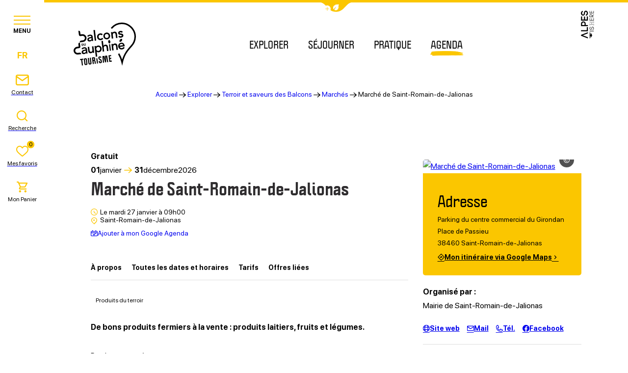

--- FILE ---
content_type: text/html; charset=UTF-8
request_url: https://www.balconsdudauphine-tourisme.com/manifestation/marche-de-saint-romain-de-jalionas/
body_size: 37382
content:
<!doctype html>
<html lang="fr-FR" >
    <head>
    <meta charset="utf-8">
    <meta http-equiv="x-ua-compatible" content="ie=edge">
    <meta name="viewport" content="width=device-width, initial-scale=1, shrink-to-fit=no">

    
    <meta name='robots' content='index, follow, max-image-preview:large, max-snippet:-1, max-video-preview:-1' />
<link rel="alternate" hreflang="fr" href="https://www.balconsdudauphine-tourisme.com/manifestation/marche-de-saint-romain-de-jalionas/" />
<link rel="alternate" hreflang="nl" href="https://www.balconsdudauphine-tourisme.com/nl/manifestation/marche-de-saint-romain-de-jalionas/" />
<link rel="alternate" hreflang="en" href="https://www.balconsdudauphine-tourisme.com/en/manifestation/marche-de-saint-romain-de-jalionas/" />
<link rel="alternate" hreflang="de" href="https://www.balconsdudauphine-tourisme.com/de/manifestation/marche-de-saint-romain-de-jalionas/" />

	<!-- This site is optimized with the Yoast SEO plugin v25.2 - https://yoast.com/wordpress/plugins/seo/ -->
	<title>Marché de Saint-Romain-de-Jalionas - Office de Tourisme des Balcons du Dauphiné (Isère)</title>
	<link rel="canonical" href="https://www.balconsdudauphine-tourisme.com/manifestation/marche-de-saint-romain-de-jalionas/" />
	<meta property="og:locale" content="fr_FR" />
	<meta property="og:type" content="article" />
	<meta property="og:title" content="Marché de Saint-Romain-de-Jalionas - Office de Tourisme des Balcons du Dauphiné (Isère)" />
	<meta property="og:url" content="https://www.balconsdudauphine-tourisme.com/manifestation/marche-de-saint-romain-de-jalionas/" />
	<meta property="og:site_name" content="Office de Tourisme des Balcons du Dauphiné (Isère)" />
	<meta property="og:image" content="https://cdn.iris-etourism.io/uploads/balcons_du_dauphine/sizes/4eb/231-148-18781415-800x520.webp" />
	<meta name="twitter:card" content="summary_large_image" />
	<script type="application/ld+json" class="yoast-schema-graph">{"@context":"https://schema.org","@graph":[{"@type":"WebPage","@id":"https://www.balconsdudauphine-tourisme.com/manifestation/marche-de-saint-romain-de-jalionas/","url":"https://www.balconsdudauphine-tourisme.com/manifestation/marche-de-saint-romain-de-jalionas/","name":"Marché de Saint-Romain-de-Jalionas - Office de Tourisme des Balcons du Dauphiné (Isère)","isPartOf":{"@id":"https://www.balconsdudauphine-tourisme.com/#website"},"datePublished":"2024-02-22T10:19:07+00:00","breadcrumb":{"@id":"https://www.balconsdudauphine-tourisme.com/manifestation/marche-de-saint-romain-de-jalionas/#breadcrumb"},"inLanguage":"fr-FR","potentialAction":[{"@type":"ReadAction","target":["https://www.balconsdudauphine-tourisme.com/manifestation/marche-de-saint-romain-de-jalionas/"]}]},{"@type":"BreadcrumbList","@id":"https://www.balconsdudauphine-tourisme.com/manifestation/marche-de-saint-romain-de-jalionas/#breadcrumb","itemListElement":[{"@type":"ListItem","position":1,"name":"Accueil","item":"https://www.balconsdudauphine-tourisme.com/"},{"@type":"ListItem","position":2,"name":"Explorer","item":"https://www.balconsdudauphine-tourisme.com/explorer/"},{"@type":"ListItem","position":3,"name":"Terroir et saveurs des Balcons","item":"https://www.balconsdudauphine-tourisme.com/explorer/terroir-et-saveurs-des-balcons/"},{"@type":"ListItem","position":4,"name":"Marchés","item":"https://www.balconsdudauphine-tourisme.com/explorer/terroir-et-saveurs-des-balcons/marches/"},{"@type":"ListItem","position":5,"name":"Marché de Saint-Romain-de-Jalionas"}]},{"@type":"WebSite","@id":"https://www.balconsdudauphine-tourisme.com/#website","url":"https://www.balconsdudauphine-tourisme.com/","name":"Office de Tourisme des Balcons du Dauphiné (Isère)","description":"Un cadre naturel d&#039;exception à moins d&#039;une heure de Lyon","potentialAction":[{"@type":"SearchAction","target":{"@type":"EntryPoint","urlTemplate":"https://www.balconsdudauphine-tourisme.com/?s={search_term_string}"},"query-input":{"@type":"PropertyValueSpecification","valueRequired":true,"valueName":"search_term_string"}}],"inLanguage":"fr-FR"}]}</script>
	<!-- / Yoast SEO plugin. -->


<script type="text/javascript">
/* <![CDATA[ */
window._wpemojiSettings = {"baseUrl":"https:\/\/s.w.org\/images\/core\/emoji\/15.0.3\/72x72\/","ext":".png","svgUrl":"https:\/\/s.w.org\/images\/core\/emoji\/15.0.3\/svg\/","svgExt":".svg","source":{"concatemoji":"https:\/\/www.balconsdudauphine-tourisme.com\/wp-includes\/js\/wp-emoji-release.min.js?ver=6.6.2"}};
/*! This file is auto-generated */
!function(i,n){var o,s,e;function c(e){try{var t={supportTests:e,timestamp:(new Date).valueOf()};sessionStorage.setItem(o,JSON.stringify(t))}catch(e){}}function p(e,t,n){e.clearRect(0,0,e.canvas.width,e.canvas.height),e.fillText(t,0,0);var t=new Uint32Array(e.getImageData(0,0,e.canvas.width,e.canvas.height).data),r=(e.clearRect(0,0,e.canvas.width,e.canvas.height),e.fillText(n,0,0),new Uint32Array(e.getImageData(0,0,e.canvas.width,e.canvas.height).data));return t.every(function(e,t){return e===r[t]})}function u(e,t,n){switch(t){case"flag":return n(e,"\ud83c\udff3\ufe0f\u200d\u26a7\ufe0f","\ud83c\udff3\ufe0f\u200b\u26a7\ufe0f")?!1:!n(e,"\ud83c\uddfa\ud83c\uddf3","\ud83c\uddfa\u200b\ud83c\uddf3")&&!n(e,"\ud83c\udff4\udb40\udc67\udb40\udc62\udb40\udc65\udb40\udc6e\udb40\udc67\udb40\udc7f","\ud83c\udff4\u200b\udb40\udc67\u200b\udb40\udc62\u200b\udb40\udc65\u200b\udb40\udc6e\u200b\udb40\udc67\u200b\udb40\udc7f");case"emoji":return!n(e,"\ud83d\udc26\u200d\u2b1b","\ud83d\udc26\u200b\u2b1b")}return!1}function f(e,t,n){var r="undefined"!=typeof WorkerGlobalScope&&self instanceof WorkerGlobalScope?new OffscreenCanvas(300,150):i.createElement("canvas"),a=r.getContext("2d",{willReadFrequently:!0}),o=(a.textBaseline="top",a.font="600 32px Arial",{});return e.forEach(function(e){o[e]=t(a,e,n)}),o}function t(e){var t=i.createElement("script");t.src=e,t.defer=!0,i.head.appendChild(t)}"undefined"!=typeof Promise&&(o="wpEmojiSettingsSupports",s=["flag","emoji"],n.supports={everything:!0,everythingExceptFlag:!0},e=new Promise(function(e){i.addEventListener("DOMContentLoaded",e,{once:!0})}),new Promise(function(t){var n=function(){try{var e=JSON.parse(sessionStorage.getItem(o));if("object"==typeof e&&"number"==typeof e.timestamp&&(new Date).valueOf()<e.timestamp+604800&&"object"==typeof e.supportTests)return e.supportTests}catch(e){}return null}();if(!n){if("undefined"!=typeof Worker&&"undefined"!=typeof OffscreenCanvas&&"undefined"!=typeof URL&&URL.createObjectURL&&"undefined"!=typeof Blob)try{var e="postMessage("+f.toString()+"("+[JSON.stringify(s),u.toString(),p.toString()].join(",")+"));",r=new Blob([e],{type:"text/javascript"}),a=new Worker(URL.createObjectURL(r),{name:"wpTestEmojiSupports"});return void(a.onmessage=function(e){c(n=e.data),a.terminate(),t(n)})}catch(e){}c(n=f(s,u,p))}t(n)}).then(function(e){for(var t in e)n.supports[t]=e[t],n.supports.everything=n.supports.everything&&n.supports[t],"flag"!==t&&(n.supports.everythingExceptFlag=n.supports.everythingExceptFlag&&n.supports[t]);n.supports.everythingExceptFlag=n.supports.everythingExceptFlag&&!n.supports.flag,n.DOMReady=!1,n.readyCallback=function(){n.DOMReady=!0}}).then(function(){return e}).then(function(){var e;n.supports.everything||(n.readyCallback(),(e=n.source||{}).concatemoji?t(e.concatemoji):e.wpemoji&&e.twemoji&&(t(e.twemoji),t(e.wpemoji)))}))}((window,document),window._wpemojiSettings);
/* ]]> */
</script>
<link rel='preload' as='style'href='https://www.balconsdudauphine-tourisme.com/app/plugins/iris-weather/public/styles/weather-font.d55c4fc27545773f.css' type='text/css' media='all' />
<link rel='stylesheet' id='weather-font-css' href='https://www.balconsdudauphine-tourisme.com/app/plugins/iris-weather/public/styles/weather-font.d55c4fc27545773f.css' type='text/css' media='all' />
<style id='wp-emoji-styles-inline-css' type='text/css'>

	img.wp-smiley, img.emoji {
		display: inline !important;
		border: none !important;
		box-shadow: none !important;
		height: 1em !important;
		width: 1em !important;
		margin: 0 0.07em !important;
		vertical-align: -0.1em !important;
		background: none !important;
		padding: 0 !important;
	}
</style>
<link rel='preload' as='style'href='https://www.balconsdudauphine-tourisme.com/wp-includes/css/dist/block-library/style.min.css?ver=6.6.2' type='text/css' media='all' />
<link rel='stylesheet' id='wp-block-library-css' href='https://www.balconsdudauphine-tourisme.com/wp-includes/css/dist/block-library/style.min.css?ver=6.6.2' type='text/css' media='all' />
<link rel='preload' as='style'href='https://www.balconsdudauphine-tourisme.com/app/plugins/iris_collection_plugin_gutenberg_blocks/public/blocks/icon/styles/icon.6419762c49e0a404.css?ver=6.6.2' type='text/css' media='all' />
<link rel='stylesheet' id='iris-block-icon-style-css' href='https://www.balconsdudauphine-tourisme.com/app/plugins/iris_collection_plugin_gutenberg_blocks/public/blocks/icon/styles/icon.6419762c49e0a404.css?ver=6.6.2' type='text/css' media='all' />
<link rel='preload' as='style'href='https://www.balconsdudauphine-tourisme.com/app/plugins/iris_collection_plugin_gutenberg_blocks/public/blocks/tabs/styles/tabs.0cdf274b448cbbb1.css' type='text/css' media='all' />
<link rel='stylesheet' id='iris-tabs-css' href='https://www.balconsdudauphine-tourisme.com/app/plugins/iris_collection_plugin_gutenberg_blocks/public/blocks/tabs/styles/tabs.0cdf274b448cbbb1.css' type='text/css' media='all' />
<style id='wp-etourisme-v3-column-style-inline-css' type='text/css'>
.wp-block-wp-etourisme-v3-column .wpet-col-inner{display:flex;flex-direction:column}

</style>
<style id='wp-etourisme-v3-columns-style-inline-css' type='text/css'>
.editor-styles-wrapper .wp-block-wp-etourisme-v3-layout:not(.frontend-view) .wp-block-wp-etourisme-v3-columns .wp-block-wp-etourisme-v3-column{width:100%}.editor-styles-wrapper .wp-block-wp-etourisme-v3-layout:not(.frontend-view) .wp-block-wp-etourisme-v3-columns.format-66-33 .wp-block-wp-etourisme-v3-column:first-child{width:66.6666666667%}.editor-styles-wrapper .wp-block-wp-etourisme-v3-layout:not(.frontend-view) .wp-block-wp-etourisme-v3-columns.format-33-66 .wp-block-wp-etourisme-v3-column:first-child,.editor-styles-wrapper .wp-block-wp-etourisme-v3-layout:not(.frontend-view) .wp-block-wp-etourisme-v3-columns.format-66-33 .wp-block-wp-etourisme-v3-column:last-child{width:33.3333333333%}.editor-styles-wrapper .wp-block-wp-etourisme-v3-layout:not(.frontend-view) .wp-block-wp-etourisme-v3-columns.format-33-66 .wp-block-wp-etourisme-v3-column:last-child{width:66.6666666667%}

</style>
<style id='wp-etourisme-v3-map-style-inline-css' type='text/css'>
.wp-block-wp-etourisme-v3-map .map{background:#eee;min-height:250px;padding:30px}

</style>
<style id='wp-etourisme-v3-price-style-inline-css' type='text/css'>
.select-price-bases-control{border:1px solid #e0e0e0;padding:14px}.select-price-bases-control.has-error{background-color:ligthen(#dc3545,50%);position:relative}.select-price-bases-control.has-error:before{background-color:#dc3545;border-radius:50%;content:" ";height:10px;position:absolute;right:4px;top:4px;width:10px}

</style>
<style id='wp-etourisme-v3-text-style-inline-css' type='text/css'>
.wp-block-wp-etourisme-v3-text.format-excerpt{font-weight:700}

</style>
<style id='global-styles-inline-css' type='text/css'>
:root{--wp--preset--aspect-ratio--square: 1;--wp--preset--aspect-ratio--4-3: 4/3;--wp--preset--aspect-ratio--3-4: 3/4;--wp--preset--aspect-ratio--3-2: 3/2;--wp--preset--aspect-ratio--2-3: 2/3;--wp--preset--aspect-ratio--16-9: 16/9;--wp--preset--aspect-ratio--9-16: 9/16;--wp--preset--color--black: #000000;--wp--preset--color--cyan-bluish-gray: #abb8c3;--wp--preset--color--white: #ffffff;--wp--preset--color--pale-pink: #f78da7;--wp--preset--color--vivid-red: #cf2e2e;--wp--preset--color--luminous-vivid-orange: #ff6900;--wp--preset--color--luminous-vivid-amber: #fcb900;--wp--preset--color--light-green-cyan: #7bdcb5;--wp--preset--color--vivid-green-cyan: #00d084;--wp--preset--color--pale-cyan-blue: #8ed1fc;--wp--preset--color--vivid-cyan-blue: #0693e3;--wp--preset--color--vivid-purple: #9b51e0;--wp--preset--gradient--vivid-cyan-blue-to-vivid-purple: linear-gradient(135deg,rgba(6,147,227,1) 0%,rgb(155,81,224) 100%);--wp--preset--gradient--light-green-cyan-to-vivid-green-cyan: linear-gradient(135deg,rgb(122,220,180) 0%,rgb(0,208,130) 100%);--wp--preset--gradient--luminous-vivid-amber-to-luminous-vivid-orange: linear-gradient(135deg,rgba(252,185,0,1) 0%,rgba(255,105,0,1) 100%);--wp--preset--gradient--luminous-vivid-orange-to-vivid-red: linear-gradient(135deg,rgba(255,105,0,1) 0%,rgb(207,46,46) 100%);--wp--preset--gradient--very-light-gray-to-cyan-bluish-gray: linear-gradient(135deg,rgb(238,238,238) 0%,rgb(169,184,195) 100%);--wp--preset--gradient--cool-to-warm-spectrum: linear-gradient(135deg,rgb(74,234,220) 0%,rgb(151,120,209) 20%,rgb(207,42,186) 40%,rgb(238,44,130) 60%,rgb(251,105,98) 80%,rgb(254,248,76) 100%);--wp--preset--gradient--blush-light-purple: linear-gradient(135deg,rgb(255,206,236) 0%,rgb(152,150,240) 100%);--wp--preset--gradient--blush-bordeaux: linear-gradient(135deg,rgb(254,205,165) 0%,rgb(254,45,45) 50%,rgb(107,0,62) 100%);--wp--preset--gradient--luminous-dusk: linear-gradient(135deg,rgb(255,203,112) 0%,rgb(199,81,192) 50%,rgb(65,88,208) 100%);--wp--preset--gradient--pale-ocean: linear-gradient(135deg,rgb(255,245,203) 0%,rgb(182,227,212) 50%,rgb(51,167,181) 100%);--wp--preset--gradient--electric-grass: linear-gradient(135deg,rgb(202,248,128) 0%,rgb(113,206,126) 100%);--wp--preset--gradient--midnight: linear-gradient(135deg,rgb(2,3,129) 0%,rgb(40,116,252) 100%);--wp--preset--font-size--small: 13px;--wp--preset--font-size--medium: 20px;--wp--preset--font-size--large: 36px;--wp--preset--font-size--x-large: 42px;--wp--preset--spacing--20: 0.44rem;--wp--preset--spacing--30: 0.67rem;--wp--preset--spacing--40: 1rem;--wp--preset--spacing--50: 1.5rem;--wp--preset--spacing--60: 2.25rem;--wp--preset--spacing--70: 3.38rem;--wp--preset--spacing--80: 5.06rem;--wp--preset--shadow--natural: 6px 6px 9px rgba(0, 0, 0, 0.2);--wp--preset--shadow--deep: 12px 12px 50px rgba(0, 0, 0, 0.4);--wp--preset--shadow--sharp: 6px 6px 0px rgba(0, 0, 0, 0.2);--wp--preset--shadow--outlined: 6px 6px 0px -3px rgba(255, 255, 255, 1), 6px 6px rgba(0, 0, 0, 1);--wp--preset--shadow--crisp: 6px 6px 0px rgba(0, 0, 0, 1);}:root { --wp--style--global--content-size: 800px;--wp--style--global--wide-size: 1220px; }:where(body) { margin: 0; }.wp-site-blocks > .alignleft { float: left; margin-right: 2em; }.wp-site-blocks > .alignright { float: right; margin-left: 2em; }.wp-site-blocks > .aligncenter { justify-content: center; margin-left: auto; margin-right: auto; }:where(.is-layout-flex){gap: 0.5em;}:where(.is-layout-grid){gap: 0.5em;}.is-layout-flow > .alignleft{float: left;margin-inline-start: 0;margin-inline-end: 2em;}.is-layout-flow > .alignright{float: right;margin-inline-start: 2em;margin-inline-end: 0;}.is-layout-flow > .aligncenter{margin-left: auto !important;margin-right: auto !important;}.is-layout-constrained > .alignleft{float: left;margin-inline-start: 0;margin-inline-end: 2em;}.is-layout-constrained > .alignright{float: right;margin-inline-start: 2em;margin-inline-end: 0;}.is-layout-constrained > .aligncenter{margin-left: auto !important;margin-right: auto !important;}.is-layout-constrained > :where(:not(.alignleft):not(.alignright):not(.alignfull)){max-width: var(--wp--style--global--content-size);margin-left: auto !important;margin-right: auto !important;}.is-layout-constrained > .alignwide{max-width: var(--wp--style--global--wide-size);}body .is-layout-flex{display: flex;}.is-layout-flex{flex-wrap: wrap;align-items: center;}.is-layout-flex > :is(*, div){margin: 0;}body .is-layout-grid{display: grid;}.is-layout-grid > :is(*, div){margin: 0;}body{padding-top: 0px;padding-right: 0px;padding-bottom: 0px;padding-left: 0px;}a:where(:not(.wp-element-button)){text-decoration: underline;}:root :where(.wp-element-button, .wp-block-button__link){background-color: #32373c;border-width: 0;color: #fff;font-family: inherit;font-size: inherit;line-height: inherit;padding: calc(0.667em + 2px) calc(1.333em + 2px);text-decoration: none;}.has-black-color{color: var(--wp--preset--color--black) !important;}.has-cyan-bluish-gray-color{color: var(--wp--preset--color--cyan-bluish-gray) !important;}.has-white-color{color: var(--wp--preset--color--white) !important;}.has-pale-pink-color{color: var(--wp--preset--color--pale-pink) !important;}.has-vivid-red-color{color: var(--wp--preset--color--vivid-red) !important;}.has-luminous-vivid-orange-color{color: var(--wp--preset--color--luminous-vivid-orange) !important;}.has-luminous-vivid-amber-color{color: var(--wp--preset--color--luminous-vivid-amber) !important;}.has-light-green-cyan-color{color: var(--wp--preset--color--light-green-cyan) !important;}.has-vivid-green-cyan-color{color: var(--wp--preset--color--vivid-green-cyan) !important;}.has-pale-cyan-blue-color{color: var(--wp--preset--color--pale-cyan-blue) !important;}.has-vivid-cyan-blue-color{color: var(--wp--preset--color--vivid-cyan-blue) !important;}.has-vivid-purple-color{color: var(--wp--preset--color--vivid-purple) !important;}.has-black-background-color{background-color: var(--wp--preset--color--black) !important;}.has-cyan-bluish-gray-background-color{background-color: var(--wp--preset--color--cyan-bluish-gray) !important;}.has-white-background-color{background-color: var(--wp--preset--color--white) !important;}.has-pale-pink-background-color{background-color: var(--wp--preset--color--pale-pink) !important;}.has-vivid-red-background-color{background-color: var(--wp--preset--color--vivid-red) !important;}.has-luminous-vivid-orange-background-color{background-color: var(--wp--preset--color--luminous-vivid-orange) !important;}.has-luminous-vivid-amber-background-color{background-color: var(--wp--preset--color--luminous-vivid-amber) !important;}.has-light-green-cyan-background-color{background-color: var(--wp--preset--color--light-green-cyan) !important;}.has-vivid-green-cyan-background-color{background-color: var(--wp--preset--color--vivid-green-cyan) !important;}.has-pale-cyan-blue-background-color{background-color: var(--wp--preset--color--pale-cyan-blue) !important;}.has-vivid-cyan-blue-background-color{background-color: var(--wp--preset--color--vivid-cyan-blue) !important;}.has-vivid-purple-background-color{background-color: var(--wp--preset--color--vivid-purple) !important;}.has-black-border-color{border-color: var(--wp--preset--color--black) !important;}.has-cyan-bluish-gray-border-color{border-color: var(--wp--preset--color--cyan-bluish-gray) !important;}.has-white-border-color{border-color: var(--wp--preset--color--white) !important;}.has-pale-pink-border-color{border-color: var(--wp--preset--color--pale-pink) !important;}.has-vivid-red-border-color{border-color: var(--wp--preset--color--vivid-red) !important;}.has-luminous-vivid-orange-border-color{border-color: var(--wp--preset--color--luminous-vivid-orange) !important;}.has-luminous-vivid-amber-border-color{border-color: var(--wp--preset--color--luminous-vivid-amber) !important;}.has-light-green-cyan-border-color{border-color: var(--wp--preset--color--light-green-cyan) !important;}.has-vivid-green-cyan-border-color{border-color: var(--wp--preset--color--vivid-green-cyan) !important;}.has-pale-cyan-blue-border-color{border-color: var(--wp--preset--color--pale-cyan-blue) !important;}.has-vivid-cyan-blue-border-color{border-color: var(--wp--preset--color--vivid-cyan-blue) !important;}.has-vivid-purple-border-color{border-color: var(--wp--preset--color--vivid-purple) !important;}.has-vivid-cyan-blue-to-vivid-purple-gradient-background{background: var(--wp--preset--gradient--vivid-cyan-blue-to-vivid-purple) !important;}.has-light-green-cyan-to-vivid-green-cyan-gradient-background{background: var(--wp--preset--gradient--light-green-cyan-to-vivid-green-cyan) !important;}.has-luminous-vivid-amber-to-luminous-vivid-orange-gradient-background{background: var(--wp--preset--gradient--luminous-vivid-amber-to-luminous-vivid-orange) !important;}.has-luminous-vivid-orange-to-vivid-red-gradient-background{background: var(--wp--preset--gradient--luminous-vivid-orange-to-vivid-red) !important;}.has-very-light-gray-to-cyan-bluish-gray-gradient-background{background: var(--wp--preset--gradient--very-light-gray-to-cyan-bluish-gray) !important;}.has-cool-to-warm-spectrum-gradient-background{background: var(--wp--preset--gradient--cool-to-warm-spectrum) !important;}.has-blush-light-purple-gradient-background{background: var(--wp--preset--gradient--blush-light-purple) !important;}.has-blush-bordeaux-gradient-background{background: var(--wp--preset--gradient--blush-bordeaux) !important;}.has-luminous-dusk-gradient-background{background: var(--wp--preset--gradient--luminous-dusk) !important;}.has-pale-ocean-gradient-background{background: var(--wp--preset--gradient--pale-ocean) !important;}.has-electric-grass-gradient-background{background: var(--wp--preset--gradient--electric-grass) !important;}.has-midnight-gradient-background{background: var(--wp--preset--gradient--midnight) !important;}.has-small-font-size{font-size: var(--wp--preset--font-size--small) !important;}.has-medium-font-size{font-size: var(--wp--preset--font-size--medium) !important;}.has-large-font-size{font-size: var(--wp--preset--font-size--large) !important;}.has-x-large-font-size{font-size: var(--wp--preset--font-size--x-large) !important;}
:where(.wp-block-post-template.is-layout-flex){gap: 1.25em;}:where(.wp-block-post-template.is-layout-grid){gap: 1.25em;}
:where(.wp-block-columns.is-layout-flex){gap: 2em;}:where(.wp-block-columns.is-layout-grid){gap: 2em;}
:root :where(.wp-block-pullquote){font-size: 1.5em;line-height: 1.6;}
</style>
<link rel='preload' as='style'href='https://www.balconsdudauphine-tourisme.com/app/plugins/wp-etourisme-v3/assets/dist/css/app_shared-nibx9myj1q8bc2zr41kvf8.min.css' type='text/css' media='all' />
<link rel='stylesheet' id='wp-etourisme-v3-css' href='https://www.balconsdudauphine-tourisme.com/app/plugins/wp-etourisme-v3/assets/dist/css/app_shared-nibx9myj1q8bc2zr41kvf8.min.css' type='text/css' media='all' />
<link rel='preload' as='style'href='https://www.balconsdudauphine-tourisme.com/app/plugins/iris_collection_plugin_core/public/styles/core-app.1bf02685a679d1e8.css' type='text/css' media='all' />
<link rel='stylesheet' id='core-app-css' href='https://www.balconsdudauphine-tourisme.com/app/plugins/iris_collection_plugin_core/public/styles/core-app.1bf02685a679d1e8.css' type='text/css' media='all' />
<style id='core-app-inline-css' type='text/css'>
:root{--iris--global--color-1:#fbc600;--iris--global--color-rgb-1:251,198,0;--iris--global--color-2:#000000;--iris--global--color-rgb-2:0,0,0;--iris--global--color-3:#2e2c2e;--iris--global--color-rgb-3:46,44,46;--iris--global--color-4:#ececec;--iris--global--color-rgb-4:236,236,236;--iris--global--color-5:#ffffff;--iris--global--color-rgb-5:255,255,255;--iris--global--color-6:#707070;--iris--global--color-rgb-6:112,112,112;--iris--global--font-family-1:sf-pro-display;--iris--global--font-family-2:marydale;--iris--global--font-family-3:politica;}
</style>
<link rel='preload' as='style'href='https://www.balconsdudauphine-tourisme.com/app/plugins/iris_collection_plugin_core/public/styles/core-font.e8a437df6208cd82.css' type='text/css' media='all' />
<link rel='stylesheet' id='core-font-css' href='https://www.balconsdudauphine-tourisme.com/app/plugins/iris_collection_plugin_core/public/styles/core-font.e8a437df6208cd82.css' type='text/css' media='all' />
<link rel='preload' as='style'href='https://www.balconsdudauphine-tourisme.com/app/plugins/iris_collection_plugin_core/public/styles/core-print-app.8c4ae2d061cff23a.css' type='text/css' media='print' />
<link rel='stylesheet' id='core-print-app-css' href='https://www.balconsdudauphine-tourisme.com/app/plugins/iris_collection_plugin_core/public/styles/core-print-app.8c4ae2d061cff23a.css' type='text/css' media='print' />
<link rel='preload' as='style'href='https://www.balconsdudauphine-tourisme.com/app/plugins/iris_collection_plugin_etourisme_v3/public/styles/etourisme-app.8e8f4b8c7ca61d8e.css' type='text/css' media='all' />
<link rel='stylesheet' id='etourisme-app-css' href='https://www.balconsdudauphine-tourisme.com/app/plugins/iris_collection_plugin_etourisme_v3/public/styles/etourisme-app.8e8f4b8c7ca61d8e.css' type='text/css' media='all' />
<link rel='preload' as='style'href='https://www.balconsdudauphine-tourisme.com/app/plugins/iris_collection_plugin_etourisme_v3/public/styles/etourisme-font.8150e77c9664e954.css' type='text/css' media='all' />
<link rel='stylesheet' id='etourisme-font-css' href='https://www.balconsdudauphine-tourisme.com/app/plugins/iris_collection_plugin_etourisme_v3/public/styles/etourisme-font.8150e77c9664e954.css' type='text/css' media='all' />
<link rel='preload' as='style'href='https://www.balconsdudauphine-tourisme.com/app/plugins/iris_collection_plugin_etourisme_v3/public/styles/etourisme-single.4f9db75ce1d99b6e.css' type='text/css' media='all' />
<link rel='stylesheet' id='etourisme-single-css' href='https://www.balconsdudauphine-tourisme.com/app/plugins/iris_collection_plugin_etourisme_v3/public/styles/etourisme-single.4f9db75ce1d99b6e.css' type='text/css' media='all' />
<link rel='preload' as='style'href='https://www.balconsdudauphine-tourisme.com/app/plugins/iris-travel-book/public/styles/iris-travel-book-app.13a3c1326665f2c4.css' type='text/css' media='all' />
<link rel='stylesheet' id='iris-travel-book-app-css' href='https://www.balconsdudauphine-tourisme.com/app/plugins/iris-travel-book/public/styles/iris-travel-book-app.13a3c1326665f2c4.css' type='text/css' media='all' />
<link rel='preload' as='style'href='https://www.balconsdudauphine-tourisme.com/app/plugins/iris_collection_plugin_gutenberg_blocks/public/styles/gutenberg-blocks-app.58bac41b2466cbe7.css' type='text/css' media='all' />
<link rel='stylesheet' id='gutenberg-blocks-app-css' href='https://www.balconsdudauphine-tourisme.com/app/plugins/iris_collection_plugin_gutenberg_blocks/public/styles/gutenberg-blocks-app.58bac41b2466cbe7.css' type='text/css' media='all' />
<link rel='preload' as='style'href='https://www.balconsdudauphine-tourisme.com/app/plugins/iris_collection_plugin_gutenberg_blocks/public/styles/gutenberg-blocks-print-app.6f3c682d5f95d56d.css' type='text/css' media='print' />
<link rel='stylesheet' id='gutenberg-blocks-print-app-css' href='https://www.balconsdudauphine-tourisme.com/app/plugins/iris_collection_plugin_gutenberg_blocks/public/styles/gutenberg-blocks-print-app.6f3c682d5f95d56d.css' type='text/css' media='print' />
<link rel='preload' as='style'href='https://www.balconsdudauphine-tourisme.com/app/plugins/iris_collection_plugin_gutenberg_blocks/public/styles/gutenberg-blocks-font.8b77568ffd5f05c8.css' type='text/css' media='all' />
<link rel='stylesheet' id='gutenberg-blocks-font-css' href='https://www.balconsdudauphine-tourisme.com/app/plugins/iris_collection_plugin_gutenberg_blocks/public/styles/gutenberg-blocks-font.8b77568ffd5f05c8.css' type='text/css' media='all' />
<link rel='preload' as='style'href='https://www.balconsdudauphine-tourisme.com/app/themes/theme_customer/public/styles/customer-font.3deb532183c5f5b8.css' type='text/css' media='all' />
<link rel='stylesheet' id='customer-font-css' href='https://www.balconsdudauphine-tourisme.com/app/themes/theme_customer/public/styles/customer-font.3deb532183c5f5b8.css' type='text/css' media='all' />
<link rel='preload' as='style'href='https://www.balconsdudauphine-tourisme.com/app/themes/theme_customer/public/styles/customer.bd18cd2250021d48.css' type='text/css' media='all' />
<link rel='stylesheet' id='customer-app-css' href='https://www.balconsdudauphine-tourisme.com/app/themes/theme_customer/public/styles/customer.bd18cd2250021d48.css' type='text/css' media='all' />
<script type="text/javascript" src="https://www.balconsdudauphine-tourisme.com/wp-includes/js/jquery/jquery.min.js?ver=3.7.1" id="jquery-core-js"></script>
<script type="text/javascript" src="https://www.balconsdudauphine-tourisme.com/wp-includes/js/jquery/jquery-migrate.min.js?ver=3.4.1" id="jquery-migrate-js"></script>
<script type="text/javascript" src="https://www.balconsdudauphine-tourisme.com/wp-includes/js/dist/hooks.min.js?ver=2810c76e705dd1a53b18" id="wp-hooks-js"></script>
<script type="text/javascript" src="https://www.balconsdudauphine-tourisme.com/wp-includes/js/dist/i18n.min.js?ver=5e580eb46a90c2b997e6" id="wp-i18n-js"></script>
<script type="text/javascript" id="wp-i18n-js-after">
/* <![CDATA[ */
wp.i18n.setLocaleData( { 'text direction\u0004ltr': [ 'ltr' ] } );
/* ]]> */
</script>
<script type="text/javascript" src="https://www.balconsdudauphine-tourisme.com/wp-includes/js/dist/url.min.js?ver=36ae0e4dd9043bb8749b" id="wp-url-js"></script>
<script type="text/javascript" id="wp-api-fetch-js-translations">
/* <![CDATA[ */
( function( domain, translations ) {
	var localeData = translations.locale_data[ domain ] || translations.locale_data.messages;
	localeData[""].domain = domain;
	wp.i18n.setLocaleData( localeData, domain );
} )( "default", {"translation-revision-date":"2024-06-26 14:52:21+0000","generator":"GlotPress\/4.0.1","domain":"messages","locale_data":{"messages":{"":{"domain":"messages","plural-forms":"nplurals=2; plural=n > 1;","lang":"fr"},"You are probably offline.":["Vous \u00eates probablement hors ligne."],"Media upload failed. If this is a photo or a large image, please scale it down and try again.":["Le t\u00e9l\u00e9versement du m\u00e9dia a \u00e9chou\u00e9. S\u2019il s\u2019agit d\u2019une photo ou d\u2019une grande image, veuillez la redimensionner puis r\u00e9essayer."],"The response is not a valid JSON response.":["La r\u00e9ponse n\u2019est pas une r\u00e9ponse JSON valide."],"An unknown error occurred.":["Une erreur inconnue s\u2019est produite."]}},"comment":{"reference":"wp-includes\/js\/dist\/api-fetch.js"}} );
/* ]]> */
</script>
<script type="text/javascript" src="https://www.balconsdudauphine-tourisme.com/wp-includes/js/dist/api-fetch.min.js?ver=4c185334c5ec26e149cc" id="wp-api-fetch-js"></script>
<script type="text/javascript" id="wp-api-fetch-js-after">
/* <![CDATA[ */
wp.apiFetch.use( wp.apiFetch.createRootURLMiddleware( "https://www.balconsdudauphine-tourisme.com/wp-json/" ) );
wp.apiFetch.nonceMiddleware = wp.apiFetch.createNonceMiddleware( "4dad01ff54" );
wp.apiFetch.use( wp.apiFetch.nonceMiddleware );
wp.apiFetch.use( wp.apiFetch.mediaUploadMiddleware );
wp.apiFetch.nonceEndpoint = "https://www.balconsdudauphine-tourisme.com/wp-admin/admin-ajax.php?action=rest-nonce";
/* ]]> */
</script>
<script type="text/javascript" id="wp-etourisme-v3-js-extra">
/* <![CDATA[ */
var wpetUtils = {"restUrl":"https:\/\/www.balconsdudauphine-tourisme.com\/wp-json\/","assetsUrl":"https:\/\/www.balconsdudauphine-tourisme.com\/app\/plugins\/wp-etourisme-v3\/assets\/dist\/","markersAssetsUrl":"https:\/\/www.balconsdudauphine-tourisme.com\/app\/plugins\/wp-etourisme-v3\/assets\/dist\/images\/markers\/","idPage":"32859","baseUrl":"https:\/\/www.balconsdudauphine-tourisme.com\/manifestation\/marche-de-saint-romain-de-jalionas\/","locale":"fr_FR","lang":"fr","langCode":"fr","slug":"recherche","options":{"infinite":false,"infiniteMobile":false,"infiniteButton":false,"isConcertina":false},"paged":"1","i18n":{"available":"Disponible.","availableFromPrice":"Disponible \u00e0 partir de %1$s%2$s%3$s.","bookOnline":"R\u00e9server en ligne","noAvailabilityFound":"Aucune disponibilit\u00e9 trouv\u00e9e pour les crit\u00e8res de recherche demand\u00e9s.","errorSearchAvailability":"Une erreur est survenue lors de la recherche de disponibilit\u00e9, veuillez r\u00e9essayer plus tard.","myPosition":"Ma position","noResult":"Aucun r\u00e9sultat","reset":"R\u00e9initialiser","day":"jour","days":"jours"},"postTypeMarkers":[{"slug":"default","image":"https:\/\/www.balconsdudauphine-tourisme.com\/app\/plugins\/iris-map\/assets\/dist\/images\/markers\/marker.png"},{"slug":"activite","image":"https:\/\/www.balconsdudauphine-tourisme.com\/app\/plugins\/iris-map\/assets\/dist\/images\/markers\/flux\/marker-bouger.png"},{"slug":"activites-culturelle","image":"https:\/\/www.balconsdudauphine-tourisme.com\/app\/plugins\/iris-map\/assets\/dist\/images\/markers\/flux\/marker-bouger.png"},{"slug":"activites-sportives","image":"https:\/\/www.balconsdudauphine-tourisme.com\/app\/plugins\/iris-map\/assets\/dist\/images\/markers\/flux\/marker-bouger.png"},{"slug":"activites","image":"https:\/\/www.balconsdudauphine-tourisme.com\/app\/plugins\/iris-map\/assets\/dist\/images\/markers\/flux\/marker-bouger.png"},{"slug":"detentebien-etre","image":"https:\/\/www.balconsdudauphine-tourisme.com\/app\/plugins\/iris-map\/assets\/dist\/images\/markers\/flux\/marker-bouger.png"},{"slug":"loisir","image":"https:\/\/www.balconsdudauphine-tourisme.com\/app\/plugins\/iris-map\/assets\/dist\/images\/markers\/flux\/marker-bouger.png"},{"slug":"loisirs","image":"https:\/\/www.balconsdudauphine-tourisme.com\/app\/plugins\/iris-map\/assets\/dist\/images\/markers\/flux\/marker-bouger.png"},{"slug":"agenda","image":"https:\/\/www.balconsdudauphine-tourisme.com\/app\/plugins\/iris-map\/assets\/dist\/images\/markers\/flux\/marker-agenda.png"},{"slug":"evenement","image":"https:\/\/www.balconsdudauphine-tourisme.com\/app\/plugins\/iris-map\/assets\/dist\/images\/markers\/flux\/marker-agenda.png"},{"slug":"fete-manifestation","image":"https:\/\/www.balconsdudauphine-tourisme.com\/app\/plugins\/iris-map\/assets\/dist\/images\/markers\/flux\/marker-agenda.png"},{"slug":"fetesmanifestations","image":"https:\/\/www.balconsdudauphine-tourisme.com\/app\/plugins\/iris-map\/assets\/dist\/images\/markers\/flux\/marker-agenda.png"},{"slug":"aires-camping-cars","image":"https:\/\/www.balconsdudauphine-tourisme.com\/app\/plugins\/iris-map\/assets\/dist\/images\/markers\/flux\/marker-dormir.png"},{"slug":"autre-hebergement-lo","image":"https:\/\/www.balconsdudauphine-tourisme.com\/app\/plugins\/iris-map\/assets\/dist\/images\/markers\/flux\/marker-dormir.png"},{"slug":"camping-cars","image":"https:\/\/www.balconsdudauphine-tourisme.com\/app\/plugins\/iris-map\/assets\/dist\/images\/markers\/flux\/marker-dormir.png"},{"slug":"camping","image":"https:\/\/www.balconsdudauphine-tourisme.com\/app\/plugins\/iris-map\/assets\/dist\/images\/markers\/flux\/marker-dormir.png"},{"slug":"campings","image":"https:\/\/www.balconsdudauphine-tourisme.com\/app\/plugins\/iris-map\/assets\/dist\/images\/markers\/flux\/marker-dormir.png"},{"slug":"chambre-dhote","image":"https:\/\/www.balconsdudauphine-tourisme.com\/app\/plugins\/iris-map\/assets\/dist\/images\/markers\/flux\/marker-dormir.png"},{"slug":"chambre-dhotes","image":"https:\/\/www.balconsdudauphine-tourisme.com\/app\/plugins\/iris-map\/assets\/dist\/images\/markers\/flux\/marker-dormir.png"},{"slug":"chambre-hotes-location","image":"https:\/\/www.balconsdudauphine-tourisme.com\/app\/plugins\/iris-map\/assets\/dist\/images\/markers\/flux\/marker-dormir.png"},{"slug":"chambres-dhotes","image":"https:\/\/www.balconsdudauphine-tourisme.com\/app\/plugins\/iris-map\/assets\/dist\/images\/markers\/flux\/marker-dormir.png"},{"slug":"chambres-hotes","image":"https:\/\/www.balconsdudauphine-tourisme.com\/app\/plugins\/iris-map\/assets\/dist\/images\/markers\/flux\/marker-dormir.png"},{"slug":"gitechambre-dhotes","image":"https:\/\/www.balconsdudauphine-tourisme.com\/app\/plugins\/iris-map\/assets\/dist\/images\/markers\/flux\/marker-dormir.png"},{"slug":"gites","image":"https:\/\/www.balconsdudauphine-tourisme.com\/app\/plugins\/iris-map\/assets\/dist\/images\/markers\/flux\/marker-dormir.png"},{"slug":"gitesmeubles","image":"https:\/\/www.balconsdudauphine-tourisme.com\/app\/plugins\/iris-map\/assets\/dist\/images\/markers\/flux\/marker-dormir.png"},{"slug":"heb-insolite","image":"https:\/\/www.balconsdudauphine-tourisme.com\/app\/plugins\/iris-map\/assets\/dist\/images\/markers\/flux\/marker-dormir.png"},{"slug":"hebergement-collecti","image":"https:\/\/www.balconsdudauphine-tourisme.com\/app\/plugins\/iris-map\/assets\/dist\/images\/markers\/flux\/marker-dormir.png"},{"slug":"hebergement-insolite","image":"https:\/\/www.balconsdudauphine-tourisme.com\/app\/plugins\/iris-map\/assets\/dist\/images\/markers\/flux\/marker-dormir.png"},{"slug":"hebergement-locatif","image":"https:\/\/www.balconsdudauphine-tourisme.com\/app\/plugins\/iris-map\/assets\/dist\/images\/markers\/flux\/marker-dormir.png"},{"slug":"hebergements-collect","image":"https:\/\/www.balconsdudauphine-tourisme.com\/app\/plugins\/iris-map\/assets\/dist\/images\/markers\/flux\/marker-dormir.png"},{"slug":"hebergements-insolit","image":"https:\/\/www.balconsdudauphine-tourisme.com\/app\/plugins\/iris-map\/assets\/dist\/images\/markers\/flux\/marker-dormir.png"},{"slug":"hebergements-locatif","image":"https:\/\/www.balconsdudauphine-tourisme.com\/app\/plugins\/iris-map\/assets\/dist\/images\/markers\/flux\/marker-dormir.png"},{"slug":"hotel","image":"https:\/\/www.balconsdudauphine-tourisme.com\/app\/plugins\/iris-map\/assets\/dist\/images\/markers\/flux\/marker-dormir.png"},{"slug":"hotellerie-plein-air","image":"https:\/\/www.balconsdudauphine-tourisme.com\/app\/plugins\/iris-map\/assets\/dist\/images\/markers\/flux\/marker-dormir.png"},{"slug":"hotellerie","image":"https:\/\/www.balconsdudauphine-tourisme.com\/app\/plugins\/iris-map\/assets\/dist\/images\/markers\/flux\/marker-dormir.png"},{"slug":"hotels","image":"https:\/\/www.balconsdudauphine-tourisme.com\/app\/plugins\/iris-map\/assets\/dist\/images\/markers\/flux\/marker-dormir.png"},{"slug":"insolite","image":"https:\/\/www.balconsdudauphine-tourisme.com\/app\/plugins\/iris-map\/assets\/dist\/images\/markers\/flux\/marker-dormir.png"},{"slug":"location-vacances-gi","image":"https:\/\/www.balconsdudauphine-tourisme.com\/app\/plugins\/iris-map\/assets\/dist\/images\/markers\/flux\/marker-dormir.png"},{"slug":"meuble-tourisme","image":"https:\/\/www.balconsdudauphine-tourisme.com\/app\/plugins\/iris-map\/assets\/dist\/images\/markers\/flux\/marker-dormir.png"},{"slug":"residence-tourisme","image":"https:\/\/www.balconsdudauphine-tourisme.com\/app\/plugins\/iris-map\/assets\/dist\/images\/markers\/flux\/marker-dormir.png"},{"slug":"residences-tourisme","image":"https:\/\/www.balconsdudauphine-tourisme.com\/app\/plugins\/iris-map\/assets\/dist\/images\/markers\/flux\/marker-dormir.png"},{"slug":"villages-vacances","image":"https:\/\/www.balconsdudauphine-tourisme.com\/app\/plugins\/iris-map\/assets\/dist\/images\/markers\/flux\/marker-dormir.png"},{"slug":"balades-randos","image":"https:\/\/www.balconsdudauphine-tourisme.com\/app\/plugins\/iris-map\/assets\/dist\/images\/markers\/flux\/marker-itineraires.png"},{"slug":"circuitsrandonnees","image":"https:\/\/www.balconsdudauphine-tourisme.com\/app\/plugins\/iris-map\/assets\/dist\/images\/markers\/flux\/marker-itineraires.png"},{"slug":"itineraire-cirkwi","image":"https:\/\/www.balconsdudauphine-tourisme.com\/app\/plugins\/iris-map\/assets\/dist\/images\/markers\/flux\/marker-itineraires.png"},{"slug":"itineraire-sit","image":"https:\/\/www.balconsdudauphine-tourisme.com\/app\/plugins\/iris-map\/assets\/dist\/images\/markers\/flux\/marker-itineraires.png"},{"slug":"itineraire","image":"https:\/\/www.balconsdudauphine-tourisme.com\/app\/plugins\/iris-map\/assets\/dist\/images\/markers\/flux\/marker-itineraires.png"},{"slug":"itineraires-pedestre","image":"https:\/\/www.balconsdudauphine-tourisme.com\/app\/plugins\/iris-map\/assets\/dist\/images\/markers\/flux\/marker-itineraires.png"},{"slug":"itineraires-velo","image":"https:\/\/www.balconsdudauphine-tourisme.com\/app\/plugins\/iris-map\/assets\/dist\/images\/markers\/flux\/marker-itineraires.png"},{"slug":"itineraires","image":"https:\/\/www.balconsdudauphine-tourisme.com\/app\/plugins\/iris-map\/assets\/dist\/images\/markers\/flux\/marker-itineraires.png"},{"slug":"itinerairesrandonnee","image":"https:\/\/www.balconsdudauphine-tourisme.com\/app\/plugins\/iris-map\/assets\/dist\/images\/markers\/flux\/marker-itineraires.png"},{"slug":"randonnee","image":"https:\/\/www.balconsdudauphine-tourisme.com\/app\/plugins\/iris-map\/assets\/dist\/images\/markers\/flux\/marker-itineraires.png"},{"slug":"randonnees-itinerant","image":"https:\/\/www.balconsdudauphine-tourisme.com\/app\/plugins\/iris-map\/assets\/dist\/images\/markers\/flux\/marker-itineraires.png"},{"slug":"randonnees-pedestre","image":"https:\/\/www.balconsdudauphine-tourisme.com\/app\/plugins\/iris-map\/assets\/dist\/images\/markers\/flux\/marker-itineraires.png"},{"slug":"randonnees-pedestres","image":"https:\/\/www.balconsdudauphine-tourisme.com\/app\/plugins\/iris-map\/assets\/dist\/images\/markers\/flux\/marker-itineraires.png"},{"slug":"trail","image":"https:\/\/www.balconsdudauphine-tourisme.com\/app\/plugins\/iris-map\/assets\/dist\/images\/markers\/flux\/marker-itineraires.png"},{"slug":"velo","image":"https:\/\/www.balconsdudauphine-tourisme.com\/app\/plugins\/iris-map\/assets\/dist\/images\/markers\/flux\/marker-itineraires.png"},{"slug":"patrimoine-culturel","image":"https:\/\/www.balconsdudauphine-tourisme.com\/app\/plugins\/iris-map\/assets\/dist\/images\/markers\/flux\/marker-visiter.png"},{"slug":"patrimoine-naturel","image":"https:\/\/www.balconsdudauphine-tourisme.com\/app\/plugins\/iris-map\/assets\/dist\/images\/markers\/flux\/marker-visiter.png"},{"slug":"degustation","image":"https:\/\/www.balconsdudauphine-tourisme.com\/app\/plugins\/iris-map\/assets\/dist\/images\/markers\/flux\/marker-degustation.png"},{"slug":"degustations","image":"https:\/\/www.balconsdudauphine-tourisme.com\/app\/plugins\/iris-map\/assets\/dist\/images\/markers\/flux\/marker-degustation.png"},{"slug":"producteur","image":"https:\/\/www.balconsdudauphine-tourisme.com\/app\/plugins\/iris-map\/assets\/dist\/images\/markers\/flux\/marker-degustation.png"},{"slug":"producteurs","image":"https:\/\/www.balconsdudauphine-tourisme.com\/app\/plugins\/iris-map\/assets\/dist\/images\/markers\/flux\/marker-degustation.png"},{"slug":"produits-terroirs","image":"https:\/\/www.balconsdudauphine-tourisme.com\/app\/plugins\/iris-map\/assets\/dist\/images\/markers\/flux\/marker-degustation.png"},{"slug":"restaurant","image":"https:\/\/www.balconsdudauphine-tourisme.com\/app\/plugins\/iris-map\/assets\/dist\/images\/markers\/flux\/marker-manger.png"},{"slug":"restaurants","image":"https:\/\/www.balconsdudauphine-tourisme.com\/app\/plugins\/iris-map\/assets\/dist\/images\/markers\/flux\/marker-manger.png"},{"slug":"restauration","image":"https:\/\/www.balconsdudauphine-tourisme.com\/app\/plugins\/iris-map\/assets\/dist\/images\/markers\/flux\/marker-manger.png"},{"slug":"artisanat","image":"https:\/\/www.balconsdudauphine-tourisme.com\/app\/plugins\/iris-map\/assets\/dist\/images\/markers\/flux\/marker-commerce.png"},{"slug":"associations","image":"https:\/\/www.balconsdudauphine-tourisme.com\/app\/plugins\/iris-map\/assets\/dist\/images\/markers\/flux\/marker-commerce.png"},{"slug":"commerce-service","image":"https:\/\/www.balconsdudauphine-tourisme.com\/app\/plugins\/iris-map\/assets\/dist\/images\/markers\/flux\/marker-commerce.png"},{"slug":"commerce","image":"https:\/\/www.balconsdudauphine-tourisme.com\/app\/plugins\/iris-map\/assets\/dist\/images\/markers\/flux\/marker-commerce.png"},{"slug":"commerces-services","image":"https:\/\/www.balconsdudauphine-tourisme.com\/app\/plugins\/iris-map\/assets\/dist\/images\/markers\/flux\/marker-commerce.png"},{"slug":"commerces","image":"https:\/\/www.balconsdudauphine-tourisme.com\/app\/plugins\/iris-map\/assets\/dist\/images\/markers\/flux\/marker-commerce.png"},{"slug":"commerceservice","image":"https:\/\/www.balconsdudauphine-tourisme.com\/app\/plugins\/iris-map\/assets\/dist\/images\/markers\/flux\/marker-commerce.png"},{"slug":"commerceservices","image":"https:\/\/www.balconsdudauphine-tourisme.com\/app\/plugins\/iris-map\/assets\/dist\/images\/markers\/flux\/marker-commerce.png"},{"slug":"commercesservices","image":"https:\/\/www.balconsdudauphine-tourisme.com\/app\/plugins\/iris-map\/assets\/dist\/images\/markers\/flux\/marker-commerce.png"},{"slug":"degustation","image":"https:\/\/www.balconsdudauphine-tourisme.com\/app\/plugins\/iris-map\/assets\/dist\/images\/markers\/flux\/marker-commerce.png"},{"slug":"offices-tourisme","image":"https:\/\/www.balconsdudauphine-tourisme.com\/app\/plugins\/iris-map\/assets\/dist\/images\/markers\/flux\/marker-commerce.png"},{"slug":"offices","image":"https:\/\/www.balconsdudauphine-tourisme.com\/app\/plugins\/iris-map\/assets\/dist\/images\/markers\/flux\/marker-commerce.png"},{"slug":"organisme","image":"https:\/\/www.balconsdudauphine-tourisme.com\/app\/plugins\/iris-map\/assets\/dist\/images\/markers\/flux\/marker-commerce.png"},{"slug":"organismesentreprise","image":"https:\/\/www.balconsdudauphine-tourisme.com\/app\/plugins\/iris-map\/assets\/dist\/images\/markers\/flux\/marker-commerce.png"},{"slug":"thermes","image":"https:\/\/www.balconsdudauphine-tourisme.com\/app\/plugins\/iris-map\/assets\/dist\/images\/markers\/flux\/marker-commerce.png"},{"slug":"sejour","image":"https:\/\/www.balconsdudauphine-tourisme.com\/app\/plugins\/iris-map\/assets\/dist\/images\/markers\/flux\/marker-sejour.png"},{"slug":"sejourproduit-packag","image":"https:\/\/www.balconsdudauphine-tourisme.com\/app\/plugins\/iris-map\/assets\/dist\/images\/markers\/flux\/marker-sejour.png"},{"slug":"sejours-groupes","image":"https:\/\/www.balconsdudauphine-tourisme.com\/app\/plugins\/iris-map\/assets\/dist\/images\/markers\/flux\/marker-sejour.png"},{"slug":"sejours-individuels","image":"https:\/\/www.balconsdudauphine-tourisme.com\/app\/plugins\/iris-map\/assets\/dist\/images\/markers\/flux\/marker-sejour.png"},{"slug":"sejours","image":"https:\/\/www.balconsdudauphine-tourisme.com\/app\/plugins\/iris-map\/assets\/dist\/images\/markers\/flux\/marker-sejour.png"},{"slug":"sejoursproduits-pack","image":"https:\/\/www.balconsdudauphine-tourisme.com\/app\/plugins\/iris-map\/assets\/dist\/images\/markers\/flux\/marker-sejour.png"},{"slug":"seminaire","image":"https:\/\/www.balconsdudauphine-tourisme.com\/app\/plugins\/iris-map\/assets\/dist\/images\/markers\/flux\/marker-seminaire.png"},{"slug":"seminaires","image":"https:\/\/www.balconsdudauphine-tourisme.com\/app\/plugins\/iris-map\/assets\/dist\/images\/markers\/flux\/marker-seminaire.png"},{"slug":"tourisme-daffaires","image":"https:\/\/www.balconsdudauphine-tourisme.com\/app\/plugins\/iris-map\/assets\/dist\/images\/markers\/flux\/marker-seminaire.png"}]};
/* ]]> */
</script>
<script type="text/javascript" defer src="https://www.balconsdudauphine-tourisme.com/app/plugins/wp-etourisme-v3/assets/dist/js/app_shared-nibx9myj1q8bc2zr41kvf8.min.js" id="wp-etourisme-v3-js"></script>
<script type="text/javascript" id="iris-map-js-extra">
/* <![CDATA[ */
var IrisMap = {"config":{"main":{"apiKey":"","switcherController":1,"zoom":10,"center":{"lat":45.670000000000002,"lng":5.6600000000000001},"markerImageUrl":"https:\/\/www.balconsdudauphine-tourisme.com\/app\/themes\/theme_customer\/public\/images\/markers\/marker.e0742daf7de35f0a.svg","markerHoverImageUrl":"https:\/\/www.balconsdudauphine-tourisme.com\/app\/themes\/theme_customer\/public\/images\/markers\/marker-hover.162ad6c85f3266f1.svg","markerOptions":{"width":36,"height":36,"backgroundSize":"100%"},"markerUserImageUrl":"https:\/\/www.balconsdudauphine-tourisme.com\/app\/plugins\/iris-map\/assets\/dist\/images\/markers\/marker-user.svg","markerUserOptions":{"width":18,"height":30,"backgroundSize":"100%"},"markerNumbersUrl":{"1":"https:\/\/www.balconsdudauphine-tourisme.com\/app\/plugins\/iris-map\/assets\/dist\/images\/markers\/number\/marker_1.svg","2":"https:\/\/www.balconsdudauphine-tourisme.com\/app\/plugins\/iris-map\/assets\/dist\/images\/markers\/number\/marker_2.svg","3":"https:\/\/www.balconsdudauphine-tourisme.com\/app\/plugins\/iris-map\/assets\/dist\/images\/markers\/number\/marker_3.svg","4":"https:\/\/www.balconsdudauphine-tourisme.com\/app\/plugins\/iris-map\/assets\/dist\/images\/markers\/number\/marker_4.svg","5":"https:\/\/www.balconsdudauphine-tourisme.com\/app\/plugins\/iris-map\/assets\/dist\/images\/markers\/number\/marker_5.svg","6":"https:\/\/www.balconsdudauphine-tourisme.com\/app\/plugins\/iris-map\/assets\/dist\/images\/markers\/number\/marker_6.svg","7":"https:\/\/www.balconsdudauphine-tourisme.com\/app\/plugins\/iris-map\/assets\/dist\/images\/markers\/number\/marker_7.svg","8":"https:\/\/www.balconsdudauphine-tourisme.com\/app\/plugins\/iris-map\/assets\/dist\/images\/markers\/number\/marker_8.svg","9":"https:\/\/www.balconsdudauphine-tourisme.com\/app\/plugins\/iris-map\/assets\/dist\/images\/markers\/number\/marker_9.svg","10":"https:\/\/www.balconsdudauphine-tourisme.com\/app\/plugins\/iris-map\/assets\/dist\/images\/markers\/number\/marker_10.svg","11":"https:\/\/www.balconsdudauphine-tourisme.com\/app\/plugins\/iris-map\/assets\/dist\/images\/markers\/number\/marker_11.svg","12":"https:\/\/www.balconsdudauphine-tourisme.com\/app\/plugins\/iris-map\/assets\/dist\/images\/markers\/number\/marker_12.svg","13":"https:\/\/www.balconsdudauphine-tourisme.com\/app\/plugins\/iris-map\/assets\/dist\/images\/markers\/number\/marker_13.svg","14":"https:\/\/www.balconsdudauphine-tourisme.com\/app\/plugins\/iris-map\/assets\/dist\/images\/markers\/number\/marker_14.svg","15":"https:\/\/www.balconsdudauphine-tourisme.com\/app\/plugins\/iris-map\/assets\/dist\/images\/markers\/number\/marker_15.svg","16":"https:\/\/www.balconsdudauphine-tourisme.com\/app\/plugins\/iris-map\/assets\/dist\/images\/markers\/number\/marker_16.svg","17":"https:\/\/www.balconsdudauphine-tourisme.com\/app\/plugins\/iris-map\/assets\/dist\/images\/markers\/number\/marker_17.svg","18":"https:\/\/www.balconsdudauphine-tourisme.com\/app\/plugins\/iris-map\/assets\/dist\/images\/markers\/number\/marker_18.svg","19":"https:\/\/www.balconsdudauphine-tourisme.com\/app\/plugins\/iris-map\/assets\/dist\/images\/markers\/number\/marker_19.svg","20":"https:\/\/www.balconsdudauphine-tourisme.com\/app\/plugins\/iris-map\/assets\/dist\/images\/markers\/number\/marker_20.svg","21":"https:\/\/www.balconsdudauphine-tourisme.com\/app\/plugins\/iris-map\/assets\/dist\/images\/markers\/number\/marker_21.svg","22":"https:\/\/www.balconsdudauphine-tourisme.com\/app\/plugins\/iris-map\/assets\/dist\/images\/markers\/number\/marker_22.svg","23":"https:\/\/www.balconsdudauphine-tourisme.com\/app\/plugins\/iris-map\/assets\/dist\/images\/markers\/number\/marker_23.svg","24":"https:\/\/www.balconsdudauphine-tourisme.com\/app\/plugins\/iris-map\/assets\/dist\/images\/markers\/number\/marker_24.svg","25":"https:\/\/www.balconsdudauphine-tourisme.com\/app\/plugins\/iris-map\/assets\/dist\/images\/markers\/number\/marker_25.svg","26":"https:\/\/www.balconsdudauphine-tourisme.com\/app\/plugins\/iris-map\/assets\/dist\/images\/markers\/number\/marker_26.svg","27":"https:\/\/www.balconsdudauphine-tourisme.com\/app\/plugins\/iris-map\/assets\/dist\/images\/markers\/number\/marker_27.svg","28":"https:\/\/www.balconsdudauphine-tourisme.com\/app\/plugins\/iris-map\/assets\/dist\/images\/markers\/number\/marker_28.svg","29":"https:\/\/www.balconsdudauphine-tourisme.com\/app\/plugins\/iris-map\/assets\/dist\/images\/markers\/number\/marker_29.svg","30":"https:\/\/www.balconsdudauphine-tourisme.com\/app\/plugins\/iris-map\/assets\/dist\/images\/markers\/number\/marker_30.svg","31":"https:\/\/www.balconsdudauphine-tourisme.com\/app\/plugins\/iris-map\/assets\/dist\/images\/markers\/number\/marker_31.svg","32":"https:\/\/www.balconsdudauphine-tourisme.com\/app\/plugins\/iris-map\/assets\/dist\/images\/markers\/number\/marker_32.svg","33":"https:\/\/www.balconsdudauphine-tourisme.com\/app\/plugins\/iris-map\/assets\/dist\/images\/markers\/number\/marker_33.svg","34":"https:\/\/www.balconsdudauphine-tourisme.com\/app\/plugins\/iris-map\/assets\/dist\/images\/markers\/number\/marker_34.svg","35":"https:\/\/www.balconsdudauphine-tourisme.com\/app\/plugins\/iris-map\/assets\/dist\/images\/markers\/number\/marker_35.svg","36":"https:\/\/www.balconsdudauphine-tourisme.com\/app\/plugins\/iris-map\/assets\/dist\/images\/markers\/number\/marker_36.svg","37":"https:\/\/www.balconsdudauphine-tourisme.com\/app\/plugins\/iris-map\/assets\/dist\/images\/markers\/number\/marker_37.svg","38":"https:\/\/www.balconsdudauphine-tourisme.com\/app\/plugins\/iris-map\/assets\/dist\/images\/markers\/number\/marker_38.svg","39":"https:\/\/www.balconsdudauphine-tourisme.com\/app\/plugins\/iris-map\/assets\/dist\/images\/markers\/number\/marker_39.svg","40":"https:\/\/www.balconsdudauphine-tourisme.com\/app\/plugins\/iris-map\/assets\/dist\/images\/markers\/number\/marker_40.svg"},"markerHoverNumbersUrl":{"1":"https:\/\/www.balconsdudauphine-tourisme.com\/app\/plugins\/iris-map\/assets\/dist\/images\/markers\/number\/hover-marker_1.svg","2":"https:\/\/www.balconsdudauphine-tourisme.com\/app\/plugins\/iris-map\/assets\/dist\/images\/markers\/number\/hover-marker_2.svg","3":"https:\/\/www.balconsdudauphine-tourisme.com\/app\/plugins\/iris-map\/assets\/dist\/images\/markers\/number\/hover-marker_3.svg","4":"https:\/\/www.balconsdudauphine-tourisme.com\/app\/plugins\/iris-map\/assets\/dist\/images\/markers\/number\/hover-marker_4.svg","5":"https:\/\/www.balconsdudauphine-tourisme.com\/app\/plugins\/iris-map\/assets\/dist\/images\/markers\/number\/hover-marker_5.svg","6":"https:\/\/www.balconsdudauphine-tourisme.com\/app\/plugins\/iris-map\/assets\/dist\/images\/markers\/number\/hover-marker_6.svg","7":"https:\/\/www.balconsdudauphine-tourisme.com\/app\/plugins\/iris-map\/assets\/dist\/images\/markers\/number\/hover-marker_7.svg","8":"https:\/\/www.balconsdudauphine-tourisme.com\/app\/plugins\/iris-map\/assets\/dist\/images\/markers\/number\/hover-marker_8.svg","9":"https:\/\/www.balconsdudauphine-tourisme.com\/app\/plugins\/iris-map\/assets\/dist\/images\/markers\/number\/hover-marker_9.svg","10":"https:\/\/www.balconsdudauphine-tourisme.com\/app\/plugins\/iris-map\/assets\/dist\/images\/markers\/number\/hover-marker_10.svg","11":"https:\/\/www.balconsdudauphine-tourisme.com\/app\/plugins\/iris-map\/assets\/dist\/images\/markers\/number\/hover-marker_11.svg","12":"https:\/\/www.balconsdudauphine-tourisme.com\/app\/plugins\/iris-map\/assets\/dist\/images\/markers\/number\/hover-marker_12.svg","13":"https:\/\/www.balconsdudauphine-tourisme.com\/app\/plugins\/iris-map\/assets\/dist\/images\/markers\/number\/hover-marker_13.svg","14":"https:\/\/www.balconsdudauphine-tourisme.com\/app\/plugins\/iris-map\/assets\/dist\/images\/markers\/number\/hover-marker_14.svg","15":"https:\/\/www.balconsdudauphine-tourisme.com\/app\/plugins\/iris-map\/assets\/dist\/images\/markers\/number\/hover-marker_15.svg","16":"https:\/\/www.balconsdudauphine-tourisme.com\/app\/plugins\/iris-map\/assets\/dist\/images\/markers\/number\/hover-marker_16.svg","17":"https:\/\/www.balconsdudauphine-tourisme.com\/app\/plugins\/iris-map\/assets\/dist\/images\/markers\/number\/hover-marker_17.svg","18":"https:\/\/www.balconsdudauphine-tourisme.com\/app\/plugins\/iris-map\/assets\/dist\/images\/markers\/number\/hover-marker_18.svg","19":"https:\/\/www.balconsdudauphine-tourisme.com\/app\/plugins\/iris-map\/assets\/dist\/images\/markers\/number\/hover-marker_19.svg","20":"https:\/\/www.balconsdudauphine-tourisme.com\/app\/plugins\/iris-map\/assets\/dist\/images\/markers\/number\/hover-marker_20.svg","21":"https:\/\/www.balconsdudauphine-tourisme.com\/app\/plugins\/iris-map\/assets\/dist\/images\/markers\/number\/hover-marker_21.svg","22":"https:\/\/www.balconsdudauphine-tourisme.com\/app\/plugins\/iris-map\/assets\/dist\/images\/markers\/number\/hover-marker_22.svg","23":"https:\/\/www.balconsdudauphine-tourisme.com\/app\/plugins\/iris-map\/assets\/dist\/images\/markers\/number\/hover-marker_23.svg","24":"https:\/\/www.balconsdudauphine-tourisme.com\/app\/plugins\/iris-map\/assets\/dist\/images\/markers\/number\/hover-marker_24.svg","25":"https:\/\/www.balconsdudauphine-tourisme.com\/app\/plugins\/iris-map\/assets\/dist\/images\/markers\/number\/hover-marker_25.svg","26":"https:\/\/www.balconsdudauphine-tourisme.com\/app\/plugins\/iris-map\/assets\/dist\/images\/markers\/number\/hover-marker_26.svg","27":"https:\/\/www.balconsdudauphine-tourisme.com\/app\/plugins\/iris-map\/assets\/dist\/images\/markers\/number\/hover-marker_27.svg","28":"https:\/\/www.balconsdudauphine-tourisme.com\/app\/plugins\/iris-map\/assets\/dist\/images\/markers\/number\/hover-marker_28.svg","29":"https:\/\/www.balconsdudauphine-tourisme.com\/app\/plugins\/iris-map\/assets\/dist\/images\/markers\/number\/hover-marker_29.svg","30":"https:\/\/www.balconsdudauphine-tourisme.com\/app\/plugins\/iris-map\/assets\/dist\/images\/markers\/number\/hover-marker_30.svg","31":"https:\/\/www.balconsdudauphine-tourisme.com\/app\/plugins\/iris-map\/assets\/dist\/images\/markers\/number\/hover-marker_31.svg","32":"https:\/\/www.balconsdudauphine-tourisme.com\/app\/plugins\/iris-map\/assets\/dist\/images\/markers\/number\/hover-marker_32.svg","33":"https:\/\/www.balconsdudauphine-tourisme.com\/app\/plugins\/iris-map\/assets\/dist\/images\/markers\/number\/hover-marker_33.svg","34":"https:\/\/www.balconsdudauphine-tourisme.com\/app\/plugins\/iris-map\/assets\/dist\/images\/markers\/number\/hover-marker_34.svg","35":"https:\/\/www.balconsdudauphine-tourisme.com\/app\/plugins\/iris-map\/assets\/dist\/images\/markers\/number\/hover-marker_35.svg","36":"https:\/\/www.balconsdudauphine-tourisme.com\/app\/plugins\/iris-map\/assets\/dist\/images\/markers\/number\/hover-marker_36.svg","37":"https:\/\/www.balconsdudauphine-tourisme.com\/app\/plugins\/iris-map\/assets\/dist\/images\/markers\/number\/hover-marker_37.svg","38":"https:\/\/www.balconsdudauphine-tourisme.com\/app\/plugins\/iris-map\/assets\/dist\/images\/markers\/number\/hover-marker_38.svg","39":"https:\/\/www.balconsdudauphine-tourisme.com\/app\/plugins\/iris-map\/assets\/dist\/images\/markers\/number\/hover-marker_39.svg","40":"https:\/\/www.balconsdudauphine-tourisme.com\/app\/plugins\/iris-map\/assets\/dist\/images\/markers\/number\/hover-marker_40.svg"},"markerPoi":"https:\/\/www.balconsdudauphine-tourisme.com\/app\/themes\/theme_customer\/public\/images\/markers\/flux\/marker-visiter.1d3b856c26eacd69.svg","markerHoverPoi":"https:\/\/www.balconsdudauphine-tourisme.com\/app\/plugins\/iris-map\/assets\/dist\/images\/markers\/flux\/hover-marker-visiter.svg","popupOptions":{"offset":20,"closeButton":true,"closeOnClick":true,"maxWidth":"250px","closeOnMove":false},"enableAccessibility":false,"mapOptions":""},"maplibre":{"mapboxApiKey":"","mapOptions":"","unclusteredImageUrl":"https:\/\/www.balconsdudauphine-tourisme.com\/app\/plugins\/iris-map\/assets\/dist\/images\/markers\/marker.png","unclusteredCircleOptions":{"radius":8,"color":"#fbc600","stroke-color":"#ffffff","stroke-width":8},"gpxStartPointImageUrl":"https:\/\/www.balconsdudauphine-tourisme.com\/app\/themes\/theme_customer\/public\/images\/markers\/marker-start.6edc4b05212649ee.svg","gpxEndPointImageUrl":"https:\/\/www.balconsdudauphine-tourisme.com\/app\/themes\/theme_customer\/public\/images\/markers\/marker-end.a2865580c2009d48.svg"},"google-maps":{"mapOptions":"","apiKey":""},"googlemaps":{"mapOptions":"","apiKey":""}},"styles":{"open_street_map":{"name":"OpenStreetMap","style":"https:\/\/a.tile.openstreetmap.org\/{z}\/{x}\/{y}.png","attribution":"<a href=\"https:\/\/www.openstreetmap.org\/copyright\" target=\"_blank\">&copy; OpenStreetMap contributors<\/a>","img":"https:\/\/cloud.maptiler.com\/static\/img\/maps\/openstreetmap.png","keyInUrl":false,"tileSize":{"x":256,"y":256},"id":"open_street_map","mapType":"map-libre","type":"raster"},"maptiler":{"name":"MapTiler","type":"vector","style":"https:\/\/api.maptiler.com\/maps\/dataviz\/style.json?key=","img":"https:\/\/cloud.maptiler.com\/static\/img\/maps\/voyager.png","keyInUrl":1,"tileSize":{"x":256,"y":256},"apiKey":"l1gDLpW1KYskANpi5g7D","id":"maptiler","mapType":"map-libre"}},"current":{"mapType":"map-libre","baseStyleId":"open_street_map"},"markersAssetsUrl":"https:\/\/www.balconsdudauphine-tourisme.com\/app\/plugins\/iris-map\/assets\/dist\/images\/markers\/","locale":"fr"};
/* ]]> */
</script>
<script type="text/javascript" defer src="https://www.balconsdudauphine-tourisme.com/app/plugins/iris-map/assets/dist/js/app_shared-mp6h70ez5vndy7mhcsevsd.min.js" id="iris-map-js"></script>
<script type="text/javascript" defer src="https://www.balconsdudauphine-tourisme.com/app/plugins/iris_collection_plugin_etourisme_v3/public/scripts/etourisme-single.cdcb4b34401ae297.js" id="etourisme-single-js"></script>
<link rel="https://api.w.org/" href="https://www.balconsdudauphine-tourisme.com/wp-json/" /><link rel="alternate" title="JSON" type="application/json" href="https://www.balconsdudauphine-tourisme.com/wp-json/wp/v2/iris-private/fetesmanifestations/32859" /><link rel='shortlink' href='https://www.balconsdudauphine-tourisme.com/?p=32859' />
<link rel="alternate" title="oEmbed (JSON)" type="application/json+oembed" href="https://www.balconsdudauphine-tourisme.com/wp-json/oembed/1.0/embed?url=https%3A%2F%2Fwww.balconsdudauphine-tourisme.com%2Fmanifestation%2Fmarche-de-saint-romain-de-jalionas%2F" />
<link rel="alternate" title="oEmbed (XML)" type="text/xml+oembed" href="https://www.balconsdudauphine-tourisme.com/wp-json/oembed/1.0/embed?url=https%3A%2F%2Fwww.balconsdudauphine-tourisme.com%2Fmanifestation%2Fmarche-de-saint-romain-de-jalionas%2F&#038;format=xml" />
<script>document.documentElement.className += " js";</script>
<link rel="preconnect" href="//www.gstatic.com"><link rel="preconnect" href="//www.google-analytics.com"><link rel="preconnect" href="https://api.axept.io"><link rel="preconnect" href="https://client.axept.io"><link rel="preconnect" href="https://static.axept.io"><link rel="preconnect" href="https://use.typekit.net"><style type="text/css">
                .login h1 a, .activateAccount h1 a { background-image: url("https://www.balconsdudauphine-tourisme.com/app/uploads/2022/03/default.png")!important;background-position: center; background-size: 70%; background-color: #fff; border-radius:50%; }
            </style><style type="text/css">
                body.login, body.activateAccount { background-image: url("https://www.balconsdudauphine-tourisme.com/app/uploads/2024/08/reserve-naturelle-nationale-du-haut-rhone-francais-balcons-du-dauphine-isere.webp")!important;background-size:cover;}
            </style><style>@font-face {font-family: 'sf-pro-display';src: url(https://www.balconsdudauphine-tourisme.com/app/uploads/2022/03/SFProDisplay-Regular.woff2) format('woff2'), url(https://www.balconsdudauphine-tourisme.com/app/uploads/2022/03/SFProDisplay-Regular.woff) format('woff');font-weight: regular;font-style: normal;font-display: swap;}@font-face {font-family: 'sf-pro-display';src: url(https://www.balconsdudauphine-tourisme.com/app/uploads/2022/03/SFProDisplay-Bold.woff2) format('woff2'), url(https://www.balconsdudauphine-tourisme.com/app/uploads/2022/03/SFProDisplay-Bold.woff) format('woff');font-weight: 700;font-style: normal;font-display: swap;}</style><script src="//use.typekit.net/mxt6sxi.js"></script><script>try{Typekit.load({ async: true });}catch(e){}</script><!-- Matomo Tag Manager -->
		<script>
		  var _paq = window._paq = window._paq || [];
		  _paq.push(['trackPageView']);
		  _paq.push(['enableLinkTracking']);
		  (function() {
		    var u='https://balconsdudauphinetourisme.matomo.cloud/';
		    _paq.push(['setTrackerUrl', u+'matomo.php']);
		    _paq.push(['setSiteId', '1']);
		    var d=document, g=d.createElement('script'), s=d.getElementsByTagName('script')[0];
		    g.async=true; g.src='//cdn.matomo.cloud/balconsdudauphinetourisme.matomo.cloud/matomo.js'; s.parentNode.insertBefore(g,s);
		  })();
		</script>
		<!-- End Matomo Code --><link rel="icon" href="https://www.balconsdudauphine-tourisme.com/app/uploads/2022/03/cropped-default-32x32.png" sizes="32x32" />
<link rel="icon" href="https://www.balconsdudauphine-tourisme.com/app/uploads/2022/03/cropped-default-192x192.png" sizes="192x192" />
<link rel="apple-touch-icon" href="https://www.balconsdudauphine-tourisme.com/app/uploads/2022/03/cropped-default-180x180.png" />
<meta name="msapplication-TileImage" content="https://www.balconsdudauphine-tourisme.com/app/uploads/2022/03/cropped-default-270x270.png" />
            <style id="kirki-inline-gradients">
                :root{--iris--global--gradient-color-start--degrade-1:#ff512f;--iris--global--gradient-color-end--degrade-1:#dd2476;--iris--global--gradient-direction--degrade-1:0deg;--iris--global--gradient--degrade-1: linear-gradient(0deg, #ff512f 0%, #dd2476 100%);--iris--global--gradient-color-start--degrade-2:#000000;--iris--global--gradient-color-end--degrade-2:#000000;--iris--global--gradient-direction--degrade-2:0deg;--iris--global--gradient--degrade-2: linear-gradient(0deg, #000000 0%, #000000 100%);}            </style>
                    <style id="kirki-inline-appearances">

            
            .iris-appearance--dark {
                --iris--appearance--color: #000000;
                --iris--appearance--background-color: #fbc600;
                --iris--appearance--background: #fbc600;
                --iris--appearance--color-title: ;
                --iris--appearance--color-link: #000000;
                --iris--appearance--color-hover: #000000;
                --iris--appearance--color-icon: ;
                --iris--appearance--color-meta: ;
                        }

            
            .iris-appearance--lightgrey {
                --iris--appearance--color: #000000;
                --iris--appearance--background-color: #f2f2f2;
                --iris--appearance--background: #f2f2f2;
                --iris--appearance--color-title: ;
                --iris--appearance--color-link: #000000;
                --iris--appearance--color-hover: #000000;
                --iris--appearance--color-icon: ;
                --iris--appearance--color-meta: ;
                        }

            
            .iris-appearance--light {
                --iris--appearance--color: #2e2c2e;
                --iris--appearance--background-color: #ffffff;
                --iris--appearance--background: #ffffff;
                --iris--appearance--color-title: ;
                --iris--appearance--color-link: #000000;
                --iris--appearance--color-hover: #000000;
                --iris--appearance--color-icon: ;
                --iris--appearance--color-meta: ;
                        }

                    </style>
                <style>
                :root {
                 --iris--global--block-margin-highest: 60px;
                 --iris--global--block-margin-highest--small: 30px;
                                }
            </style>
        <style id="kirki-inline-styles">:root{--iris--global--block--background-color-dark:#fbc600;--iris--global--block--background-gradient-dark:plain;--iris--global--block--color-dark:#000000;--iris--global--block--color-link-dark:#000000;--iris--global--block--color-link-hover-dark:#000000;--iris--global--block--style-button-dark:main;--iris--global--block--background-repeat-dark:no-repeat;--iris--global--block--background-size-dark:auto;--iris--global--block--background-position-x-dark:0px;--iris--global--block--background-position-y-dark:0px;--iris--global--block--background-color-lightgrey:#f2f2f2;--iris--global--block--background-gradient-lightgrey:plain;--iris--global--block--color-lightgrey:#000000;--iris--global--block--color-link-lightgrey:#000000;--iris--global--block--color-link-hover-lightgrey:#000000;--iris--global--block--style-button-lightgrey:main;--iris--global--block--background-repeat-lightgrey:no-repeat;--iris--global--block--background-size-lightgrey:auto;--iris--global--block--background-position-x-lightgrey:0px;--iris--global--block--background-position-y-lightgrey:0px;--iris--global--block--background-color-light:#ffffff;--iris--global--block--background-gradient-light:plain;--iris--global--block--color-light:#2e2c2e;--iris--global--block--color-link-light:#000000;--iris--global--block--color-link-hover-light:#000000;--iris--global--block--style-button-light:main;--iris--global--block--background-repeat-light:no-repeat;--iris--global--block--background-size-light:auto;--iris--global--block--background-position-x-light:0px;--iris--global--block--background-position-y-light:0px;--iris--detail-sit-title--font-size:38;--iris--detail-sit-title--font-size--rem:2.375rem;--iris--detail-sit-title--font-size--small:20;--iris--detail-sit-title--font-size--small--rem:1.25rem;--iris--trip--background-color:dark;--iris--trip--background-gradient:dark;--iris--trip--color:dark;--iris--trip--color-title:dark;--iris--trip--color-link:dark;--iris--trip--color-link-hover:dark;--iris--trip--color-icon:dark;--iris--trip--color-meta:dark;--iris--trip--style-button:dark;--iris--trip--background-image:dark;--iris--trip--background-repeat:dark;--iris--trip--background-size:dark;--iris--trip--background-position-x:dark;--iris--trip--background-position-y:dark;--iris--stratefull--content-x:80px;--iris--stratefull--content-y:0px;--iris--stratefull--content-width:350px;--iris--stratefull--font-size:30;--iris--stratefull--font-size--rem:1.875rem;--iris--stratefull--font-size--small:22;--iris--stratefull--font-size--small--rem:1.375rem;--iris--highlight--font-size:30;--iris--highlight--font-size--rem:1.875rem;--iris--highlight--font-size--small:22;--iris--highlight--font-size--small--rem:1.375rem;--iris--brochure-form-field--background-color-value:#ffffff;--iris--brochure-form-field--border-color:#ffffff;--iris--brochure-form-field--color:#2e2c2e;--iris--event-highlight--background-color:dark;--iris--event-highlight--background-gradient:dark;--iris--event-highlight--color:dark;--iris--event-highlight--color-title:dark;--iris--event-highlight--color-link:dark;--iris--event-highlight--color-link-hover:dark;--iris--event-highlight--color-icon:dark;--iris--event-highlight--color-meta:dark;--iris--event-highlight--style-button:dark;--iris--event-highlight--background-image:dark;--iris--event-highlight--background-repeat:dark;--iris--event-highlight--background-size:dark;--iris--event-highlight--background-position-x:dark;--iris--event-highlight--background-position-y:dark;--iris--event-list-highlight--background-color:dark;--iris--event-list-highlight--background-gradient:dark;--iris--event-list-highlight--color:dark;--iris--event-list-highlight--color-title:dark;--iris--event-list-highlight--color-link:dark;--iris--event-list-highlight--color-link-hover:dark;--iris--event-list-highlight--color-icon:dark;--iris--event-list-highlight--color-meta:dark;--iris--event-list-highlight--style-button:dark;--iris--event-list-highlight--background-image:dark;--iris--event-list-highlight--background-repeat:dark;--iris--event-list-highlight--background-size:dark;--iris--event-list-highlight--background-position-x:dark;--iris--event-list-highlight--background-position-y:dark;--iris--event-list-list--background-color:dark;--iris--event-list-list--background-gradient:dark;--iris--event-list-list--color:dark;--iris--event-list-list--color-title:dark;--iris--event-list-list--color-link:dark;--iris--event-list-list--color-link-hover:dark;--iris--event-list-list--color-icon:dark;--iris--event-list-list--color-meta:dark;--iris--event-list-list--style-button:dark;--iris--event-list-list--background-image:dark;--iris--event-list-list--background-repeat:dark;--iris--event-list-list--background-size:dark;--iris--event-list-list--background-position-x:dark;--iris--event-list-list--background-position-y:dark;--iris--number-highlight--color:#fbc600;--iris--key-numbers--font-size:30;--iris--key-numbers--font-size--rem:1.875rem;--iris--key-numbers--font-weight:bold;--iris--global--background-color:#ffffff;--iris--global--color:#000000;--iris--icon--color:#fbc600;--iris--meta--color:#707070;--iris--global--border-color:#000000;--iris--global--font-weight:400;--iris--global--font-family:"sf-pro-display";--iris--global--font-size-xsmall:12;--iris--global--font-size-xsmall--rem:0.75rem;--iris--global--font-size-small:14;--iris--global--font-size-small--rem:0.875rem;--iris--global--font-size-regular:16;--iris--global--font-size-regular--rem:1rem;--iris--global--font-size-regular--small:16;--iris--global--font-size-regular--small--rem:1rem;--iris--global--font-size-large:20;--iris--global--font-size-large--rem:1.25rem;--iris--global--font-size-large--small:20;--iris--global--font-size-large--small--rem:1.25rem;--iris--global--font-size-extra-large:24;--iris--global--font-size-extra-large--rem:1.5rem;--iris--global--font-size-extra-large--small:24;--iris--global--font-size-extra-large--small--rem:1.5rem;--iris--global--border-radius:5px;--iris--global--block-margin-top:60px;--iris--global--block-margin-top--small:30px;--iris--global--block-margin-bottom:60px;--iris--global--block-margin-bottom--small:30px;--iris--h1--color:#000000;--iris--h1--font-size:89;--iris--h1--font-size--rem:5.5625rem;--iris--h1--font-size--medium:50;--iris--h1--font-size--medium--rem:3.125rem;--iris--h1--font-size--small:36;--iris--h1--font-size--small--rem:2.25rem;--iris--h1--font-weight:800;--iris--h1--font-family:"politica";--iris--h1--text-align:left;--iris--h1--text-transform:none;--iris--h2--color:#2e2c2e;--iris--h2--font-size:38;--iris--h2--font-size--rem:2.375rem;--iris--h2--font-size--small:20;--iris--h2--font-size--small--rem:1.25rem;--iris--h2--font-weight:800;--iris--h2--font-family:"politica";--iris--h2--text-align:left;--iris--h2--text-transform:none;--iris--h3--color:#2e2c2e;--iris--h3--font-size:28;--iris--h3--font-size--rem:1.75rem;--iris--h3--font-size--small:20;--iris--h3--font-size--small--rem:1.25rem;--iris--h3--font-weight:700;--iris--h3--font-family:"politica";--iris--h3--text-align:left;--iris--h3--text-transform:none;--iris--h4--color:#2e2c2e;--iris--h4--font-size:24;--iris--h4--font-size--rem:1.5rem;--iris--h4--font-size--small:18;--iris--h4--font-size--small--rem:1.125rem;--iris--h4--font-weight:700;--iris--h4--font-family:"politica";--iris--h4--text-align:left;--iris--h4--text-transform:none;--iris--h5--color:#2e2c2e;--iris--h5--font-size:16;--iris--h5--font-size--rem:1rem;--iris--h5--font-size--small:16;--iris--h5--font-size--small--rem:1rem;--iris--h5--font-weight:700;--iris--h5--font-family:"politica";--iris--h5--text-align:left;--iris--h5--text-transform:none;--iris--h6--color:#2e2c2e;--iris--h6--font-size:16;--iris--h6--font-size--rem:1rem;--iris--h6--font-size--small:16;--iris--h6--font-size--small--rem:1rem;--iris--h6--font-weight:700;--iris--h6--font-family:"politica";--iris--h6--text-align:left;--iris--h6--text-transform:none;--iris--over-title--color:#283a2c;--iris--over-title--font-size:22;--iris--over-title--font-size--rem:1.375rem;--iris--over-title--font-size--medium:20;--iris--over-title--font-size--medium--rem:1.25rem;--iris--over-title--font-size--small:18;--iris--over-title--font-size--small--rem:1.125rem;--iris--over-title--font-family:"marydale";--iris--link--color:#000000;--iris--link--color-hover:#fbc600;--iris--link--font-weight:bold;--iris--advanced-link--font-weight:700;--iris--advanced-link--font-family:"sf-pro-display";--iris--advanced-link--text-transform:initial;--iris--advanced-link--letter-spacing:0px;--iris--advanced-link--font-size:14;--iris--advanced-link--font-size--rem:0.875rem;--iris--advanced-link--color:#000000;--iris--advanced-link--color-hover:#000000;--iris--advanced-link--underline-offset:4px;--iris--advanced-link--underline-color:#fbc600;--iris--advanced-link--underline-color-hover:#d10962;--iris--advanced-link--underline-thickness:1px;--iris--list--color:#fbc600;--iris--list--style-type:50%;--iris--blockquote--color:#2e2c2e;--iris--blockquote--font-size:32;--iris--blockquote--font-size--rem:2rem;--iris--blockquote--font-size--small:24;--iris--blockquote--font-size--small--rem:1.5rem;--iris--blockquote--font-family:"marydale";--iris--blockquote--font-weight:700;--iris--hr--height:2px;--iris--hr--width:150px;--iris--excerpt--color:#000000;--iris--excerpt--font-size:22;--iris--excerpt--font-size--rem:1.375rem;--iris--excerpt--font-size--small:18;--iris--excerpt--font-size--small--rem:1.125rem;--iris--excerpt--font-family:"sf-pro-display";--iris--excerpt--font-weight:400;--iris--excerpt--font-style:normal;--iris--table--thead--color:#ffffff;--iris--table--thead--background-color:#2e2c2e;--iris--table--even--background-color:#f5f5f5;--iris--form-field--background-color:none;--iris--form-field--border-color:#fbc600;--iris--form-field--color:#707070;--iris--form-field--border-style:1px solid;--iris--form-field--border:var(--iris--form-field--border-color);--iris--brochure-form-field--background-color:none;--iris--brochure-form-field--border:var(--iris--brochure-form-field--border-color);--iris--comments-form-field--background-color:none;--iris--comments-form-field--border:var(--iris--comments-form-field--border-color);--iris--form-field--height:47px;--iris--form-field--border-radius:20px;--iris--button--font-weight:700;--iris--button--font-family:"sf-pro-display";--iris--button--text-transform:initial;--iris--button--letter-spacing:0px;--iris--button--font-size:14;--iris--button--font-size--rem:0.875rem;--iris--button--font-size--small:16;--iris--button--font-size--small--rem:1rem;--iris--button--color:#2e2c2e;--iris--button--color-hover:#2e2c2e;--iris--button--border-radius:50px;--iris--button--padding-y:12px;--iris--button--padding-x:20px;--iris--button--background-color:var(--iris--button--classic--background-color);--iris--button--classic--background-color:#ffffff;--iris--button--border:var(--iris--button--border-size) var(--iris--button--border-style) var(--iris--button--border-color);--iris--button--border-style:solid;--iris--button--border-color:#fbc600;--iris--button--border-size:2px;--iris--button--background-color-hover:var(--iris--button--classic--background-color-hover);--iris--button--classic--background-color-hover:#fbc600;--iris--button--border-hover:var(--iris--button--border-size) var(--iris--button--border-style) var(--iris--button--border-color-hover);--iris--button--border-color-hover:#fbc600;--iris--secondary-button--font-family:"sf-pro-display";--iris--secondary-button--font-size:16;--iris--secondary-button--font-size--rem:1rem;--iris--secondary-button--font-size--small:16;--iris--secondary-button--font-size--small--rem:1rem;--iris--secondary-button--color:#ffffff;--iris--secondary-button--color-hover:#ffffff;--iris--secondary-button--border-radius:0px;--iris--secondary-button--padding-y:20px;--iris--secondary-button--padding-x:20px;--iris--secondary-button--background-color:var(--iris--secondary-button--classic--background-color);--iris--secondary-button--classic--background-color:#d10962;--iris--secondary-button--border:none;--iris--secondary-button--background-color-hover:var(--iris--secondary-button--classic--background-color-hover);--iris--secondary-button--classic--background-color-hover:#d10962;--iris--secondary-button--border-hover:none;--iris--tertiary-button--font-weight:400;--iris--tertiary-button--font-family:-apple-system, BlinkMacSystemFont, "Segoe UI", Roboto, Oxygen-Sans, Ubuntu, Cantarell, "Helvetica Neue", sans-serif;--iris--tertiary-button--text-transform:initial;--iris--tertiary-button--font-size:16;--iris--tertiary-button--font-size--rem:1rem;--iris--tertiary-button--font-size--small:16;--iris--tertiary-button--font-size--small--rem:1rem;--iris--tertiary-button--color:#ffffff;--iris--tertiary-button--color-hover:#ffffff;--iris--tertiary-button--border-radius:0px;--iris--tertiary-button--padding-y:20px;--iris--tertiary-button--padding-x:20px;--iris--tertiary-button--background-color:var(--iris--tertiary-button--classic--background-color);--iris--tertiary-button--classic--background-color:#d10962;--iris--tertiary-button--border:none;--iris--tertiary-button--background-color-hover:var(--iris--tertiary-button--classic--background-color-hover);--iris--tertiary-button--classic--background-color-hover:#d10962;--iris--tertiary-button--border-hover:none;--iris--quaternary-button--font-weight:400;--iris--quaternary-button--font-family:-apple-system, BlinkMacSystemFont, "Segoe UI", Roboto, Oxygen-Sans, Ubuntu, Cantarell, "Helvetica Neue", sans-serif;--iris--quaternary-button--text-transform:initial;--iris--quaternary-button--font-size:16;--iris--quaternary-button--font-size--rem:1rem;--iris--quaternary-button--font-size--small:16;--iris--quaternary-button--font-size--small--rem:1rem;--iris--quaternary-button--color:#ffffff;--iris--quaternary-button--color-hover:#ffffff;--iris--quaternary-button--border-radius:0px;--iris--quaternary-button--padding-y:20px;--iris--quaternary-button--padding-x:20px;--iris--quaternary-button--background-color:var(--iris--quaternary-button--classic--background-color);--iris--quaternary-button--classic--background-color:#d10962;--iris--quaternary-button--border:none;--iris--quaternary-button--background-color-hover:var(--iris--quaternary-button--classic--background-color-hover);--iris--quaternary-button--classic--background-color-hover:#d10962;--iris--quaternary-button--border-hover:none;--iris--tag--font-size:12;--iris--tag--font-size--rem:0.75rem;--iris--tag--padding-top:5px;--iris--tag--padding-bottom:5px;--iris--tag--padding-right:10px;--iris--tag--padding-left:10px;--iris--tag--border--text-color:#2e2c2e;--iris--tag--border--border-color:#fbc600;--iris--tag--background--text-color:#2e2c2e;--iris--tag--background--background-color:#fbc600;--iris--tooltip--color:#ffffff;--iris--tooltip--background-color:#fbc600;--iris--popover--color:#2e2c2e;--iris--popover--background-color:#ffffff;--iris--switch--color-on:#fbc600;--iris--switch--text-color-on:#FFFFFF;--iris--switch--color-off:#ffffff;--iris--switch--text-color-off:#FFFFFF;--iris--card--font-family:"politica";--iris--card--font-weight:800;--iris--card--font-size:22;--iris--card--font-size--rem:1.375rem;--iris--card--font-size--medium:20;--iris--card--font-size--medium--rem:1.25rem;--iris--card--font-size--small:18;--iris--card--font-size--small--rem:1.125rem;--iris--comments-form-field--background-color-value:#f5f5f5;--iris--comments-form-field--border-color:#f5f5f5;--iris--comments-form-field--color:#ffffff;--iris--ecobar--color:#ffffff;--iris--ecobar--background-color:#707070;--iris--ecobar--highlight--background-color:#fbc600;--iris--ecobar--font-size:12;--iris--ecobar--font-size--rem:0.75rem;--iris--ecobar--tab--position-x:50%;--iris--ecobar--tab--position-x--small:50%;--iris--ripple-effect--color:#aaa;--iris--skip-link--color:#fff;--iris--skip-link--background-color:#000;--iris--link--text-decoration-line:underline;--iris--link--text-decoration-style:solid;--iris--link--text-decoration-color:var(--iris--link--color);--iris--link--text-decoration-thickness:2px;;--iris--link--text-decoration-line-hover:underline;--iris--link--text-decoration-style-hover:solid;--iris--link--text-decoration-color-hover:var(--iris--link--color-hover);--iris--link--text-decoration-thickness-hover:2px;;--iris--advanced-link--text-decoration-line:underline;--iris--advanced-link--text-decoration-style:solid;--iris--advanced-link--text-decoration-color:var(--iris--advanced-link--underline-color);--iris--advanced-link--text-decoration-thickness:2px;;}</style>
    
    <script>window.dataLayer = window.dataLayer || [];</script>
                        <script type="text/javascript">
                window.dataLayer.push({"pageType":"sit_fetesmanifestations","lang":"fr_FR","titre":"March\u00e9 de Saint-Romain-de-Jalionas","pageLevel1":"March\u00e9s"})
            </script>
                    <script type="text/javascript">
                window.dataLayer.push({"listSIT":"NO LIST"})
            </script>
                    <script type="text/javascript">
                window.dataLayer.push({"event":"view_item","items":[{"item_id":"5505689","item_name":"March\u00e9 de Saint-Romain-de-Jalionas","index":0,"item_brand":"Saint-Romain-de-Jalionas","item_category":"FETE_ET_MANIFESTATION"}]})
            </script>
                <!-- Google Tag Manager -->
    <script>(function (w, d, s, l, i) {
            w[l] = w[l] || [];
            w[l].push({
                'gtm.start':
                    new Date().getTime(), event: 'gtm.js'
            });
            var f = d.getElementsByTagName(s)[0],
                j = d.createElement(s), dl = l != 'dataLayer' ? '&l=' + l : '';
            j.async = true;
            j.src =
                'https://www.googletagmanager.com/gtm.js?id=' + i + dl;
            f.parentNode.insertBefore(j, f);
        })(window, document, 'script', 'dataLayer', 'GTM-W8K395BZ');</script>
    <!-- End Google Tag Manager -->
</head>
    <body class="fetesmanifestations-template-default single single-fetesmanifestations postid-32859 marche-de-saint-romain-de-jalionas has-eco-mode has-bottom-bar iris-hover no-js single-wpet">
        <nav class="skip-links" role="navigation">
    <ul class="not-list-style">
                    <li>
                <a href="#main" class="skip-links__item">Aller au contenu</a>
            </li>
            </ul>
</nav>
        <!-- Google Tag Manager (noscript) -->
    <noscript>
        <iframe src="https://www.googletagmanager.com/ns.html?id=GTM-W8K395BZ"
            height="0" width="0" style="display:none;visibility:hidden"></iframe>
    </noscript>
    <!-- End Google Tag Manager (noscript) -->
        
        <div class="wrapper">
            <div class="eco-bar eco-bar--hidden" id="eco-bar" data-id="eco-bar">
        <button class="eco-bar__tab GtmShowHideTopbarEcoMode reset-button-style" data-trigger="eco-bar" data-cursor="hover"
            role="button"
            aria-expanded="false"
            data-hc-tooltip-content="Un geste pour &lt;br&gt; la planète ?"
            data-hc-tooltip-background-color="var(--iris--ecobar--background-color--secondary, var(--iris--ecobar--highlight--background-color, #000))"
            data-hc-tooltip-color="var(--iris--ecobar--color--secondary, var(--iris--ecobar--color, #fff))"
            data-hc-tooltip-font-size="var(--iris--ecobar--font-size--rem)">
            <span data-id="eco-bar-trigger-label-close" class=" twcore-sr-only">Afficher la barre de navigation du mode éco</span>
            <span data-id="eco-bar-trigger-label-open" class="twcore-hidden twcore-sr-only">Cacher la barre de navigation du mode éco</span>
            <span class="eco-bar__tab__leaf">
                <i class="ficore ficore--leaf" aria-hidden="true"></i>
            </span>
            <svg class="eco-bar__tab__wave" xmlns="http://www.w3.org/2000/svg" width="70" height="21" aria-hidden="true">
                <path
                    d="M0 0a21.1 21.1 0 0 1 12.723 6.265l7.141 7.325a22.545 22.545 0 0 0 1.986 1.808 20.987 20.987 0 0 0 27.792-1.328q.171-.167.339-.336l.142-.144 7.14-7.322A21.1 21.1 0 0 1 70 0Z" />
            </svg>
            <span class="eco-bar__tab__icon"></span>
        </button>
        <div class="container eco-bar__container" data-id="eco-bar-content" aria-hidden="true">
            <div class="eco-bar__content">
                                    <p class="eco-bar__content__info">Déjà 0 g de CO2 économisé grâce à l'éco-mode sur ce site. Vous voulez faire un effort pour notre planète ? <a href="https://www.balconsdudauphine-tourisme.com/ce-site-est-eco-concu/" target="_blank" class="GtmButtonConsultationPageEcoMode" aria-label="En savoir plus sur l'écomode">En savoir plus</a></p>
                                            </div>
            <div class="GtmToggleEcoMode eco-bar__switch"
                role="switch" tabindex="0" aria-checked="false"
                data-id="eco-bar-switch" data-cursor="hover" aria-labelledby="eco-bar-switch-label">
                <span id="eco-bar-switch-label" class="eco-bar__switch__label">
                                            Activer l&#039;éco-mode
                        <span class="twcore-sr-only">(recharge la page)</span>
                                    </span>
                <div class="eco-bar__switch__button"></div>
            </div>
        </div>
    </div>
            <header class="header header--without-banner">
    <div class="header__sidebar" data-hc-trigger="hide-to-scroll">
        <div class="header__sidebar__tools tools">
    <div class="tools__item burger" data-hc-menu data-hc-trigger="toggle" data-target=".maxi-menu"
         title="Menu">
        <div class="burger__icon"></div>
        <span class="header__sidebar__title">Menu</span>
    </div>

    <div class="gtranslate tools__item current-lang--fr">
        <span class="gtranslate__current notranslate">fr</span>
        <div class="gtranslate__list">
            <div class="gtranslate_wrapper" id="gt-wrapper-17415567"></div>
        </div>
    </div>

    <a class="tools__item not-link-style" href="https://www.balconsdudauphine-tourisme.com/pratique/nous-contacter/"
       title="Contact">
        <i class="fi fi--mail"></i>
        <span>Contact</span>
    </a>

    <a class="tools__item not-link-style" href="#modal-wp-search" data-hc-modal title="Recherche">
        <i class="fi fi--search"></i>
        <span>Recherche</span>
    </a>

            <a href="https://www.balconsdudauphine-tourisme.com/mon-carnet-de-voyage/" class="tools__item tools__item--bookmarks not-link-style">
            <i class="fi fi--heart-line"></i>
            <span>Mes favoris</span>
            <i class="tools__item--bookmarks__number"
               data-travel-book-counter>0</i>
        </a>
    
            <div class="tools__item tools__item--cart not-link-style"
           title="Mon Panier">
            <i class="fi fi--cart"></i>
            <div data-wpet-widget-cart-open-system data-os-code="MJszMDA" data-os-id="1642" id="widget-panier"></div>
            <span>Mon Panier</span>
        </div>
    </div>
            </div>

    <div class="maxi-menu" data-id="maxi-menu">
        <span class="maxi-menu__gimmick fi fi--gimmick"></span>
        <div class="maxi-menu__container">
            <div class="maxi-menu__close" data-hc-trigger="menu">
                <i class="fi fi--close"></i>
            </div>

            <div class="maxi-menu__tools">
                <div class="gtranslate tools__item">
                    <span class="gtranslate__current">FR</span>
                    <div class="gtranslate__list">
                        <div class="gtranslate_wrapper" id="gt-wrapper-17415567"></div>
                    </div>
                </div>

                <a class="tools__item not-link-style" href="https://www.balconsdudauphine-tourisme.com/pratique/nous-contacter/" title="Contact">
                    <i class="fi fi--email"></i>
                </a>
            </div>

            <div class="maxi-menu__navigation" data-id="maxi-menu-item">
                
                    <div class="maxi-menu__entry" data-hc-id="menu-entry">
                                                    <a href="https://www.balconsdudauphine-tourisme.com/explorer/" target=""
                                class="maxi-menu__entry__title not-link-style">Explorer
                            </a>
                        
                                                    <div class="maxi-menu__entry__open-submenu" data-hc-trigger="submenu">
                                <i class="fi fi--chevron-right"></i>
                                <span class="sr-only">Ouvrir le sous menu</span>
                            </div>

                            <div class="maxi-menu__entry__list">
                                <div class="maxi-menu__entry__close-submenu" data-hc-trigger="submenu">
                                    <i class="fi fi--chevron-left"></i>
                                    <span class="maxi-menu__entry__list__close__label">Explorer</span>
                                </div>
                                <div class="maxi-menu__entry__list__pages" data-hc-id="menu-entry">
                                                                            <a href="https://www.balconsdudauphine-tourisme.com/explorer/a-moins-dune-heure-de-lyon/" target=""
                                            class="maxi-menu__entry__list__item not-link-style">À moins d’une heure de Lyon
                                        </a>
                                                                            <a href="https://www.balconsdudauphine-tourisme.com/explorer/la-nature-aux-balcons/" target=""
                                            class="maxi-menu__entry__list__item not-link-style">La nature aux Balcons
                                        </a>
                                                                            <a href="https://www.balconsdudauphine-tourisme.com/explorer/les-balcons-a-velo/" target=""
                                            class="maxi-menu__entry__list__item not-link-style">Les Balcons à vélo
                                        </a>
                                                                            <a href="https://www.balconsdudauphine-tourisme.com/explorer/le-patrimoine-des-balcons/" target=""
                                            class="maxi-menu__entry__list__item not-link-style">Le patrimoine des Balcons
                                        </a>
                                                                            <a href="https://www.balconsdudauphine-tourisme.com/explorer/terroir-et-saveurs-des-balcons/" target=""
                                            class="maxi-menu__entry__list__item not-link-style">Terroir et saveurs des Balcons
                                        </a>
                                                                    </div>
                            </div>
                                            </div>
                
                    <div class="maxi-menu__entry" data-hc-id="menu-entry">
                                                    <a href="https://www.balconsdudauphine-tourisme.com/sejourner/" target=""
                                class="maxi-menu__entry__title not-link-style">Séjourner
                            </a>
                        
                                                    <div class="maxi-menu__entry__open-submenu" data-hc-trigger="submenu">
                                <i class="fi fi--chevron-right"></i>
                                <span class="sr-only">Ouvrir le sous menu</span>
                            </div>

                            <div class="maxi-menu__entry__list">
                                <div class="maxi-menu__entry__close-submenu" data-hc-trigger="submenu">
                                    <i class="fi fi--chevron-left"></i>
                                    <span class="maxi-menu__entry__list__close__label">Séjourner</span>
                                </div>
                                <div class="maxi-menu__entry__list__pages" data-hc-id="menu-entry">
                                                                            <a href="https://www.balconsdudauphine-tourisme.com/sejourner/balades-et-randonnees/" target=""
                                            class="maxi-menu__entry__list__item not-link-style">Balades et randonnées
                                        </a>
                                                                            <a href="https://www.balconsdudauphine-tourisme.com/sejourner/loisirs-et-outdoor/" target=""
                                            class="maxi-menu__entry__list__item not-link-style">Loisirs et activités de pleine nature en famille
                                        </a>
                                                                            <a href="https://www.balconsdudauphine-tourisme.com/sejourner/hebergements/" target=""
                                            class="maxi-menu__entry__list__item not-link-style">Hébergements
                                        </a>
                                                                            <a href="https://www.balconsdudauphine-tourisme.com/sejourner/a-table/" target=""
                                            class="maxi-menu__entry__list__item not-link-style">Restaurants
                                        </a>
                                                                            <a href="https://www.balconsdudauphine-tourisme.com/sejourner/ateliers-dartistes-et-artisanat-dart/" target=""
                                            class="maxi-menu__entry__list__item not-link-style">Ateliers d&#039;artistes et artisanat d&#039;art
                                        </a>
                                                                    </div>
                            </div>
                                            </div>
                
                    <div class="maxi-menu__entry" data-hc-id="menu-entry">
                                                    <a href="https://www.balconsdudauphine-tourisme.com/agenda/" target=""
                                class="maxi-menu__entry__title not-link-style">Agenda
                            </a>
                        
                                                    <div class="maxi-menu__entry__open-submenu" data-hc-trigger="submenu">
                                <i class="fi fi--chevron-right"></i>
                                <span class="sr-only">Ouvrir le sous menu</span>
                            </div>

                            <div class="maxi-menu__entry__list">
                                <div class="maxi-menu__entry__close-submenu" data-hc-trigger="submenu">
                                    <i class="fi fi--chevron-left"></i>
                                    <span class="maxi-menu__entry__list__close__label">Agenda</span>
                                </div>
                                <div class="maxi-menu__entry__list__pages" data-hc-id="menu-entry">
                                                                            <a href="https://www.balconsdudauphine-tourisme.com/agenda/tout-lagenda/" target=""
                                            class="maxi-menu__entry__list__item not-link-style">Tout l’agenda
                                        </a>
                                                                            <a href="https://www.balconsdudauphine-tourisme.com/agenda/visites-guidees/" target=""
                                            class="maxi-menu__entry__list__item not-link-style">Visites guidées
                                        </a>
                                                                            <a href="https://www.balconsdudauphine-tourisme.com/agenda/les-temps-forts/" target=""
                                            class="maxi-menu__entry__list__item not-link-style">Temps forts
                                        </a>
                                                                            <a href="https://www.balconsdudauphine-tourisme.com/agenda/on-sort-ce-soir/" target=""
                                            class="maxi-menu__entry__list__item not-link-style">On sort ce soir ?
                                        </a>
                                                                            <a href="https://www.balconsdudauphine-tourisme.com/explorer/terroir-et-saveurs-des-balcons/marches/" target=""
                                            class="maxi-menu__entry__list__item not-link-style">Marchés
                                        </a>
                                                                    </div>
                            </div>
                                            </div>
                
                    <div class="maxi-menu__entry" data-hc-id="menu-entry">
                                                    <a href="https://www.balconsdudauphine-tourisme.com/pratique/" target=""
                                class="maxi-menu__entry__title not-link-style">Pratique
                            </a>
                        
                                                    <div class="maxi-menu__entry__open-submenu" data-hc-trigger="submenu">
                                <i class="fi fi--chevron-right"></i>
                                <span class="sr-only">Ouvrir le sous menu</span>
                            </div>

                            <div class="maxi-menu__entry__list">
                                <div class="maxi-menu__entry__close-submenu" data-hc-trigger="submenu">
                                    <i class="fi fi--chevron-left"></i>
                                    <span class="maxi-menu__entry__list__close__label">Pratique</span>
                                </div>
                                <div class="maxi-menu__entry__list__pages" data-hc-id="menu-entry">
                                                                            <a href="https://www.balconsdudauphine-tourisme.com/pratique/nous-contacter/" target=""
                                            class="maxi-menu__entry__list__item not-link-style">Venir aux Balcons
                                        </a>
                                                                            <a href="https://www.balconsdudauphine-tourisme.com/pratique/loffice-de-tourisme/" target=""
                                            class="maxi-menu__entry__list__item not-link-style">L&#039;Office de Tourisme
                                        </a>
                                                                            <a href="https://www.balconsdudauphine-tourisme.com/pratique/nous-contacter/" target=""
                                            class="maxi-menu__entry__list__item not-link-style">Nous contacter
                                        </a>
                                                                            <a href="https://www.balconsdudauphine-tourisme.com/pratique/newsletter/" target=""
                                            class="maxi-menu__entry__list__item not-link-style">Newsletter
                                        </a>
                                                                            <a href="https://www.balconsdudauphine-tourisme.com/pratique/brochures/" target=""
                                            class="maxi-menu__entry__list__item not-link-style">Brochures
                                        </a>
                                                                    </div>
                            </div>
                                            </div>
                            </div>

            <div class="maxi-menu__wrapper" data-id="maxi-menu-item">
                                    <div class="maxi-menu__thumbnail">
                        <a href="https://www.balconsdudauphine-tourisme.com/blog-nos-inspirations/" class="stretched-link">
                            <img src="https://www.balconsdudauphine-tourisme.com/app/uploads/iris-images/45351/les-grottes-de-la-balme-la-balme-les-grottes-aux-balcons-du-dauphine-700x300-f50_50.webp" loading="lazy" alt="Visite libre des Grottes de La Balme, aux Balcons du Dauphiné en Isère." width='700' height='300'>
                        </a>
                        <span class="maxi-menu__thumbnail__title">Blog : nos inspirations</span>
                        <a href="https://www.balconsdudauphine-tourisme.com/blog-nos-inspirations/" class="maxi-menu__thumbnail__link advanced-link">Découvrir</a>
                    </div>
                                                    <ul class="maxi-menu__accelerators not-list-style">
                                                    <li>
                                <a class="footer__menu__list__item not-link-style fi fi--smile"
                                   href="https://www.balconsdudauphine-tourisme.com/groupes/groupes-2/" target=""
                                   >
                                    Groupes
                                </a>
                            </li>
                                                    <li>
                                <a class="footer__menu__list__item not-link-style fi fi--badge"
                                   href="https://www.balconsdudauphine-tourisme.com/seminaires-et-receptions/" target=""
                                   >
                                    Séminaires
                                </a>
                            </li>
                                                    <li>
                                <a class="footer__menu__list__item not-link-style fi fi--users"
                                   href="https://www.balconsdudauphine-tourisme.com/espace-pro/" target=""
                                   >
                                    Espace pro
                                </a>
                            </li>
                                                    <li>
                                <a class="footer__menu__list__item not-link-style fi fi--edit"
                                   href="https://www.balconsdudauphine-tourisme.com/espace-presse/" target=""
                                   >
                                    Espace presse
                                </a>
                            </li>
                                                    <li>
                                <a class="footer__menu__list__item not-link-style fi fi--shop"
                                   href="https://www.balconsdudauphine-tourisme.com/boutique/" target=""
                                   >
                                    Boutique
                                </a>
                            </li>
                                                    <li>
                                <a class="footer__menu__list__item not-link-style fi fi--book"
                                   href="https://www.balconsdudauphine-tourisme.com/pratique/brochures/" target=""
                                   >
                                    Brochures
                                </a>
                            </li>
                                            </ul>
                            </div>
        </div>

        <div class="maxi-menu__overlay" data-id="maxi-menu-overlay" aria-hidden="true"></div>
    </div>


    <div class="header__navbar" data-hc-trigger="hide-to-scroll">
        <div class="header__navbar__logo">
<a href="https://www.balconsdudauphine-tourisme.com">
    <svg xmlns="http://www.w3.org/2000/svg" width="126.522" height="87.969" viewBox="0 0 126.522 87.969">
        <path id="logo" d="M53.118,635.352A62.126,62.126,0,0,0,46.7,618.92q-.271-.471-.554-.933l2.617-1.6q.305.5.6,1a61.7,61.7,0,0,1,5.181,11.757C58.5,616.041,64.859,608.777,70.089,602.8l.131-.151c1.016-1.163,1.976-2.262,2.894-3.37a25.668,25.668,0,0,0,4.166-6.544,25.051,25.051,0,0,0,2.172-10.587l1.432-.012-1.432.005a24.064,24.064,0,0,0-.917-6.53c-2.709-9.474-11.3-16.234-18.391-18.015a29.274,29.274,0,0,0-6.412-.761,25.377,25.377,0,0,0-19.046,8.909c-.212.25-.44.531-.677.834l-2.42-1.885c.264-.339.518-.652.761-.938a28.45,28.45,0,0,1,21.356-9.988,32.08,32.08,0,0,1,7.186.854c7.7,1.933,17.422,9.063,20.591,20.146a27.154,27.154,0,0,1,1.037,7.355h0a28.065,28.065,0,0,1-2.432,11.848,28.683,28.683,0,0,1-4.637,7.294c-.92,1.112-1.893,2.224-2.921,3.4l-.133.152c-5.987,6.839-12.772,14.589-16.293,30.5l-1.421,6.422Zm-81.7-5.408-2.183.285-.284-2.182,6.549-.854.285,2.182-2.183.285,1.467,11.252-2.183.284Zm6.548,8.3-1.156-8.867a2.429,2.429,0,0,1,2.1-2.733l1.344-.176a2.428,2.428,0,0,1,2.733,2.1l1.156,8.867a2.428,2.428,0,0,1-2.1,2.734l-1.344.175a2.512,2.512,0,0,1-.324.021A2.427,2.427,0,0,1-22.033,638.245Zm2.575-9.592-1.344.175c-.184.024-.229.081-.2.266l1.156,8.867c.023.185.081.229.266.205l1.344-.175c.184-.023.229-.08.2-.266l-1.156-8.868c-.02-.154-.063-.21-.186-.21A.644.644,0,0,0-19.458,628.653Zm5.654,8.519-1.458-11.184,2.183-.284,1.458,11.184c.024.185.081.229.266.205l1.343-.175c.185-.023.229-.08.205-.266l-1.458-11.185,2.182-.284,1.459,11.184a2.429,2.429,0,0,1-2.1,2.734l-1.343.175a2.5,2.5,0,0,1-.324.021A2.428,2.428,0,0,1-13.8,637.172Zm7.023-12.289,4.1-.535A2.039,2.039,0,0,1-.405,626.1l.315,2.418a2.208,2.208,0,0,1-1.035,2.15A2.169,2.169,0,0,1,.548,632.5l.653,5-2.183.284-.652-5c-.075-.572-.219-.757-.507-.874l-1.479.193.773,5.928-2.183.285Zm4.076,1.655-1.613.21.414,3.174,1.327-.174c.29-.139.357-.4.293-.909l-.281-2.149c-.014-.107-.048-.154-.117-.154Zm4.741.268,2.18-.29L5.6,636.926l-2.179.29Zm5.338,7.606-.324-2.485,2.183-.284.324,2.485c.024.185.081.229.266.2l1.276-.166c.184-.024.229-.082.205-.266l-.169-1.293c-.252-1.931-1.142-2.345-2.591-2.975a3.794,3.794,0,0,1-2.206-3.164l-.121-.922a2.43,2.43,0,0,1,2.1-2.734l1.276-.166a2.7,2.7,0,0,1,2.8,2.607l-2.183.284c-.046-.352-.113-.737-.4-.7l-1.208.157c-.185.024-.23.081-.205.266l.121.924c.153,1.175.957,1.446,2.241,2,1.378.606,2.272,1.958,2.556,4.142l.168,1.292a2.429,2.429,0,0,1-2.1,2.735l-1.276.166a2.5,2.5,0,0,1-.324.021A2.427,2.427,0,0,1,7.374,634.412Zm7.073-12.3,4.282-.558,1.585,8.094-.492-8.236,4.248-.554,2.255,13.37-2.183.284-1.955-11.189-.167.023.05,11.265-2.182.284-2.822-10.9-.167.022.963,11.318-2.183.284Zm12.428-1.62,5.172-.674L32.332,622l-2.989.39.424,3.258,2.536-.33.285,2.182-2.536.331.472,3.627,2.99-.39.284,2.183-5.172.674Zm-28.433-18.75,2.922-.359.166,1.35a5.836,5.836,0,0,1,3.9-2.168c3.889-.478,6.951,2,7.446,6.031S11,613.775,7.108,614.252a5.78,5.78,0,0,1-4.3-1.146l1.209,9.846-2.922.359Zm7.035,1.633a3.763,3.763,0,0,0-3.311,4.535,3.762,3.762,0,0,0,4.31,3.6,3.764,3.764,0,0,0,3.316-4.532,3.768,3.768,0,0,0-3.761-3.633A4.544,4.544,0,0,0,5.477,603.379ZM-43.94,611.9a7.952,7.952,0,0,1,6.908-8.877l3.361-.413-.551-4.482a3.351,3.351,0,0,1,2.91-3.741l.959,7.817a3.351,3.351,0,0,1-2.909,3.74l-3.361.413a4.61,4.61,0,0,0-4,5.135,4.611,4.611,0,0,0,5.122,4.016l3.361-.413A3.349,3.349,0,0,1-28.414,618l0,.019-6.679.821a7.99,7.99,0,0,1-.972.06A7.961,7.961,0,0,1-43.94,611.9Zm16.42,2.522c-.365-2.969,1.969-4.914,6.567-5.478l1.452-.178-.031-.248a2.408,2.408,0,0,0-2.974-2.019,4.717,4.717,0,0,0-3.047,1.624l-.342.329-2.013-1.64.182-.223a7.672,7.672,0,0,1,4.891-2.551c4.04-.5,5.762,1.625,6.026,3.775l.782,6.372a19.337,19.337,0,0,0,.375,2.219l.078.313-2.678.329-.051-.258c-.078-.38-.149-.765-.212-1.151a5.081,5.081,0,0,1-3.924,2.242,6.29,6.29,0,0,1-.766.048A4.033,4.033,0,0,1-27.52,614.421Zm7.324-3.236c-2.135.262-4.636.943-4.421,2.69.142,1.156,1.021,1.647,2.609,1.452a3.1,3.1,0,0,0,2.852-3.753l-.063-.509Zm5.923.565-1.021-8.317,2.921-.359.941,7.657c.313,2.55,1.958,2.733,2.913,2.616,2.022-.248,3.009-1.8,2.706-4.268l-.824-6.71,2.926-.36,1.6,13.052-2.926.359L-5.2,614.1a5.025,5.025,0,0,1-3.665,2.109,5.972,5.972,0,0,1-.725.045C-11.7,616.256-13.863,615.089-14.273,611.751Zm26.847-20.391L15.5,591l1.209,9.842a5.015,5.015,0,0,1,3.66-2.109c2.321-.284,4.96.739,5.417,4.46l1.021,8.316-2.923.359-.94-7.656c-.313-2.55-1.962-2.733-2.913-2.617-2.021.248-3.009,1.8-2.706,4.268l.824,6.71-2.927.359Zm15.343,6.768h0l2.356-.289,1.6,13.047-2.36.289Zm4.884-.6,2.926-.359.162,1.318a5.016,5.016,0,0,1,3.66-2.108c2.321-.284,4.96.739,5.417,4.46l1.021,8.316-2.927.36-.94-7.657c-.313-2.55-1.958-2.734-2.913-2.616-2.022.247-3.005,1.8-2.7,4.267l.824,6.71-2.927.359Zm13.8,4.929a6.68,6.68,0,0,1,5.873-7.667c4.68-.574,6.8,2.924,7.185,6.091l.139,1.125-9.958,1.223c.4,1.907,2.442,2.816,4.281,2.589a4,4,0,0,0,2.977-2.157l.144-.234,2.434,1.434-.143.247a6.792,6.792,0,0,1-5.4,3.37,7.939,7.939,0,0,1-.966.06A6.493,6.493,0,0,1,46.6,602.456Zm6.122-5.2a3.62,3.62,0,0,0-3.186,3.507l6.862-.842a3.012,3.012,0,0,0-3.1-2.7A4.666,4.666,0,0,0,52.725,597.261Zm-80.591-.373,1.1-.135c1.456-.179,2.753.294,2.956,1.954a2.324,2.324,0,0,1-2.263,2.57l-1.236.152Zm1.3.776-.192.023.33,2.695.123-.014c.928-.114,1.58-.552,1.453-1.583a1.289,1.289,0,0,0-1.422-1.139A2.4,2.4,0,0,0-26.564,597.664Zm3.443,1.473-.343-2.79,1-.122.337,2.752a.931.931,0,0,0,1.036.869.93.93,0,0,0,.786-1.092L-20.646,596l1-.122.342,2.789a1.761,1.761,0,0,1-1.673,2.1,2.739,2.739,0,0,1-.334.021A1.729,1.729,0,0,1-23.121,599.137ZM26.266,593.1a4.485,4.485,0,0,1,1.73-4.1,4.472,4.472,0,0,1,.941,7.665A4.475,4.475,0,0,1,26.266,593.1Zm-57.65.988a3.349,3.349,0,0,1,2.911-3.721l3.361-.412a4.6,4.6,0,0,0,3.994-5.135,4.6,4.6,0,0,0-5.118-4.017l-3.361.413a3.352,3.352,0,0,1-3.727-2.926l-.96-7.817a3.351,3.351,0,0,1,3.728,2.926l.55,4.483,3.361-.413a7.953,7.953,0,0,1,8.85,6.942,7.955,7.955,0,0,1-6.907,8.877l-6.68.82Zm80.9-1.094a4.451,4.451,0,0,1,4.732-6.08,4.478,4.478,0,0,1-.62,4.409,4.453,4.453,0,0,1-4.112,1.671Zm-65.468-4.244c-.364-2.968,1.966-4.913,6.564-5.478l1.452-.177-.031-.248a2.407,2.407,0,0,0-2.974-2.019,4.717,4.717,0,0,0-3.046,1.623l-.338.329-2.017-1.639.182-.223a7.674,7.674,0,0,1,4.894-2.551c4.036-.495,5.758,1.625,6.022,3.775l.782,6.372a18.427,18.427,0,0,0,.379,2.219l.074.314-2.674.329-.055-.257c-.078-.381-.149-.766-.209-1.152a5.094,5.094,0,0,1-3.928,2.243,6.275,6.275,0,0,1-.764.048A4.033,4.033,0,0,1-15.953,588.749Zm7.32-3.235c-2.134.262-4.635.943-4.42,2.689.141,1.156,1.021,1.648,2.608,1.453A3.106,3.106,0,0,0-7.592,585.9l-.063-.508Zm4.956-16.4,2.926-.359L1.9,590.319l-2.926.359Zm7.427,14.41a6.584,6.584,0,0,1,5.948-7.7,6.694,6.694,0,0,1,5.236,1.453l.216.186L13.2,579.742l-.215-.178a3.683,3.683,0,0,0-3.052-.953c-2.488.306-3.346,2.523-3.092,4.584a3.75,3.75,0,0,0,4.219,3.5,3.443,3.443,0,0,0,2.647-1.641l.165-.256,2.342,1.836-.155.22a6.376,6.376,0,0,1-4.685,2.624,8.244,8.244,0,0,1-1,.062A6.492,6.492,0,0,1,3.749,583.522Zm12.712-1.615a6.944,6.944,0,1,1,7.732,6,7.374,7.374,0,0,1-.9.055A6.825,6.825,0,0,1,16.461,581.907ZM22.855,577a4.1,4.1,0,0,0,1,8.126,4.125,4.125,0,0,0-.443-8.161A4.525,4.525,0,0,0,22.855,577Zm9.059-3.613,2.927-.359L35,574.345a5.013,5.013,0,0,1,3.66-2.108c2.317-.284,4.96.738,5.417,4.459l1.021,8.317-2.926.359-.94-7.656c-.312-2.55-1.958-2.734-2.913-2.616-2.021.247-3,1.8-2.7,4.267l.824,6.709-2.926.36Zm15.015,9.363-.182-.194,1.963-2.077.2.161a3.843,3.843,0,0,0,2.992,1.042c1.114-.137,2.184-.721,2.081-1.57-.12-.97-1.312-1.158-2.631-1.277-.123-.008-.239-.022-.346-.031-2.1-.255-4.174-.721-4.5-3.336-.348-2.837,2.09-4.448,4.5-4.744a5.071,5.071,0,0,1,4.758,1.637l.159.205-2.044,1.992-.2-.193a2.9,2.9,0,0,0-2.468-.847c-.861.106-1.75.57-1.656,1.334.123,1,1.357,1.173,2.717,1.273l.445.036c2.058.244,4,.829,4.323,3.441.381,3.1-2.352,4.559-4.8,4.86a9.59,9.59,0,0,1-1.166.076A5.289,5.289,0,0,1,46.929,582.747Z" transform="translate(44 -553.772)"/>
    </svg>
    <span class="sr-only">Office de Tourisme des Balcons du Dauphiné (Isère)</span>
</a>
</div>
        <ul class="header__navbar__menu not-list-style">
                    <li>
                
                <a class="header__navbar__menu__item not-link-style" href="https://www.balconsdudauphine-tourisme.com/explorer/" target=""
                   >
                    Explorer
                </a>
            </li>
                    <li>
                
                <a class="header__navbar__menu__item not-link-style" href="https://www.balconsdudauphine-tourisme.com/sejourner/" target=""
                   >
                    Séjourner
                </a>
            </li>
                    <li>
                
                <a class="header__navbar__menu__item not-link-style" href="https://www.balconsdudauphine-tourisme.com/pratique/" target=""
                   >
                    Pratique
                </a>
            </li>
                    <li>
                <img class="trace-icon" src="https://www.balconsdudauphine-tourisme.com/app/themes/theme_customer/public/images/trace.9e294635e27db79d.png" />
                <a class="header__navbar__menu__item not-link-style" href="https://www.balconsdudauphine-tourisme.com/agenda/tout-lagenda/" target=""
                   >
                    Agenda
                </a>
            </li>
            </ul>

        <div class="header__navbar__tools">

    <!-- WIDGET OPEN SYSTEM MOVED HERE IN JS -->

            <a href="https://www.balconsdudauphine-tourisme.com/mon-carnet-de-voyage/" class="tools__item tools__item--bookmarks not-link-style">
            <i class="fi fi--heart-line"></i>
            <span class="sr-only">Mes favoris</span>
            <i class="tools__item--bookmarks__number"
                  data-travel-book-counter>0</i>
        </a>
        <a class="tools__item not-link-style" href="#modal-wp-search" data-hc-modal data-trigger="modal" title="Recherche">
        <i class="fi fi--search"></i>
    </a>
    <div class="tools__item burger" data-hc-menu data-hc-trigger="toggle" data-target=".maxi-menu" title="Menu">
        <div class="burger__icon"></div>
    </div>
</div>

<img class="header__navbar__banner" src="https://www.balconsdudauphine-tourisme.com/app/themes/theme_customer/public/images/alpes-ishere.c733d069ab4c8dc6.svg" alt="Logo Alpes is here" loading="lazy"/>
    </div>

    </header>

   <div class="container">
       <p class="breadcrumbs" id="breadcrumbs" aria-label="Fil d'ariane}">
                    <span><span><a href="https://www.balconsdudauphine-tourisme.com/">Accueil</a></span> <span class="ficore ficore--arrow-forward"></span> <span><a href="https://www.balconsdudauphine-tourisme.com/explorer/">Explorer</a></span> <span class="ficore ficore--arrow-forward"></span> <span><a href="https://www.balconsdudauphine-tourisme.com/explorer/terroir-et-saveurs-des-balcons/">Terroir et saveurs des Balcons</a></span> <span class="ficore ficore--arrow-forward"></span> <span><a href="https://www.balconsdudauphine-tourisme.com/explorer/terroir-et-saveurs-des-balcons/marches/">Marchés</a></span> <span class="ficore ficore--arrow-forward"></span> <span class="breadcrumb_last" aria-current="page">Marché de Saint-Romain-de-Jalionas</span></span>
        </p>
   </div>

            <main id="main" role="main">
                    <section class="section clear" id="primary">
        <article class="article hentry post-32859 fetesmanifestations type-fetesmanifestations status-publish"  >
            
    
            <div class="wp-block-wp-etourisme-v3-layout frontend-view alignfull">
        <div class="wp-block-wp-etourisme-v3-wrapper wpet-zone-wrapper container"><div class="wp-block-wp-etourisme-v3-layout-zone wpet-zone-header"><div class="wpet-zone-inner"><div class="wp-block-wp-etourisme-v3-text format-excerpt"><p class="reset-margin">Gratuit</p></div><div class="wp-block-wp-etourisme-v3-section is-root" id="section-1"><div class="wp-block-wp-etourisme-v3-section-body format-2-columns" data-element="wpet-collapse"><div class="wp-block-wp-etourisme-v3-event-period format-period default-alignment"><p class="wpet-period reset-margin"><span class="wpet-period__day">01</span><span class="wpet-period__month">janvier</span><span class="wpet-period__sep"></span><span class="wpet-period__day">31</span><span class="wpet-period__month">d&eacute;cembre</span><span class="wpet-period__year">2026</span></p></div></div></div><div class="wp-block-wp-etourisme-v3-offer-name"><h1 class="wpet-offer-name notranslate">March&eacute; de Saint-Romain-de-Jalionas</h1></div><div class="wp-block-wp-etourisme-v3-section is-root" id="section-2"><div class="wp-block-wp-etourisme-v3-section-body" data-element="wpet-collapse"><div class="wp-block-wp-etourisme-v3-section"><div class="wp-block-wp-etourisme-v3-section-body format-no-space" data-element="wpet-collapse"><div class="wp-block-wp-etourisme-v3-event-period format-occurrence default-alignment"><p class="wpet-date reset-margin">Le mardi 27 janvier &agrave; 09h00</p></div><div class="wp-block-wp-etourisme-v3-icon-label-value format-meta notranslate"><p class="wp-block-wp-etourisme-v3-icon-label-value__content reset-margin"><i class="ei ei-location-on" title="Localisation"></i>                                    Saint-Romain-de-Jalionas                        </p></div></div></div></div></div><div class="wp-block-wp-etourisme-v3-section is-root" id="section-3"><div class="wp-block-wp-etourisme-v3-section-body" data-element="wpet-collapse"><div class="wp-block-wp-etourisme-v3-google-calendar-link"><a href="https://www.google.com/calendar/render?action=TEMPLATE&amp;sf=1&amp;output=xml&amp;dates=20260101T000000%2F20261231T000000&amp;text=March%C3%A9+de+Saint-Romain-de-Jalionas&amp;location=Parking+du+centre+commercial+du+Girondan+Place+de+Passieu+38460+Saint-Romain-de-Jalionas&amp;details=De+bons+produits+fermiers+%C3%A0+la+vente+%3A+produits+laitiers%2C+fruits+et+l%C3%A9gumes.%0A%0A%3Ca+href%3D%22https%3A%2F%2Fwww.balconsdudauphine-tourisme.com%2Fmanifestation%2Fmarche-de-saint-romain-de-jalionas%2F%22%3Ehttps%3A%2F%2Fwww.balconsdudauphine-tourisme.com%2Fmanifestation%2Fmarche-de-saint-romain-de-jalionas%2F%3C%2Fa%3E" class="wpet-google-calendar" target="_blank" rel="noopener noreferrer nofollow">Ajouter &agrave; mon Google Agenda        </a></div></div></div></div></div><div class="wp-block-wp-etourisme-v3-layout-zone wpet-zone-main"><div data-hc-scrollspy="#anchors" data-hc-scrollspy-shift=200><div class="wpet-zone-inner"><div class="wp-block-wp-etourisme-v3-menu"><nav class="anchors" id="anchors" data-element="anchors" data-cursor="no-drag"><ul class="anchors__list not-list-style swiper-wrapper" data-cursor="no-drag"><li class="anchors__item swiper-slide" data-menu-item-ref='#a-propos'><a href="#a-propos" data-hc-scrollspy-nav-item data-trigger="anchor" class="not-link-style anchors__item__link" data-menu-item-active='true'>&Agrave; propos</a></li><li class="anchors__item swiper-slide" data-menu-item-ref='#toutes-les-dates-et-horaires'><a href="#toutes-les-dates-et-horaires" data-hc-scrollspy-nav-item data-trigger="anchor" class="not-link-style anchors__item__link" data-menu-item-active='true'>Toutes les dates et horaires</a></li><li class="anchors__item swiper-slide" data-menu-item-ref='#tarifs'><a href="#tarifs" data-hc-scrollspy-nav-item data-trigger="anchor" class="not-link-style anchors__item__link" data-menu-item-active='true'>Tarifs</a></li><li class="anchors__item swiper-slide" data-menu-item-ref='#offres-liees'><a href="#offres-liees" data-hc-scrollspy-nav-item data-trigger="anchor" class="not-link-style anchors__item__link" data-menu-item-active='true'>Offres li&eacute;es</a></li></ul><div class="anchors-slider-buttons"><div class="anchors-slider-button anchors-slider-button-prev ficore ficore--chevron-left"></div><div class="anchors-slider-button anchors-slider-button-next ficore ficore--chevron-right"></div></div></nav></div><div class="wp-block-wp-etourisme-v3-section is-root" id="a-propos"><div class="wp-block-wp-etourisme-v3-section-body" data-element="wpet-collapse"><div class="wp-block-wp-etourisme-v3-list format-tag"><div class="wpet-list-tags"><ul class="wpet-list-tags__list not-list-style wpet-toggle-tags twet-overflow-hidden" data-element="wpet-list-tags"><li class="iris-tag">Produits du terroir</li></ul><a href="#more" class="wpet-more text-icon ficore ficore--after ficore--chevron-bottom not-link-style" style="display: none;" data-trigger="wpet-toggle-tags" data-label-more="Voir plus" data-label-less="Voir moins">Voir plus                    </a></div></div><div class="wp-block-wp-etourisme-v3-text format-excerpt"><p class="reset-margin">De bons produits fermiers &agrave; la vente : produits laitiers, fruits et l&eacute;gumes.</p></div><div class="wp-block-wp-etourisme-v3-text format-classic"><p class="reset-margin">Producteurs pr&eacute;sents :<br/>&#8211; La Ferme des Roches, producteur de fromages de chèvre, vaches et mélanges<br/>  01800 Saint Maurice de Gourdans &#8211; 04 74 61 82 44 &#8211; fermesdesroches@free.fr<br/>&#8211; Monsieur Maillet Pierre, ventes de plants et produits de la ferme (œufs- légumes) 38118 Saint Etienne d&#8217;Hières &#8211; 04 74 93 14 74</p></div><div class="wp-block-wp-etourisme-v3-section"><div class="wp-block-wp-etourisme-v3-section-header" data-trigger="wpet-collapse-toggle"><p class="h4">Informations compl&eacute;mentaires</p></div><div class="wp-block-wp-etourisme-v3-section-body" data-element="wpet-collapse"><div class="wp-block-wp-etourisme-v3-text format-classic"><p class="reset-margin">Les animaux sont accept&eacute;s</p></div></div></div></div></div><div class="wp-block-wp-etourisme-v3-section is-root" id="toutes-les-dates-et-horaires"><div class="wp-block-wp-etourisme-v3-section-header" data-trigger="wpet-collapse-toggle"><h2>Toutes les dates et horaires</h2></div><div class="wp-block-wp-etourisme-v3-section-body" data-element="wpet-collapse"><div class="wp-block-wp-etourisme-v3-text format-classic"><p class="reset-margin">Toute l&#039;ann&eacute;e, tous les mardis de 9h &agrave; 12h.</p></div></div></div><div class="wp-block-wp-etourisme-v3-section is-root" id="tarifs"><div class="wp-block-wp-etourisme-v3-section-header" data-trigger="wpet-collapse-toggle"><h2>Tarifs</h2></div><div class="wp-block-wp-etourisme-v3-section-body" data-element="wpet-collapse"><div class="wp-block-wp-etourisme-v3-text format-excerpt"><p class="reset-margin">Gratuit</p></div></div></div><div class="wp-block-wp-etourisme-v3-section is-root" id="offres-liees"><div class="wp-block-wp-etourisme-v3-section-header" data-trigger="wpet-collapse-toggle"><h2>Offres li&eacute;es</h2></div><div class="wp-block-wp-etourisme-v3-section-body" data-element="wpet-collapse"><div class="wp-block-wp-etourisme-v3-section"><div class="wp-block-wp-etourisme-v3-section-header" data-trigger="wpet-collapse-toggle"><p class="h4">Sur place&#8230;</p></div><div class="wp-block-wp-etourisme-v3-section-body" data-element="wpet-collapse"><div class="wp-block-wp-etourisme-v3-related-offer"><div class="wpet-related-offers-grid twet-grid twet-grid-cols-3 twet-gap-x-small twet-gap-y-30 large:twet-grid-cols-2 medium:twet-grid-cols-2 xsmall:twet-grid-cols-1"><div class="iris-card  iris-card--hover-effect-fade" data-layer-wpet-offer-id="133261" data-layer-wpet-offer-title="Site arch&eacute;ologique gallo-romain du Vernai et jardin exp&eacute;rimental" data-layer-wpet-offer-location="Saint-Romain-de-Jalionas" data-layer-wpet-offer-booking="" data-layer-wpet-offer-flux="PATRIMOINE_CULTUREL" data-id="33633"><div class="iris-card__wrapper" role="link" data-trigger="card-a11y-link" data-a11y-link="https://www.balconsdudauphine-tourisme.com/site-culturel/site-archeologique-gallo-romain-du-vernai-et-jardin-experimental/" aria-label="Site arch&eacute;ologique gallo-romain du Vernai et jardin exp&eacute;rimental" tabindex="0"><div class="iris-card__media"><div class="iris-card__media__background"><a class="stretched-link not-link-style iris-ripple-effect" href="https://www.balconsdudauphine-tourisme.com/site-culturel/site-archeologique-gallo-romain-du-vernai-et-jardin-experimental/" target="_self" nolightbox tabindex="-1"><picture><img decoding="async" src="https://cdn.iris-etourism.io/uploads/balcons_du_dauphine/sizes/fce/241-121-24345073-335x335.webp" loading="lazy" alt="Site arch&eacute;ologique gallo-romain du Vernai et jardin exp&eacute;rimental"></picture></a></div><div class="iris-card__media__position iris-card__media__position--top-left"></div><div class="iris-card__media__position iris-card__media__position--top-right"><button class="GtmButtonAddDeleteItemCarnetDeVoyage reset-button-style  iris-travel-book__button-add" data-id-object="33633" data-icon-filled="ficore ficore--favorite-full" data-icon-empty="ficore ficore--favorite" data-label-filled="Retirer cette page du carnet de voyage ?" data-label-empty="Ajouter cette page au carnet de voyage ?" data-cursor="hover" role="button" tabindex="0" aria-pressed="false"><i class="ficore ficore--favorite ficore ficore--favorite"></i><span class="sr-only" data-sr-only>Ajouter cette page au carnet de voyage ?</span></button></div></div><div class="iris-card__content"><p class="twet-flex twet-justify-between twet-gap-10 twet-leading-tight"><span class="font-size-xsmall twet-line-clamp-1">Site et monument historique                                                    </span></p><h2 class="iris-card__content__title notranslate"><a class="stretched-link not-link-style iris-ripple-effect" href="https://www.balconsdudauphine-tourisme.com/site-culturel/site-archeologique-gallo-romain-du-vernai-et-jardin-experimental/" target="_self" tabindex="-1">Site arch&eacute;ologique gallo-romain du Vernai et jardin exp&eacute;rimental                                    </a></h2><p class="iris-card__content__price font-size-xsmall twet-flex twet-items-center twet-flex-wrap twet-gap-5"><strong>Gratuit                                    </strong></p><p class="entry-meta notranslate"><span class="text-icon"><i class="ficore ficore--location-on" aria-label="Localisation"></i><span class="iris-card__label">Saint-Romain-de-Jalionas                                    </span></span></p></div></div></div></div></div></div></div></div></div><div class="wp-block-wp-etourisme-v3-section is-root" id="plan-dacces"><div class="wp-block-wp-etourisme-v3-section-header" data-trigger="wpet-collapse-toggle"><h2>Plan d&rsquo;acc&egrave;s</h2></div><div class="wp-block-wp-etourisme-v3-section-body" data-element="wpet-collapse"><div class="wp-block-wp-etourisme-v3-itinerary-map" data-wpet-block-itinerary-map><div class="wpet-itinerary-map container" id="wpet-steps"><div class="links twet-flex twet-flex-wrap twet-gap-small"><a href="https://maps.google.fr/?saddr=&amp;daddr=45.766011,5.226226" class="GtmButtonCalculItinerairePrestataire wpet-more not-link-style text-icon ficore ficore--after ficore--chevron-right iris-appearance__permalink" target="_blank">Se rendre au point de d&eacute;part</a><a href="https://sentinelles.sportsdenature.fr/" class="wpet-more not-link-style text-icon ficore ficore--after ficore--chevron-right iris-appearance__permalink" target="_blank">Signaler un probl&egrave;me</a></div><div class="iris-map" data-iris-map='{&quot;markers&quot;:[{&quot;lat&quot;:45.766010999999999,&quot;lng&quot;:5.2262259999999996,&quot;popup&quot;:&quot;&amp;lt;div  class=&amp;quot;iris-card  iris-card--infobox iris-card--hover-effect-fade&amp;quot; data-layer-wpet-offer-id=&amp;quot;5505689&amp;quot; data-layer-wpet-offer-title=&amp;quot;March&amp;eacute; de Saint-Romain-de-Jalionas&amp;quot; data-layer-wpet-offer-location=&amp;quot;Saint-Romain-de-Jalionas&amp;quot; data-layer-wpet-offer-booking=&amp;quot;&amp;quot; data-layer-wpet-offer-flux=&amp;quot;FETE_ET_MANIFESTATION&amp;quot; data-id=&amp;quot;32859&amp;quot; data-layer-wpet-offer-id=&amp;quot;5505689&amp;quot; data-layer-wpet-offer-title=&amp;quot;March&amp;eacute; de Saint-Romain-de-Jalionas&amp;quot; data-layer-wpet-offer-location=&amp;quot;Saint-Romain-de-Jalionas&amp;quot; data-layer-wpet-offer-booking=&amp;quot;&amp;quot; data-layer-wpet-offer-flux=&amp;quot;FETE_ET_MANIFESTATION&amp;quot; data-id=&amp;quot;32859&amp;quot;&amp;gt;\n    &amp;lt;div class=&amp;quot;iris-card__wrapper&amp;quot;  role=&amp;quot;link&amp;quot; data-trigger=&amp;quot;card-a11y-link&amp;quot; data-a11y-link=&amp;quot;https:\/\/www.balconsdudauphine-tourisme.com\/manifestation\/marche-de-saint-romain-de-jalionas\/&amp;quot; aria-label=&amp;quot;March&amp;eacute; de Saint-Romain-de-Jalionas&amp;quot; tabindex=&amp;quot;0&amp;quot; &amp;gt;\n        \n                    &amp;lt;div class=&amp;quot;iris-card__content&amp;quot;&amp;gt;\n                                                                                                                        &amp;lt;p class=&amp;quot;iris-card__period reset-margin&amp;quot;   &amp;gt;\n                                                                &amp;lt;span class=&amp;quot;iris-card__period__day&amp;quot;   &amp;gt;\n                                            01\n                                    &amp;lt;\/span&amp;gt;\n                                                                    &amp;lt;span class=&amp;quot;iris-card__period__monthName&amp;quot;   &amp;gt;\n                                            janvier\n                                    &amp;lt;\/span&amp;gt;\n                                                                    &amp;lt;span class=&amp;quot;iris-card__period__sep ficore ficore--color ficore--arrow-forward&amp;quot;   &amp;gt;\n                    &amp;lt;\/span&amp;gt;\n                                                                    &amp;lt;span class=&amp;quot;iris-card__period__day&amp;quot;   &amp;gt;\n                                            31\n                                    &amp;lt;\/span&amp;gt;\n                                                                    &amp;lt;span class=&amp;quot;iris-card__period__monthName&amp;quot;   &amp;gt;\n                                            d&amp;eacute;cembre\n                                    &amp;lt;\/span&amp;gt;\n                                                                    &amp;lt;span class=&amp;quot;iris-card__period__year&amp;quot;   &amp;gt;\n                                            2026\n                                    &amp;lt;\/span&amp;gt;\n                                                        &amp;lt;\/p&amp;gt;\n                                                                                                                                                                                                                    &amp;lt;h2 class=&amp;quot;iris-card__content__title notranslate&amp;quot;   &amp;gt;\n                                            March&amp;eacute; de Saint-Romain-de-Jalionas\n                                    &amp;lt;\/h2&amp;gt;\n                                                                                                                                                                                                                    &amp;lt;p class=&amp;quot;iris-card__content__price font-size-xsmall twet-flex twet-items-center twet-flex-wrap twet-gap-5&amp;quot;   &amp;gt;\n                                                                &amp;lt;strong    &amp;gt;\n                                            Gratuit\n                                    &amp;lt;\/strong&amp;gt;\n                                                        &amp;lt;\/p&amp;gt;\n                                                                                                                                                                                                                    &amp;lt;ul class=&amp;quot;not-list-style entry-meta notranslate twet-flex twet-gap-10&amp;quot;   &amp;gt;\n                                                                &amp;lt;li    &amp;gt;\n                                                                &amp;lt;span class=&amp;quot;text-icon text-icon--start&amp;quot;   &amp;gt;\n                                                                &amp;lt;i class=&amp;quot;ficore ficore--location-on&amp;quot;  aria-label=&amp;quot;Localisation&amp;quot; &amp;gt;\n                    &amp;lt;\/i&amp;gt;\n                                                                    &amp;lt;span class=&amp;quot;iris-card__label&amp;quot;   &amp;gt;\n                                            Saint-Romain-de-Jalionas\n                                    &amp;lt;\/span&amp;gt;\n                                                        &amp;lt;\/span&amp;gt;\n                                                        &amp;lt;\/li&amp;gt;\n                                                        &amp;lt;\/ul&amp;gt;\n                                                                                                                        &amp;lt;\/div&amp;gt;\n            &amp;lt;\/div&amp;gt;\n    &amp;lt;\/div&amp;gt;\n&quot;}],&quot;urlKmlGpx&quot;:null,&quot;kmlGpxOptions&quot;:{&quot;id&quot;:&quot;gpx&quot;,&quot;elevation&quot;:false,&quot;startEndPoint&quot;:true,&quot;color&quot;:&quot;#fbc600&quot;,&quot;width&quot;:3,&quot;opacity&quot;:1,&quot;elevationOptions&quot;:{&quot;line&quot;:{&quot;id&quot;:&quot;elevationLine&quot;,&quot;color&quot;:&quot;#000000&quot;},&quot;marker&quot;:{&quot;id&quot;:&quot;elevationMarker&quot;,&quot;color&quot;:&quot;#000000&quot;}}}}' data-iris-map-type=""></div></div></div></div></div></div></div></div><div class="wp-block-wp-etourisme-v3-layout-zone wpet-zone-aside"><div class="wpet-zone-inner"><div class="wp-block-wp-etourisme-v3-section format-sticky is-root" id="section-12"><div class="wp-block-wp-etourisme-v3-section-body" data-element="wpet-collapse"><div class="wp-block-wp-etourisme-v3-section"><div class="wp-block-wp-etourisme-v3-section-body format-no-space" data-element="wpet-collapse"><div class="wp-block-wp-etourisme-v3-photo-gallery format-mode-auto wpet-gallery"><div class="wpet-gallery__item wpet-gallery__item--full"><a id="wpet-gallery-0" href="https://cdn.iris-etourism.io/uploads/balcons_du_dauphine/4eb/231-148-18781415.webp" data-hc-lightbox="wpet-gallery" data-caption="March&eacute; &copy; Pixabay"><picture><img decoding="async" src="https://cdn.iris-etourism.io/uploads/balcons_du_dauphine/sizes/4eb/231-148-18781415-380x0.webp" loading="lazy" alt="March&eacute; de Saint-Romain-de-Jalionas"></picture><div class="mediacopyright"><span class="mediacopyright__sigle ficore ficore--copyrights"></span><span class="mediacopyright__content">Pixabay</span></div></a></div><div class="wpet-gallery__widget__list desktop:twet-hidden"><div class="wpet-gallery__widget__item wpet-gallery__widget__item--top-right"><ul class="wpet-gallery__widget__item__icons not-list-style list-flex"><li class="wpet-gallery__widget__item__icons__item"><a data-share="mobile" href="#mobile-share"><i class="fiet fiet--wpet-export"></i><span class="sr-only">Partager sur &#8230;</span></a></li><li class="wpet-gallery__widget__item__icons__item"><button class="GtmButtonAddDeleteItemCarnetDeVoyage reset-button-style  iris-travel-book__button-add" data-id-object="32859" data-icon-filled="ficore ficore--favorite-full" data-icon-empty="ficore ficore--favorite" data-label-filled="Retirer cette page du carnet de voyage ?" data-label-empty="Ajouter cette page au carnet de voyage ?" data-cursor="hover" role="button" tabindex="0" aria-pressed="false"><i class="ficore ficore--favorite ficore ficore--favorite"></i><span class="sr-only" data-sr-only>Ajouter cette page au carnet de voyage ?</span></button></li></ul></div></div></div><div class="wp-block-wp-etourisme-v3-address"><div class="wpet-address  iris-appearance iris-appearance--dark iris-appearance--main-button"><div class="wpet-address__datas"><p class="wpet-address__datas__title iris-appearance__title">Adresse</p><p class="wpet-address__datas__content iris-appearance__content notranslate reset-margin" itemprop="address" itemscope itemtype="https://schema.org/PostalAddress">Parking du centre commercial du Girondan<br>Place de Passieu<br>38460 Saint-Romain-de-Jalionas                </p><a target="_blank" href="https://maps.google.fr/?saddr=&amp;daddr=45.766011,5.226226" class="GtmButtonCalculItinerairePrestataire wpet-address__datas__link wpet-address__datas__link--how-to-come wpet-more iris-appearance__permalink text-icon not-link-style">Mon itin&eacute;raire via Google Maps                    </a></div></div></div></div></div><div class="wp-block-wp-etourisme-v3-text format-classic"><strong>Organis&eacute; par :</strong><p class="reset-margin">Mairie de Saint-Romain-de-Jalionas</p></div><div class="wpet-communication"><div class="wpet-communication__list list-flex"><div class="wpet-communication__item"><a href="https://www.mairiesaintromaindejalionas.fr/" target="_blank" class="text-icon not-link-style GtmButtonConsultationSiteWebPrestataire ficore ficore--web"><span class="wpet-communication__item__label">Site web</span></a></div><div class="wpet-communication__item"><a href="#modal-contact-prestataire" data-hc-modal class="text-icon not-link-style GtmButtonConsultationMailPrestataire ficore ficore--email"><span class="wpet-communication__item__label">Mail</span></a><div class="modal-fancybox modal-fancybox--hidden" id="modal-contact-prestataire" data-hc-noscroll-reveal><p class="fancybox__content__title">March&eacute; de Saint-Romain-de-Jalionas</p><div class="fancybox__content__content"><div class="frm_forms  with_frm_style frm_style_style-formidable" id="frm_form_6_container"><form enctype="multipart/form-data" method="post" class="frm-show-form form form--field-label-inside GtmFormContactPrestataire frm_pro_form" id="form_formulaireprestataires"><div class="frm_form_fields"><fieldset><legend class="frm_screen_reader">Formulaire prestataires</legend><div class="frm_fields_container"><input type="hidden" name="frm_action" value="create"/><input type="hidden" name="form_id" value="6"/><input type="hidden" name="frm_hide_fields_6" id="frm_hide_fields_6" value=""/><input type="hidden" name="form_key" value="formulaireprestataires"/><input type="hidden" name="item_meta[0]" value=""/><input type="hidden" id="frm_submit_entry_6" name="frm_submit_entry_6" value="e7800cf73c"/><input type="hidden" name="_wp_http_referer" value="/manifestation/marche-de-saint-romain-de-jalionas/"/><div id="frm_field_21_container" class="frm_form_field form-field  frm_required_field form__group form__group--text  frm_top_container"><label for="field_bg2u9" id="field_bg2u9_label" class="frm_primary_label form__group__label">Votre pr&eacute;nom        <span class="frm_required">*</span></label><div class="form__group__field"><input type="text" id="field_bg2u9" name="item_meta[21]" value="" data-reqmsg="Ce champ ne peut pas &ecirc;tre vide" aria-required="true" data-invmsg="texte est non valide" aria-invalid="false"/></div></div><div id="frm_field_22_container" class="frm_form_field form-field  frm_required_field form__group form__group--text  frm_top_container"><label for="field_n2so9" id="field_n2so9_label" class="frm_primary_label form__group__label">Votre nom        <span class="frm_required">*</span></label><div class="form__group__field"><input type="text" id="field_n2so9" name="item_meta[22]" value="" data-reqmsg="Ce champ ne peut pas &ecirc;tre vide" aria-required="true" data-invmsg="texte est non valide" aria-invalid="false"/></div></div><div id="frm_field_23_container" class="frm_form_field form-field  frm_required_field form__group form__group--email  frm_top_container"><label for="field_ww7qf" id="field_ww7qf_label" class="frm_primary_label form__group__label">Votre adresse e-mail        <span class="frm_required">*</span></label><div class="form__group__field"><input type="email" id="field_ww7qf" name="item_meta[23]" value="" data-reqmsg="Ce champ ne peut pas &ecirc;tre vide" aria-required="true" data-invmsg="Email est non valide" aria-invalid="false"/></div></div><div id="frm_field_24_container" class="frm_form_field form-field  frm_required_field form__group form__group--phone  frm_top_container"><label for="field_pprye" id="field_pprye_label" class="frm_primary_label form__group__label">Votre t&eacute;l&eacute;phone        <span class="frm_required">*</span></label><div class="form__group__field"><input type="tel" id="field_pprye" name="item_meta[24]" value="" data-reqmsg="Ce champ ne peut pas &ecirc;tre vide" aria-required="true" data-invmsg="T&eacute;l&eacute;phone est non valide" aria-invalid="false" pattern="((\+\d{1,3}(-|.| )?\(?\d\)?(-| |.)?\d{1,5})|(\(?\d{2,6}\)?))(-|.| )?(\d{3,4})(-|.| )?(\d{4})(( x| ext)\d{1,5}){0,1}$"/></div></div><div id="frm_field_25_container" class="frm_form_field form-field  frm_required_field form__group form__group--number  frm_top_container"><label for="field_5fwho" id="field_5fwho_label" class="frm_primary_label form__group__label">Code postal        <span class="frm_required">*</span></label><div class="form__group__field"><input type="number" id="field_5fwho" name="item_meta[25]" value="" data-reqmsg="Ce champ ne peut pas &ecirc;tre vide" aria-required="true" data-invmsg="Nombre est non valide" aria-invalid="false" min="0" max="9999999" step="any"/></div></div><div id="frm_field_27_container" class="frm_form_field form-field  frm_required_field form__group form__group--textarea  frm_top_container"><label for="field_8vam8" id="field_8vam8_label" class="frm_primary_label form__group__label">Message        <span class="frm_required">*</span></label><div class="form__group__field"><textarea name="item_meta[27]" id="field_8vam8" rows="5" data-reqmsg="Ce champ ne peut pas &ecirc;tre vide" aria-required="true" data-invmsg="Message est non valide" aria-invalid="false"></textarea></div></div><input type="hidden" name="item_meta[206]" id="field_wpet_id_offer" value="32859" data-frmval="32859"/><input type="hidden" name="item_meta[205]" id="field_wpet_title_offer" value="March&eacute; de Saint-Romain-de-Jalionas" data-frmval="March&eacute; de Saint-Romain-de-Jalionas"/><input type="hidden" name="item_meta[28]" id="field_wpet_url_offer" value="https://www.balconsdudauphine-tourisme.com/manifestation/marche-de-saint-romain-de-jalionas/" data-frmval="https://www.balconsdudauphine-tourisme.com/manifestation/marche-de-saint-romain-de-jalionas/"/><div id="frm_field_30_container" class="frm_form_field form-field  frm_required_field form__group form__group--checkbox  frm_top_container js-axeptioInsert-fr-contact-prestataire vertical_radio"><div id="field_nx0gx_label" class="frm_primary_label form__group__label">RGPD        <span class="frm_required">*</span></div><div class="frm_opt_container" aria-labelledby="field_nx0gx_label" role="group"><div class="form__group__field"><div class="frm_checkbox" id="frm_checkbox_30-0"><input type="checkbox" name="item_meta[30][]" id="field_nx0gx-0" value="J'accepte les conditions de recueillement de mes donn&eacute;es personnelles" data-reqmsg="Ce champ ne peut pas &ecirc;tre vide" data-invmsg="RGPD est non valide" aria-invalid="false" aria-required="true"><label for="field_nx0gx-0">J&#039;accepte les conditions de recueillement de mes donn&eacute;es personnelles</label></div></div></div></div><div id="frm_field_207_container" class="frm_form_field form-field  form__group frm_hidden"><label for="g-recaptcha-response" id="field_m7uko_label" class="frm_primary_label form__group__label">Captcha        <span class="frm_required"></span></label><div class="form__group__field"></div></div><div id="frm_field_211_container" class="frm_form_field form-field  form__group form__group--submit"><div class="form__group__field"><div class="frm_submit frm_flex"><button class="frm_button_submit frm_final_submit button" type="submit" formnovalidate="formnovalidate">Envoyer</button></div></div></div><input type="hidden" name="item_key" value=""/><div class="frm__65d716cd12949"><label for="frm_email_6">Si vous &ecirc;tes un humain, ne remplissez pas ce champ.				</label><input id="frm_email_6" type="email" class="frm_verify" name="frm__65d716cd12949" value=""/></div><input name="frm_state" type="hidden" value="XfpL4kqrey1MVHZ1QF3ABe6nFOQSqXIeWdbtwq0gPtBQow0OzFeMT8VqmiCpld9M"/></div></fieldset></div></form></div></div></div></div><div class="wpet-communication__item"><a href="tel:04 74 90 76 01" data-hc-popover data-hc-tooltip-interactive="true" data-hc-tooltip-content="&lt;a href=&quot;tel:0&amp;#52; &amp;#55;&amp;#52; &amp;#57;&amp;#48; 76 0&amp;#49;&quot;&gt;&amp;#48;&amp;#52;&amp;#32;74 9&amp;#48;&amp;#32;7&amp;#54; 01&lt;/a&gt; &lt;br&gt;" class="text-icon not-link-style GtmButtonContactTelephonePrestataire ficore ficore--call not-link-style"><span class="wpet-communication__item__label">T&eacute;l.</span></a></div><div class="wpet-communication__item"><a href="https://www.facebook.com/mairiesaintromaindejalionas" target="_blank" class="text-icon not-link-style GtmButtonConsultationFacebookPrestataire ficore ficore--facebook"><span class="wpet-communication__item__label">Facebook</span></a></div></div></div><div class="modal-fancybox modal-fancybox--hidden modal-fancybox--small wpet-communication__modal" id="wpet-single-modal-communication" data-hc-noscroll-reveal><p class="fancybox__content__title">Contactez-nous</p><div class="fancybox__content__content"><div class="wpet-communication__modal__list"><a href="https://www.mairiesaintromaindejalionas.fr/" target="_blank" class="generic-button generic-button--border GtmButtonConsultationSiteWebPrestataire ficore ficore--web"><span>Site web</span></a><a href="#modal-contact-prestataire" target="_self" class="generic-button generic-button--border GtmButtonConsultationMailPrestataire ficore ficore--email" data-hc-modal="#modal-contact-prestataire"><span>Mail</span></a><a href="tel:04 74 90 76 01" target="_self" class="generic-button generic-button--border GtmButtonContactTelephonePrestataire ficore ficore--call">04 74 90 76 01                </a><a href="https://www.facebook.com/mairiesaintromaindejalionas" target="_blank" class="generic-button generic-button--border GtmButtonConsultationFacebookPrestataire ficore ficore--facebook"><span>Facebook</span></a></div></div></div></div></div></div></div></div><div class="wp-block-wp-etourisme-v3-layout-zone wpet-zone-footer"><div class="wpet-zone-inner"></div></div>    </div>
    
    <div class="iris-bottom-bar alignfull desktop:twcore-hidden " >
        
                    <div class="iris-bottom-bar__item">
                <a href="#wpet-single-modal-communication" data-hc-modal
                class="generic-button">Contact</a>
            </div>
        
            </div>

                <div class="prefooter">
        <div class="prefooter__content">
            <div class="prefooter__bloc prefooter__bloc__content-helpfull">
    <p class="prefooter__bloc__label">Ce contenu vous a été utile ?</p>

    <ul class="not-list-style list-flex">
        <li>
            <button class="reset-button-style" data-trigger="this-content-is-helpful" aria-pressed="false">
                <i class="ficore  ficore--thumb-up "></i>
                                <span class="twcore-sr-only">Ce contenu vous a été utile</span>
            </button>
        </li>
        <li>
            <button class="reset-button-style" data-trigger="this-content-is-not-helpful" aria-pressed="false">
                <i class="ficore  ficore--thumb-down "></i>
                <span class="twcore-sr-only">Ce contenu ne vous a pas été utile</span>
            </button>
        </li>
                    <li>
                <button
        class="GtmButtonAddDeleteItemCarnetDeVoyage reset-button-style  iris-travel-book__button-add"
        data-id-object="32859"
        data-icon-filled="ficore ficore--favorite-full"
        data-icon-empty="ficore ficore--favorite"
        data-label-filled="Enregistrer : Retirer cette page du carnet de voyage ?"
        data-label-empty="Enregistrer : Ajouter cette page au carnet de voyage ?"
        data-cursor="hover"
        role="button"
        tabindex="0"
        aria-pressed="false">
        <i class="ficore ficore--favorite ficore ficore--favorite"></i>
                    Enregistrer
            </button>
            </li>
            </ul>

    <div class="modal-fancybox modal-fancybox--hidden "
     id="modal-content-helpful-you"  data-hc-noscroll-reveal>
            <p class="fancybox__content__title">Merci</p>
    
    <div class="fancybox__content__content">
                    Merci d’avoir pris le temps de nous indiquer que ce contenu vous a été utile. Vos encouragements nous sont essentiels, et vos retours nous permettent de nous améliorer.
        
            </div>
</div>

    <div class="modal-fancybox modal-fancybox--hidden "
     id="modal-content-not-helpful-you"  data-hc-noscroll-reveal>
            <p class="fancybox__content__title">Merci</p>
    
    <div class="fancybox__content__content">
                    Merci d’avoir pris le temps de nous indiquer que ce contenu ne vous a pas été utile. Nous en sommes désolés.
        
                    <div class="frm_forms  with_frm_style frm_style_style-formidable" id="frm_form_8_container" data-token="73129078e4afb3f1594e65a6b45863c7">
<form enctype="multipart/form-data" method="post" class="frm-show-form form form--field-label-inside frm_pro_form " id="form_suggestiondamliorationdecontenu" data-token="73129078e4afb3f1594e65a6b45863c7">
<div class="frm_form_fields ">
<fieldset>
<legend class="frm_screen_reader">Suggestion d'amélioration de contenu</legend>

<div class="frm_fields_container">
<input type="hidden" name="frm_action" value="create" />
<input type="hidden" name="form_id" value="8" />
<input type="hidden" name="frm_hide_fields_8" id="frm_hide_fields_8" value="" />
<input type="hidden" name="form_key" value="suggestiondamliorationdecontenu" />
<input type="hidden" name="item_meta[0]" value="" />
<input type="hidden" id="frm_submit_entry_8" name="frm_submit_entry_8" value="e7800cf73c" /><input type="hidden" name="_wp_http_referer" value="/manifestation/marche-de-saint-romain-de-jalionas/" /><div id="frm_field_53_container" class="frm_form_field form-field  frm_required_field form__group form__group--textarea  frm_top_container">
    <label for="field_trucm" id="field_trucm_label" class="frm_primary_label form__group__label">Que nous suggérez-vous ?
        <span class="frm_required">*</span>
    </label>
    <div class="form__group__field"><textarea name="item_meta[53]" id="field_trucm" rows="5"  data-reqmsg="Ce champ ne peut pas être vide" aria-required="true" data-invmsg="Que nous suggérez-vous ? est non valide" aria-invalid="false"  ></textarea>
    
    
</div></div>
<input type="hidden" name="item_meta[54]" id="field_7d66p" value="32859"  data-frmval="32859"   />
<input type="hidden" name="item_meta[55]" id="field_qdb96" value="Marché de Saint-Romain-de-Jalionas"  data-frmval="Marché de Saint-Romain-de-Jalionas"   />
<div id="frm_field_56_container" class="frm_form_field form-field  form__group frm_hidden">
    <label for="g-recaptcha-response" id="field_rru9k_label" class="frm_primary_label form__group__label">reCAPTCHA
        <span class="frm_required"></span>
    </label>
    <div class="form__group__field">
    
    
</div></div>
	<input type="hidden" name="item_key" value="" />
				<div class="frm__65d716cd12949">
				<label for="frm_email_8" >
					Si vous êtes un humain, ne remplissez pas ce champ.				</label>
				<input  id="frm_email_8" type="email" class="frm_verify" name="frm__65d716cd12949" value=""  />
			</div>
		<input name="frm_state" type="hidden" value="XfpL4kqrey1MVHZ1QF3ABe6nFOQSqXIeWdbtwq0gPtBQow0OzFeMT8VqmiCpld9M" /> <input type="hidden" name="form_locale" value="fr_FR"><div class="form__group form__group--nolabel"><span class="required">Les champs marqués d'une * sont obligatoires</span></div><div class="frm_submit form__group--nolabel">

<button class="frm_button_submit frm_final_submit button" type="submit"   formnovalidate="formnovalidate">Envoyer</button>

</div></div>
</fieldset>
</div>

</form>
</div>
            </div>
</div>

</div>
            <div class="prefooter__bloc prefooter__bloc__share">

    <p class="prefooter__bloc__label">Partager ce contenu</p>

    <ul class="not-list-style list-flex">
        <li data-share="mobile">
            <button class="GtmButtonPartage not-link-style not-button-style" data-ga="partage">
                <i class="ficore ficore--reply" aria-hidden='true'></i>
                <span>Partager</span>
            </button>
        </li>
        <li data-share="desktop">
            <a href="https://www.facebook.com/sharer/sharer.php?u=https%3A%2F%2Fwww.balconsdudauphine-tourisme.com%2Fmanifestation%2Fmarche-de-saint-romain-de-jalionas%2F" class="GtmButtonPartageFacebook" data-ga="partage-facebook"
                data-hc-tooltip data-hc-tooltip-content="Partager sur Facebook" target="_blank" rel="nofollow">
                <i class="ficore ficore--facebook" aria-hidden='true'></i>
                <span class="twcore-sr-only">Partager sur Facebook</span>
            </a>
        </li>
        <li data-share="desktop">
            <a href="https://twitter.com/intent/tweet?text=Marché%20de%20Saint-Romain-de-Jalionas&amp;url=https%3A%2F%2Fwww.balconsdudauphine-tourisme.com%2Fmanifestation%2Fmarche-de-saint-romain-de-jalionas%2F" class="GtmButtonPartageTwitter" data-ga="partage-twitter"
                data-hc-tooltip data-hc-tooltip-content="Partager sur X / Twitter" target="_blank" rel="nofollow">
                <i class="ficore ficore--twitter" aria-hidden='true'></i>
                <span class="twcore-sr-only">Partager sur X / Twitter</span>
            </a>
        </li>
        <li data-share="desktop">
            <a href="https://api.whatsapp.com/send?text=Voici un lien intéressant que j'ai trouvé sur le site Office de Tourisme des Balcons du Dauphiné (Isère) : https%3A%2F%2Fwww.balconsdudauphine-tourisme.com%2Fmanifestation%2Fmarche-de-saint-romain-de-jalionas%2F " class="GtmButtonPartageWhatsApp" data-ga="partage-whatsapp"
                data-hc-tooltip data-hc-tooltip-content="Partager sur WhatsApp" target="_blank" rel="nofollow">
                <i class="ficore ficore--whatsapp" aria-hidden='true'></i>
                <span class="twcore-sr-only">Partager sur WhatsApp</span>
            </a>
        </li>
                    <li data-share="desktop">
                <button class="GtmButtonPartageMail reset-button-style" data-hc-modal data-src="#modal-share-content" data-ga="partage-mail"
                    data-hc-tooltip data-hc-tooltip-content="Partager par mail" rel="nofollow">
                    <i class="ficore ficore--email" aria-hidden='true'></i>
                    <span class="twcore-sr-only">Partager par mail</span>
                </button>
            </li>
            </ul>

    <div class="modal-fancybox modal-fancybox--hidden "
     id="modal-share-content"  data-hc-noscroll-reveal>
            <p class="fancybox__content__title">Partager ce contenu</p>
    
    <div class="fancybox__content__content">
        
                    <div class="frm_forms  with_frm_style frm_style_style-formidable" id="frm_form_10_container" data-token="73129078e4afb3f1594e65a6b45863c7">
<form enctype="multipart/form-data" method="post" class="frm-show-form form form--field-label-inside frm_js_validate  frm_ajax_submit  frm_pro_form " id="form_partage-article" data-token="73129078e4afb3f1594e65a6b45863c7">
<div class="frm_form_fields ">
<fieldset>
<legend class="frm_screen_reader">Partage d'article</legend>

<div class="frm_fields_container">
<input type="hidden" name="frm_action" value="create" />
<input type="hidden" name="form_id" value="10" />
<input type="hidden" name="frm_hide_fields_10" id="frm_hide_fields_10" value="" />
<input type="hidden" name="form_key" value="partage-article" />
<input type="hidden" name="item_meta[0]" value="" />
<input type="hidden" id="frm_submit_entry_10" name="frm_submit_entry_10" value="e7800cf73c" /><input type="hidden" name="_wp_http_referer" value="/manifestation/marche-de-saint-romain-de-jalionas/" /><div id="frm_field_67_container" class="frm_form_field form-field  frm_required_field form__group form__group--text  frm_top_container">
    <label for="field_l4yvw54972b623a" id="field_l4yvw54972b623a_label" class="frm_primary_label">Votre nom
        <span class="frm_required">*</span>
    </label>
    <div class="formGroupWrap"><input type="text" id="field_l4yvw54972b623a" name="item_meta[67]" value=""  data-reqmsg="Ce champ ne peut être vide." aria-required="true" data-invmsg="texte est non valide" aria-invalid="false"  />
    
    
</div></div>
<div id="frm_field_68_container" class="frm_form_field form-field  frm_required_field form__group form__group--email  frm_top_container">
    <label for="field_jewrr4c5a532ac98d1a872283" id="field_jewrr4c5a532ac98d1a872283_label" class="frm_primary_label">E-mail du destinataire
        <span class="frm_required">*</span>
    </label>
    <div class="formGroupWrap"><input type="email" id="field_jewrr4c5a532ac98d1a872283" name="item_meta[68]" value=""  data-reqmsg="Ce champ ne peut être vide." aria-required="true" data-invmsg="E-mail non valide" aria-invalid="false"  />
    
    
</div></div>
<div id="frm_field_69_container" class="frm_form_field form-field  frm_required_field form__group form__group--email  frm_top_container">
    <label for="field_y13cq" id="field_y13cq_label" class="frm_primary_label">Votre e-mail
        <span class="frm_required">*</span>
    </label>
    <div class="formGroupWrap"><input type="email" id="field_y13cq" name="item_meta[69]" value=""  data-reqmsg="Ce champ ne peut être vide." aria-required="true" data-invmsg="E-mail non valide" aria-invalid="false"  />
    
    
</div></div>
<div id="frm_field_70_container" class="frm_form_field form-field  frm_required_field form__group form__group--textarea  frm_top_container">
    <label for="field_1kxvz3fbec95c21ee7c20536e" id="field_1kxvz3fbec95c21ee7c20536e_label" class="frm_primary_label">Votre message
        <span class="frm_required">*</span>
    </label>
    <div class="formGroupWrap"><textarea name="item_meta[70]" id="field_1kxvz3fbec95c21ee7c20536e" rows="5"  data-frmval="Cet expéditeur a souhaité partager avec vous cet article :

Marché de Saint-Romain-de-Jalionas

Lien de l&#039;article : https://www.balconsdudauphine-tourisme.com/manifestation/marche-de-saint-romain-de-jalionas/" data-reqmsg="Ce champ ne peut être vide." aria-required="true" data-invmsg="Votre message est non valide" aria-invalid="false"  >Cet expéditeur a souhaité partager avec vous cet article :

Marché de Saint-Romain-de-Jalionas

Lien de l'article : https://www.balconsdudauphine-tourisme.com/manifestation/marche-de-saint-romain-de-jalionas/</textarea>
    
    
</div></div>
<div id="frm_field_71_container" class="frm_form_field form-field  form__group frm_hidden">
    <label for="g-recaptcha-response" id="field_eurqp45a1f69458aa3570d920_label" class="frm_primary_label">reCAPTCHA
        <span class="frm_required"></span>
    </label>
    <div class="formGroupWrap">
    
    
</div></div>

<div id="frm_field_72_container" class="frm_form_field form-field  frm_required_field form__group form__group--checkbox  frm_top_container js-axeptio-article-insert vertical_radio">
    <div id="field_j8si747da28b2b8_label" class="frm_primary_label form__group__label">
        <span class="frm_required" aria-hidden="true"></span>
    </div>
    <div class="frm_opt_container" aria-labelledby="field_j8si747da28b2b8_label" role="group"><div class="form__group__field">		<div class="frm_checkbox" id="frm_checkbox_72-0">			<input type="checkbox" name="item_meta[72][]" id="field_j8si747da28b2b8-0" value="RGPD" data-reqmsg="This field cannot be blank." data-invmsg="Ce champ est non valide" aria-invalid="false" aria-required="true"><label for="field_j8si747da28b2b8-0">
			 RGPD</label></div>
</div>
    
    
</div></div>

<div id="frm_field_223_container" class="frm_form_field form-field  form__group form__group--submit ">
	<div class="form__group__field"><div class="frm_submit frm_flex">
<button class="frm_button_submit frm_final_submit button" type="submit"   formnovalidate="formnovalidate">Envoyer</button>



</div>
</div></div>
	<input type="hidden" name="item_key" value="" />
				<div class="frm__65d716cd12949">
				<label for="frm_email_10" >
					Si vous êtes un humain, ne remplissez pas ce champ.				</label>
				<input  id="frm_email_10" type="email" class="frm_verify" name="frm__65d716cd12949" value=""  />
			</div>
		<input name="frm_state" type="hidden" value="XfpL4kqrey1MVHZ1QF3ABe6nFOQSqXIeWdbtwq0gPtBQow0OzFeMT8VqmiCpld9M" /></div>
</fieldset>
</div>

</form>
</div>
            </div>
</div>
</div>
        </div>
    </div>

            </article>
    </section>
            </main>

                        <footer class="footer">

    <div class="footer__main container alignwide">
        <div class="footer__infos">

            <div class="footer__title">Office de Tourisme des Balcons du Dauphiné</div>
        <div class="footer__sitemap">
                    <ul class="footer__sitemap__list not-list-style">
                                    <li>
                        <a class="advanced-link" href="https://www.balconsdudauphine-tourisme.com/pratique/loffice-de-tourisme/" target=""
                           >
                            Nos bureaux d'information
                        </a>
                    </li>
                                    <li>
                        <a class="advanced-link" href="https://www.balconsdudauphine-tourisme.com/pratique/nous-contacter/" target=""
                           >
                            Nous contacter
                        </a>
                    </li>
                                    <li>
                        <a class="advanced-link" href="https://www.balconsdudauphine-tourisme.com/pratique/nous-contacter/" target=""
                           >
                            Venir aux Balcons
                        </a>
                    </li>
                                    <li>
                        <a class="advanced-link" href="https://www.balconsdudauphine-tourisme.com/on-recrute/" target=""
                           >
                            On recrute !
                        </a>
                    </li>
                            </ul>
            </div>
</div>
        <div class="footer__newsletter">
    <div class="footer__title">Newsletter</div>
    <p class="footer__text">Inscrivez-vous en ligne et recevez nos bons plans et actus directement dans votre boîte...</p>
    <a class="wp-block-button__link" href="https://www.balconsdudauphine-tourisme.com/pratique/newsletter/">S&#039;inscrire à la newsletter</a>
</div>        <div class="footer__menu">
		<ul class="footer__menu__list not-list-style">
							<li>
					<a class="footer__menu__list__item not-link-style fi fi--smile" href="https://www.balconsdudauphine-tourisme.com/groupes/groupes-2/" target=""
					   >
						Groupes
					</a>
				</li>
							<li>
					<a class="footer__menu__list__item not-link-style fi fi--badge" href="https://www.balconsdudauphine-tourisme.com/seminaires-et-receptions/" target=""
					   >
						Séminaires
					</a>
				</li>
							<li>
					<a class="footer__menu__list__item not-link-style fi fi--users" href="https://www.balconsdudauphine-tourisme.com/espace-pro/" target=""
					   >
						Espace pro
					</a>
				</li>
							<li>
					<a class="footer__menu__list__item not-link-style fi fi--edit" href="https://www.balconsdudauphine-tourisme.com/espace-presse/" target=""
					   >
						Espace presse
					</a>
				</li>
							<li>
					<a class="footer__menu__list__item not-link-style fi fi--shop" href="https://www.balconsdudauphine-tourisme.com/boutique/" target=""
					   >
						Boutique
					</a>
				</li>
					</ul>
	</div>
        <div class="footer__brochure">
                        <img width="105" height="150" src="https://www.balconsdudauphine-tourisme.com/app/uploads/2025/05/guide-touristique-2025-couverture-211x300.webp" class="attachment-105x150 size-105x150" alt="Couverture du guide touristique 2025 des Balcons du Dauphiné" decoding="async" loading="lazy" srcset="https://www.balconsdudauphine-tourisme.com/app/uploads/2025/05/guide-touristique-2025-couverture-211x300.webp 211w, https://www.balconsdudauphine-tourisme.com/app/uploads/2025/05/guide-touristique-2025-couverture-722x1024.webp 722w, https://www.balconsdudauphine-tourisme.com/app/uploads/2025/05/guide-touristique-2025-couverture-768x1090.webp 768w, https://www.balconsdudauphine-tourisme.com/app/uploads/2025/05/guide-touristique-2025-couverture-1083x1536.webp 1083w, https://www.balconsdudauphine-tourisme.com/app/uploads/2025/05/guide-touristique-2025-couverture-1444x2048.webp 1444w, https://www.balconsdudauphine-tourisme.com/app/uploads/2025/05/guide-touristique-2025-couverture.webp 1748w" sizes="(max-width: 105px) 100vw, 105px" />
                <div>
        <div class="footer__title">Brochures</div>
        <p class="footer__text">Consultez et téléchargez nos brochures en ligne…</p>
        <a href="https://www.balconsdudauphine-tourisme.com/pratique/brochures/" class="advanced-link">Découvrir</a>
    </div>
</div>

        <p>
            <a href="#" class="backtotop not-link-style fi fi--arrow-upward" data-trigger="wpiris-scroll" title="Haut de la page">
                <span class="sr-only">Haut de la page</span>
            </a>
        </p>
    </div>

    <div class="container alignwide">
        <div class="copyright">
    <ul class="not-list-style">
                                    <li class="copyright__item"><a href='https://www.balconsdudauphine-tourisme.com/plan-du-site/' target='' rel=''>Plan du site</a></li>
                <li class="copyright__item copyright__item--separator" aria-hidden="true"> - </li>
                            <li class="copyright__item"><span data-obf='aHR0cHM6Ly93d3cuYmFsY29uc2R1ZGF1cGhpbmUtdG91cmlzbWUuY29tL21lbnRpb25zLWxlZ2FsZXMv' data-obf-target=''>Mentions Légales</span></li>
                <li class="copyright__item copyright__item--separator" aria-hidden="true"> - </li>
                            <li class="copyright__item"><span data-obf='aHR0cHM6Ly93d3cuYmFsY29uc2R1ZGF1cGhpbmUtdG91cmlzbWUuY29tL2FjY2Vzc2liaWxpdGUv' data-obf-target=''>Accessibilité : non-conforme</span></li>
                <li class="copyright__item copyright__item--separator" aria-hidden="true"> - </li>
                            <li class="copyright__item"><span data-obf='aHR0cHM6Ly93d3cuYmFsY29uc2R1ZGF1cGhpbmUtdG91cmlzbWUuY29tL3BvbGl0aXF1ZS1kZS1jb25maWRlbnRpYWxpdGUv' data-obf-target=''>Confidentialités</span></li>
                <li class="copyright__item copyright__item--separator" aria-hidden="true"> - </li>
                            <li class="copyright__item"><a role="button"
                href="javascript:openAxeptioCookies();">Éditer mes cookies</a></li>
        <li class="copyright__item copyright__item--separator" aria-hidden="true"> - </li>
        <li class="copyright__item" lang="en">Made with <i class="ficore ficore--favorite-full" aria-label="love"></i> by <a
                rel="noreferrer noopener"
                href="https://www.iris-interactive.fr"
                target="_blank">IRIS Interactive</a></li>
    </ul>
    <p class="copyright__small">
        Ce site est protégé par reCAPTCHA. Les <span data-obf="aHR0cHM6Ly9wb2xpY2llcy5nb29nbGUuY29tL3ByaXZhY3k/aGw9ZnI=" data-obf-target="_blank">règles de confidentialité</span> et les <span data-obf="aHR0cHM6Ly9wb2xpY2llcy5nb29nbGUuY29tL3Rlcm1zP2hsPWZy" data-obf-target="_blank">conditions d'utilisation</span> de Google s'appliquent.
    </p>
</div>
        <div class="footer__partners">
                                    <a href="http://www.balconsdudauphine.fr" class="not-link-style" rel="noreferrer noopener" target="_blank">
                    <img width="60" height="80" class="footer__partners__item" src="https://www.balconsdudauphine-tourisme.com/app/uploads/2022/03/communaute-de-commune.svg" alt="" loading="lazy"/>
                    <span class="sr-only"></span>
                </a>
                                                <a href="https://evasion.ishere.fr/" class="not-link-style" rel="noreferrer noopener" target="_blank">
                    <img width="60" height="80" class="footer__partners__item" src="https://www.balconsdudauphine-tourisme.com/app/uploads/2022/03/Alpes-is-here.svg" alt="" loading="lazy"/>
                    <span class="sr-only"></span>
                </a>
                                                <a href="https://www.europe-en-auvergnerhonealpes.eu/" class="not-link-style" rel="noreferrer noopener" target="_blank">
                    <img width="60" height="80" class="footer__partners__item" src="https://www.balconsdudauphine-tourisme.com/app/uploads/2022/03/Logo_LEurope_sengage_FEADER_2017_Noir-Reserve.svg" alt="" loading="lazy"/>
                    <span class="sr-only"></span>
                </a>
                                                                    <img width="60" height="80" class="footer__partners__item" src="https://www.balconsdudauphine-tourisme.com/app/uploads/2022/03/Logo-UE-FEADER-Noir.svg" alt="Logo partenaire" loading="lazy"/>
                                                                <a href="https://www.balconsdudauphine-tourisme.com/projets-soutenus-par-le-fonds-leader/" class="not-link-style" rel="noreferrer noopener" target="_blank">
                    <img width="60" height="80" class="footer__partners__item" src="https://www.balconsdudauphine-tourisme.com/app/uploads/2022/03/leader.svg" alt="" loading="lazy"/>
                    <span class="sr-only"></span>
                </a>
                                                <a href="https://www.auvergnerhonealpes-tourisme.com/" class="not-link-style" rel="noreferrer noopener" target="_blank">
                    <img width="60" height="80" class="footer__partners__item" src="https://www.balconsdudauphine-tourisme.com/app/uploads/2022/03/region-rhone-alpes.svg" alt="" loading="lazy"/>
                    <span class="sr-only"></span>
                </a>
                                                <a href="https://www.adn-tourisme.fr/" class="not-link-style" rel="noreferrer noopener" target="_blank">
                    <img width="60" height="80" class="footer__partners__item" src="https://www.balconsdudauphine-tourisme.com/app/uploads/2022/03/offices-de-tourisme-de-france.svg" alt="" loading="lazy"/>
                    <span class="sr-only"></span>
                </a>
                                                <a href="https://www.viarhona.com/" class="not-link-style" rel="noreferrer noopener" target="_blank">
                    <img width="60" height="80" class="footer__partners__item" src="https://www.balconsdudauphine-tourisme.com/app/uploads/2022/03/via-rhona.svg" alt="" loading="lazy"/>
                    <span class="sr-only"></span>
                </a>
                        </div>
    </div>
</footer>



<div class="modal-fancybox modal-fancybox--hidden "
     id="modal-customer-booking-hosting"  data-hc-noscroll-reveal>
            <p class="fancybox__content__title">Je recherche</p>
    
    <div class="fancybox__content__content">
                    <div class="customer-booking-form">
          <form class="form" action="" data-engine-form="hosting">
                                <div class="form__row">
                      <select required name="url" id="type" data-engine-field="type">
                          <option value="" disabled selected></option>
                                                </select>
                  </div>
                            <div class="form__row">
                  <input type="text" name="startdate" placeholder="22/01/2026" id="datefrom" data-engine-field="startdate" data-value="">
                  <input type="text" name="enddate" placeholder="23/01/2026" id="dateto" data-engine-field="enddate" data-value="">
              </div>
              <div class="form__row">
                  <select name="nbperson" id="nbperson">
                      <option value="" disabled
                              selected>Nombre de personnes</option>
                                                <option value="1">1 pers.</option>
                                                <option value="2">2 pers.</option>
                                                <option value="3">3 pers.</option>
                                                <option value="4">4 pers.</option>
                                                <option value="5">5 pers.</option>
                                                <option value="6">6 pers.</option>
                                                <option value="7">7 pers.</option>
                                                <option value="8">8 pers.</option>
                                                <option value="9">9 pers.</option>
                                                <option value="10">10 pers.</option>
                                                <option value="11">11 pers.</option>
                                                <option value="12">12 pers.</option>
                                        </select>
              </div>
              <button type="submit">Rechercher</button>
          </form>
      </div>
        
            </div>
</div>
<div class="modal-fancybox modal-fancybox--hidden "
     id="modal-customer-booking-activity"  data-hc-noscroll-reveal>
            <p class="fancybox__content__title">Je recherche</p>
    
    <div class="fancybox__content__content">
                    <div class="customer-booking-form">
            <form class="form" action="" data-engine-form="activities">
                                    <div class="form__row">
                        <select required name="url" id="type" data-engine-field="type">
                            <option value="" disabled selected>Type d'activité</option>
                                                            <option value="https://www.balconsdudauphine-tourisme.com/sejourner/loisirs-et-outdoor/">Toutes les activités</option>
                                                            <option value="https://www.balconsdudauphine-tourisme.com/explorer/les-balcons-a-velo/sorties-velo/">Sorties à vélo</option>
                                                    </select>
                    </div>
                                <div class="form__row">
                    <input type="text" name="startdate" placeholder="22/01/2026" id="datefrom" data-engine-field="startdate" data-value="">
                    <input type="text" name="enddate" placeholder="23/01/2026" id="dateto" data-engine-field="enddate" data-value="">
                </div>
                <button type="submit">Rechercher</button>
            </form>
        </div>
        
            </div>
</div>
<div class="modal-fancybox modal-fancybox--hidden "
     id="modal-customer-booking-visit"  data-hc-noscroll-reveal>
            <p class="fancybox__content__title">Je recherche</p>
    
    <div class="fancybox__content__content">
                    <div class="customer-booking-form">
            <form class="form" action="" data-engine-form="visit">
                                    <div class="form__row">
                        <select required name="url" id="type" data-engine-field="type">
                            <option value="" disabled selected>Je réserve...</option>
                                                            <option value="https://www.balconsdudauphine-tourisme.com/agenda/visites-guidees/">Une visite guidée</option>
                                                    </select>
                    </div>
                                <div class="form__row">
                    <input type="text" name="startdate" placeholder="22/01/2026" id="datefrom" data-engine-field="startdate" data-value="">
                    <input type="text" name="enddate" placeholder="23/01/2026" id="dateto" data-engine-field="enddate" data-value="">
                </div>
                <button type="submit">Rechercher</button>
            </form>
        </div>
        
            </div>
</div>

<div class="modal-fancybox modal-fancybox--hidden "
     id="modal-wp-search"  data-hc-noscroll-reveal>
            <p class="fancybox__content__title">Rechercher</p>
    
    <div class="fancybox__content__content">
                    <div class="wp-search">
    <form class="wp-search__form form--inline" role="search" method="get" action="https://www.balconsdudauphine-tourisme.com">
        <input type="text" value="" name="s">
        <button type="submit">Rechercher</button>
    </form>
</div>
        
            </div>
</div>
                    </div>

                
<!-- This file should primarily consist of HTML with a little bit of PHP. -->

<script type="text/javascript" defer src="https://www.balconsdudauphine-tourisme.com/wp-includes/js/dist/vendor/regenerator-runtime.min.js?ver=0.14.0" id="regenerator-runtime-js"></script>
<script type="text/javascript" id="core-app-js-extra">
/* <![CDATA[ */
var IRISCollectionTheme = {"queriedObject":{"ID":32859,"post_author":"0","post_date":"2024-02-22 11:19:07","post_date_gmt":"2024-02-22 10:19:07","post_content":"<!-- wp:wp-etourisme-v3\/layout -->\n<!-- wp:wp-etourisme-v3\/wrapper {\"class\":\"wpet-zone-wrapper container\"} -->\n<!-- wp:wp-etourisme-v3\/layout-zone {\"type\":\"header\",\"class\":\"wpet-zone-header\",\"label\":\"Contenu en-t\u00eate\"} -->\n<!-- wp:wp-etourisme-v3\/text {\"field\":{\"label\":\"Gratuit\",\"value\":\"gratuit\"},\"sanitizers\":[{\"field\":\"gratuit\",\"sanitizer\":\"free\"}],\"format\":\"excerpt\"} \/-->\n\n<!-- wp:wp-etourisme-v3\/icon-label-value {\"field\":{\"label\":\"Gratuit pour les moins de\",\"value\":\"gratuit-pour-les-moins-de\"},\"label\":\"Gratuit pour les moins de\",\"suffix\":\"ans.\",\"excludedValues\":[],\"format\":\"bold\"} \/-->\n\n<!-- wp:wp-etourisme-v3\/list {\"fields\":[{\"label\":\"Services\",\"value\":\"services\"}],\"excludedValues\":[{\"value\":\"Acc\u00e8s autocar\",\"label\":\"Acc\u00e8s autocar\"},{\"value\":\"Acc\u00e8s Internet par la fibre\",\"label\":\"Acc\u00e8s Internet par la fibre\"},{\"value\":\"Acc\u00e8s Internet Wifi\",\"label\":\"Acc\u00e8s Internet Wifi\"},{\"value\":\"Acc\u00e8s internet Wifi gratuit\",\"label\":\"Acc\u00e8s internet Wifi gratuit\"},{\"value\":\"Accessible en poussette\",\"label\":\"Accessible en poussette\"},{\"value\":\"Alimentation\/Point alimentation\",\"label\":\"Alimentation\/Point alimentation\"},{\"value\":\"Animateur permanent\",\"label\":\"Animateur permanent\"},{\"value\":\"Animaux accept\u00e9s\",\"label\":\"Animaux accept\u00e9s\"},{\"value\":\"Animaux accept\u00e9s dans les locatifs\",\"label\":\"Animaux accept\u00e9s dans les locatifs\"},{\"value\":\"Animaux avec suppl\u00e9ment\",\"label\":\"Animaux avec suppl\u00e9ment\"},{\"value\":\"Arriv\u00e9e autonome\",\"label\":\"Arriv\u00e9e autonome\"},{\"value\":\"Baby-sitter\",\"label\":\"Baby-sitter\"},{\"value\":\"Baby Club\",\"label\":\"Baby Club\"},{\"value\":\"Bagagerie\",\"label\":\"Bagagerie\"},{\"value\":\"Banquet\",\"label\":\"Banquet\"},{\"value\":\"Boutique\",\"label\":\"Boutique\"},{\"value\":\"Boutique en ligne\",\"label\":\"Boutique en ligne\"},{\"value\":\"Brunch\",\"label\":\"Brunch\"},{\"value\":\"Buffet\",\"label\":\"Buffet\"},{\"value\":\"Bureau d'accueil\",\"label\":\"Bureau d'accueil\"},{\"value\":\"Camping-cars autoris\u00e9s\",\"label\":\"Camping-cars autoris\u00e9s\"},{\"value\":\"Circuits touristiques\",\"label\":\"Circuits touristiques\"},{\"value\":\"Club Adolescents\",\"label\":\"Club Adolescents\"},{\"value\":\"Click \\u0026 Collect\",\"label\":\"Click \\u0026 Collect\"},{\"value\":\"Club enfants\",\"label\":\"Club enfants\"},{\"value\":\"Coffres r\u00e9ception\",\"label\":\"Coffres r\u00e9ception\"},{\"value\":\"Coin repassage\",\"label\":\"Coin repassage\"},{\"value\":\"Commerces\",\"label\":\"Commerces\"},{\"value\":\"Cueillette libre\",\"label\":\"Cueillette libre\"},{\"value\":\"Cyber espace \/ bornes acc\u00e8s Internet\",\"label\":\"Cyber espace \/ bornes acc\u00e8s Internet\"},{\"value\":\"Demi-pension\",\"label\":\"Demi-pension\"},{\"value\":\"D\u00e9pose sur site pour les groupes\",\"label\":\"D\u00e9pose sur site pour les groupes\"},{\"value\":\"D\u00e9p\u00f4t de gaz\",\"label\":\"D\u00e9p\u00f4t de gaz\"},{\"value\":\"D\u00e9p\u00f4t de pain\",\"label\":\"D\u00e9p\u00f4t de pain\"},{\"value\":\"Dispose d'une centrale de disponibilit\u00e9s\",\"label\":\"Dispose d'une centrale de disponibilit\u00e9s\"},{\"value\":\"Dispose d'une centrale de r\u00e9servation\",\"label\":\"Dispose d'une centrale de r\u00e9servation\"},{\"value\":\"Documentation p\u00e9dagogique\",\"label\":\"Documentation p\u00e9dagogique\"},{\"value\":\"Documentation Touristique\",\"label\":\"Documentation Touristique\"},{\"value\":\"Gardiennage caravaning\",\"label\":\"Gardiennage caravaning\"},{\"value\":\"Gestion libre\",\"label\":\"Gestion libre\"},{\"value\":\"Glacier\",\"label\":\"Glacier\"},{\"value\":\"Gonflage de v\u00e9lo\",\"label\":\"Gonflage de v\u00e9lo\"},{\"value\":\"H\u00e9bergement\",\"label\":\"H\u00e9bergement\"},{\"value\":\"H\u00e9bergement locatif climatis\u00e9\",\"label\":\"H\u00e9bergement locatif climatis\u00e9\"},{\"value\":\"Informations touristiques\",\"label\":\"Informations touristiques\"},{\"value\":\"Kit de r\u00e9paration cycles\",\"label\":\"Kit de r\u00e9paration cycles\"},{\"value\":\"Lits faits \u00e0 l'arriv\u00e9e\",\"label\":\"Lits faits \u00e0 l'arriv\u00e9e\"},{\"value\":\"Livraison \u00e0 domicile\",\"label\":\"Livraison \u00e0 domicile\"},{\"value\":\"Location bungatoile\",\"label\":\"Location bungatoile\"},{\"value\":\"Location de barque \/ bateau \u00e0 p\u00e9dales (Pedalo \u00ae)\",\"label\":\"Location de barque \/ bateau \u00e0 p\u00e9dales (Pedalo \u00ae)\"},{\"value\":\"Location de bateau \u00e0 moteur avec cabine\",\"label\":\"Location de bateau \u00e0 moteur avec cabine\"},{\"value\":\"Location de bateau \u00e0 moteur sans cabine\",\"label\":\"Location de bateau \u00e0 moteur sans cabine\"},{\"value\":\"Location de bateau \u00e0 moteur sans permis\",\"label\":\"Location de bateau \u00e0 moteur sans permis\"},{\"value\":\"Location de bicyclettes\",\"label\":\"Location de bicyclettes\"},{\"value\":\"Location de cano\u00ebs \/ kayaks\",\"label\":\"Location de cano\u00ebs \/ kayaks\"},{\"value\":\"Location de draps\",\"label\":\"Location de draps\"},{\"value\":\"Location de linge\",\"label\":\"Location de linge\"},{\"value\":\"Location de mat\u00e9riel\",\"label\":\"Location de mat\u00e9riel\"},{\"value\":\"Location de mat\u00e9riel de plage\",\"label\":\"Location de mat\u00e9riel de plage\"},{\"value\":\"Location de mobilhome\",\"label\":\"Location de mobilhome\"},{\"value\":\"Location de salles\",\"label\":\"Location de salles\"},{\"value\":\"Location de stand up paddle\",\"label\":\"Location de stand up paddle\"},{\"value\":\"Location de tandem\",\"label\":\"Location de tandem\"},{\"value\":\"Location de transat\",\"label\":\"Location de transat\"},{\"value\":\"Location de trottinettes \u00e9lectriques\",\"label\":\"Location de trottinettes \u00e9lectriques\"},{\"value\":\"Location de trottinettes tout terrain\",\"label\":\"Location de trottinettes tout terrain\"},{\"value\":\"Location de v\u00e9los \u00e0 assistance \u00e9lectrique\",\"label\":\"Location de v\u00e9los \u00e0 assistance \u00e9lectrique\"},{\"value\":\"Location de v\u00e9los de course\",\"label\":\"Location de v\u00e9los de course\"},{\"value\":\"Location de VTT\",\"label\":\"Location de VTT\"},{\"value\":\"Location de VTT \u00e0 assistance \u00e9lectrique\",\"label\":\"Location de VTT \u00e0 assistance \u00e9lectrique\"},{\"value\":\"Location de VTT de descente (DH)\",\"label\":\"Location de VTT de descente (DH)\"},{\"value\":\"Location HLL \/ chalet\",\"label\":\"Location HLL \/ chalet\"},{\"value\":\"Location tentes\",\"label\":\"Location tentes\"},{\"value\":\"Massages \/ Modelages\",\"label\":\"Massages \/ Modelages\"},{\"value\":\"M\u00e9nage avec suppl\u00e9ment\",\"label\":\"M\u00e9nage avec suppl\u00e9ment\"},{\"value\":\"M\u00e9nage en fin de s\u00e9jour\",\"label\":\"M\u00e9nage en fin de s\u00e9jour\"},{\"value\":\"Navette\",\"label\":\"Navette\"},{\"value\":\"Navette a\u00e9roport ou gare\",\"label\":\"Navette a\u00e9roport ou gare\"},{\"value\":\"Non visitable\",\"label\":\"Non visitable\"},{\"value\":\"Paniers Pique-nique\",\"label\":\"Paniers Pique-nique\"},{\"value\":\"Pension compl\u00e8te\",\"label\":\"Pension compl\u00e8te\"},{\"value\":\"Pension \u00e9questre\",\"label\":\"Pension \u00e9questre\"},{\"value\":\"Petit d\u00e9jeuner\",\"label\":\"Petit d\u00e9jeuner\"},{\"value\":\"Petit d\u00e9jeuner en chambre\",\"label\":\"Petit d\u00e9jeuner en chambre\"},{\"value\":\"Plage surveill\u00e9e\",\"label\":\"Plage surveill\u00e9e\"},{\"value\":\"Plats \u00e0 emporter\/Plats cuisin\u00e9s\",\"label\":\"Plats \u00e0 emporter\/Plats cuisin\u00e9s\"},{\"value\":\"Point argent\",\"label\":\"Point argent\"},{\"value\":\"Point courrier\",\"label\":\"Point courrier\"},{\"value\":\"Point de lavage v\u00e9los\",\"label\":\"Point de lavage v\u00e9los\"},{\"value\":\"Pr\u00eat de mat\u00e9riel\",\"label\":\"Pr\u00eat de mat\u00e9riel\"},{\"value\":\"Pr\u00eat de v\u00e9los\",\"label\":\"Pr\u00eat de v\u00e9los\"},{\"value\":\"Privatisable\",\"label\":\"Privatisable\"},{\"value\":\"Ravitaillement \u00e0 la ferme\",\"label\":\"Ravitaillement \u00e0 la ferme\"},{\"value\":\"R\u00e9servation\",\"label\":\"R\u00e9servation\"},{\"value\":\"R\u00e9servation de prestations\",\"label\":\"R\u00e9servation de prestations\"},{\"value\":\"Restauration\",\"label\":\"Restauration\"},{\"value\":\"Restauration enfants\",\"label\":\"Restauration enfants\"},{\"value\":\"Restauration \u00e9v\u00e9nementiel impos\u00e9e\",\"label\":\"Restauration \u00e9v\u00e9nementiel impos\u00e9e\"},{\"value\":\"Restauration rapide\",\"label\":\"Restauration rapide\"},{\"value\":\"Retrait \u00e0 la ferme\",\"label\":\"Retrait \u00e0 la ferme\"},{\"value\":\"Retrait en point de d\u00e9p\u00f4t\",\"label\":\"Retrait en point de d\u00e9p\u00f4t\"},{\"value\":\"Salon de th\u00e9 \/ Coffee shop\",\"label\":\"Salon de th\u00e9 \/ Coffee shop\"},{\"value\":\"Service ambulant\",\"label\":\"Service ambulant\"},{\"value\":\"Service continu\",\"label\":\"Service continu\"},{\"value\":\"Service drive\",\"label\":\"Service drive\"},{\"value\":\"Service en chambre\",\"label\":\"Service en chambre\"},{\"value\":\"Soins esth\u00e9tiques\",\"label\":\"Soins esth\u00e9tiques\"},{\"value\":\"Spot photo\",\"label\":\"Spot photo\"},{\"value\":\"Surveillance de jour\",\"label\":\"Surveillance de jour\"},{\"value\":\"Surveillance de nuit\",\"label\":\"Surveillance de nuit\"},{\"value\":\"Table d'h\u00f4tes\",\"label\":\"Table d'h\u00f4tes\"},{\"value\":\"Terrain ferm\u00e9 la nuit\",\"label\":\"Terrain ferm\u00e9 la nuit\"},{\"value\":\"Traiteur\",\"label\":\"Traiteur\"},{\"value\":\"Transfert des bagages\",\"label\":\"Transfert des bagages\"},{\"value\":\"Vente \u00e0 la propri\u00e9t\u00e9\",\"label\":\"Vente \u00e0 la propri\u00e9t\u00e9\"},{\"value\":\"Vente au panier\",\"label\":\"Vente au panier\"},{\"value\":\"Vente d\u2019app\u00e2ts de p\u00eache\",\"label\":\"Vente d\u2019app\u00e2ts de p\u00eache\"},{\"value\":\"Vente de v\u00e9los \u00e0 assistance \u00e9lectrique\",\"label\":\"Vente de v\u00e9los \u00e0 assistance \u00e9lectrique\"},{\"value\":\"Vente de cartes de p\u00eache\",\"label\":\"Vente de cartes de p\u00eache\"},{\"value\":\"Vente en vrac\",\"label\":\"Vente en vrac\"},{\"value\":\"Vente sur les march\u00e9s\",\"label\":\"Vente sur les march\u00e9s\"},{\"value\":\"Vente sur point de vente collectif\",\"label\":\"Vente sur point de vente collectif\"},{\"value\":\"Visite \u00e0 th\u00e8me\",\"label\":\"Visite \u00e0 th\u00e8me\"},{\"value\":\"Visites gratuites\",\"label\":\"Visites gratuites\"},{\"value\":\"Visites guid\u00e9es\",\"label\":\"Visites guid\u00e9es\"},{\"value\":\"Visites p\u00e9dagogiques\",\"label\":\"Visites p\u00e9dagogiques\"}],\"format\":\"tag\"} \/-->\n\n<!-- wp:wp-etourisme-v3\/list {\"fields\":[{\"label\":\"Client\u00e8le\",\"value\":\"clientele\"}],\"excludedValues\":[{\"value\":\"Accueil de colonies de vacances\",\"label\":\"Accueil de colonies de vacances\"},{\"value\":\"Accueil groupes\",\"label\":\"Accueil groupes\"},{\"value\":\"Accueil de groupes scolaires\",\"label\":\"Accueil de groupes scolaires\"},{\"value\":\"Accueil groupes affaire\/incentive\",\"label\":\"Accueil groupes affaire\/incentive\"},{\"value\":\"Cavaliers\",\"label\":\"Cavaliers\"},{\"value\":\"Curistes\",\"label\":\"Curistes\"},{\"value\":\"Cycle 1 : \u00e9cole maternelle (PS, MS, GS)\",\"label\":\"Cycle 1 : \u00e9cole maternelle (PS, MS, GS)\"},{\"value\":\"Cycle 2 : \u00e9cole \u00e9l\u00e9mentaire (CP, CE1, CE2)\",\"label\":\"Cycle 2 : \u00e9cole \u00e9l\u00e9mentaire (CP, CE1, CE2)\"},{\"value\":\"Cycle 3 : coll\u00e8ge (6\u00e8me)\",\"label\":\"Cycle 3 : coll\u00e8ge (6\u00e8me)\"},{\"value\":\"Cycle 3 : \u00e9cole \u00e9l\u00e9mentaire (CM1, CM2)\",\"label\":\"Cycle 3 : \u00e9cole \u00e9l\u00e9mentaire (CM1, CM2)\"},{\"value\":\"Cycle 4 : coll\u00e8ge (5\u00e8me , 4\u00e8me , 3\u00e8me)\",\"label\":\"Cycle 4 : coll\u00e8ge (5\u00e8me , 4\u00e8me , 3\u00e8me)\"},{\"value\":\"Cyclistes\",\"label\":\"Cyclistes\"},{\"value\":\"Groupe anniversaire\",\"label\":\"Groupe anniversaire\"},{\"value\":\"Groupe enterrement vie de jeune fille\/gar\u00e7on\",\"label\":\"Groupe enterrement vie de jeune fille\/gar\u00e7on\"},{\"value\":\"Lyc\u00e9e\",\"label\":\"Lyc\u00e9e\"},{\"value\":\"Motards\",\"label\":\"Motards\"},{\"value\":\"Niveau bleu - Mod\u00e9r\u00e9\",\"label\":\"Niveau bleu - Mod\u00e9r\u00e9\"},{\"value\":\"Niveau noir - Tr\u00e8s difficile\",\"label\":\"Niveau noir - Tr\u00e8s difficile\"},{\"value\":\"Niveau rouge - Difficile\",\"label\":\"Niveau rouge - Difficile\"},{\"value\":\"Niveau vert - Facile\",\"label\":\"Niveau vert - Facile\"},{\"value\":\"PD\",\"label\":\"PD\"},{\"value\":\"P\u00eacheurs\",\"label\":\"P\u00eacheurs\"},{\"value\":\"P\u00e8lerins\",\"label\":\"P\u00e8lerins\"},{\"value\":\"Pratiquants de sports d'eaux vives\",\"label\":\"Pratiquants de sports d'eaux vives\"},{\"value\":\"Randonneurs\",\"label\":\"Randonneurs\"},{\"value\":\"R\u00e9serv\u00e9 aux groupes\",\"label\":\"R\u00e9serv\u00e9 aux groupes\"},{\"value\":\"Sp\u00e9cial LGBT\",\"label\":\"Sp\u00e9cial LGBT\"},{\"value\":\"Tarif sp\u00e9cial pour demandeurs d'emploi\",\"label\":\"Tarif sp\u00e9cial pour demandeurs d'emploi\"},{\"value\":\"Tarif sp\u00e9cial pour \u00e9tudiants\",\"label\":\"Tarif sp\u00e9cial pour \u00e9tudiants\"},{\"value\":\"Tarif sp\u00e9cial pour familles nombreuses\",\"label\":\"Tarif sp\u00e9cial pour familles nombreuses\"},{\"value\":\"Tarif sp\u00e9cial pour personnes handicap\u00e9es\",\"label\":\"Tarif sp\u00e9cial pour personnes handicap\u00e9es\"},{\"value\":\"VTTistes\",\"label\":\"VTTistes\"}],\"format\":\"tag\"} \/-->\n\n<!-- wp:wp-etourisme-v3\/section {\"level\":1} -->\n<!-- wp:wp-etourisme-v3\/section-header \/-->\n\n<!-- wp:wp-etourisme-v3\/section-body {\"format\":\"2-columns\"} -->\n<!-- wp:wp-etourisme-v3\/event-period \/-->\n<!-- \/wp:wp-etourisme-v3\/section-body -->\n<!-- \/wp:wp-etourisme-v3\/section -->\n\n<!-- wp:wp-etourisme-v3\/offer-name \/-->\n\n<!-- wp:wp-etourisme-v3\/section {\"level\":1} -->\n<!-- wp:wp-etourisme-v3\/section-header \/-->\n\n<!-- wp:wp-etourisme-v3\/section-body -->\n<!-- wp:wp-etourisme-v3\/section {\"level\":2} -->\n<!-- wp:wp-etourisme-v3\/section-header \/-->\n\n<!-- wp:wp-etourisme-v3\/section-body {\"format\":\"no-space\"} -->\n<!-- wp:wp-etourisme-v3\/event-period {\"format\":\"occurrence\"} \/-->\n\n<!-- wp:wp-etourisme-v3\/icon-label-value {\"field\":{\"label\":\"Commune\",\"value\":\"commune\"},\"icon\":{\"label\":\"Localisation\",\"value\":\"marker\",\"class\":\"ei ei-location-on\"},\"excludedValues\":[],\"format\":\"meta\"} \/-->\n<!-- \/wp:wp-etourisme-v3\/section-body -->\n<!-- \/wp:wp-etourisme-v3\/section -->\n<!-- \/wp:wp-etourisme-v3\/section-body -->\n<!-- \/wp:wp-etourisme-v3\/section -->\n\n<!-- wp:wp-etourisme-v3\/section {\"level\":1} -->\n<!-- wp:wp-etourisme-v3\/section-header \/-->\n\n<!-- wp:wp-etourisme-v3\/section-body -->\n<!-- wp:wp-etourisme-v3\/google-calendar-link \/-->\n<!-- \/wp:wp-etourisme-v3\/section-body -->\n<!-- \/wp:wp-etourisme-v3\/section -->\n<!-- \/wp:wp-etourisme-v3\/layout-zone -->\n\n<!-- wp:wp-etourisme-v3\/layout-zone {\"type\":\"main\",\"class\":\"wpet-zone-main\",\"label\":\"Contenu principal\"} -->\n<!-- wp:wp-etourisme-v3\/menu {\"config\":[{\"clientId\":\"a2b98769-32f5-4501-9cc9-35fe959eaa5c\",\"title\":\"\",\"active\":false,\"overridedTitle\":\"\"},{\"clientId\":\"4e967842-8026-4917-9920-d5e22ab18457\",\"title\":\"\",\"active\":false,\"overridedTitle\":\"\"},{\"clientId\":\"0891f4fd-9767-4ac7-ae33-7bd3463acac4\",\"title\":\"\",\"active\":false,\"overridedTitle\":\"\"},{\"clientId\":\"21d365a9-bda4-4fda-bdd2-c3fa05c3b2d4\",\"title\":\"\",\"active\":true,\"overridedTitle\":\"\u00c0 propos\"},{\"clientId\":\"2ed07a84-c590-4959-a4d6-ac28a600d8c0\",\"title\":\"Accessibilit\u00e9\",\"active\":true,\"overridedTitle\":\"\"},{\"clientId\":\"ef150a0d-4dc5-40f8-b9af-5a0d281e37d3\",\"title\":\"Toutes les dates et horaires\",\"active\":true,\"overridedTitle\":\"\"},{\"clientId\":\"92990afa-465a-4db4-a064-20ef3896c9d7\",\"title\":\"Tarifs\",\"active\":true,\"overridedTitle\":\"\"},{\"clientId\":\"99418473-1164-4af1-b5e4-8c018647dbe0\",\"title\":\"R\u00e9servation\",\"active\":true,\"overridedTitle\":\"R\u00e9servation\"},{\"clientId\":\"77a163db-948f-41e6-a402-ad4f04a4f4a0\",\"title\":\"\u00c0 t\u00e9l\u00e9charger\",\"active\":true,\"overridedTitle\":\"\"},{\"clientId\":\"0b321c46-bb70-40d1-8a22-89bb51edad0e\",\"title\":\"Offres li\u00e9es\",\"active\":true,\"overridedTitle\":\"\"},{\"clientId\":\"0ec276df-2951-4574-b5ef-7a2f9294c0be\",\"title\":\"Plan d\u2019acc\u00e8s\",\"active\":false,\"overridedTitle\":\"\"},{\"clientId\":\"3d5dc33f-32ad-4efb-8751-038ac30992b2\",\"title\":\"\",\"active\":false,\"overridedTitle\":\"\"}]} \/-->\n\n<!-- wp:wp-etourisme-v3\/section {\"level\":1} -->\n<!-- wp:wp-etourisme-v3\/section-header \/-->\n\n<!-- wp:wp-etourisme-v3\/section-body -->\n<!-- wp:wp-etourisme-v3\/list {\"fields\":[{\"label\":\"Th\u00e8mes\",\"value\":\"themes\"}],\"format\":\"tag\"} \/-->\n\n<!-- wp:wp-etourisme-v3\/text {\"field\":{\"label\":\"Evenement g\u00e9n\u00e9rique\",\"value\":\"evenement-generique\"},\"label\":\"Dans le cadre de l'\u00e9v\u00e8nement : \",\"format\":\"\"} \/-->\n\n<!-- wp:wp-etourisme-v3\/text {\"field\":{\"label\":\"Description courte\",\"value\":\"description-courte\"},\"format\":\"excerpt\"} \/-->\n\n<!-- wp:wp-etourisme-v3\/text {\"field\":{\"label\":\"Description longue\",\"value\":\"description-longue\"}} \/-->\n\n<!-- wp:wp-etourisme-v3\/complex-field {\"field\":{\"label\":\"Descriptifs Th\u00e9matis\u00e9s\",\"value\":\"descriptifs-thematises\"},\"excludedValues\":[{\"value\":\"Nouveaut\u00e9 2025\",\"label\":\"Nouveaut\u00e9 2025 (theme)\"}],\"hiddenKeys\":[{\"value\":\"datedebut\",\"label\":\"datedebut\"},{\"value\":\"datefin\",\"label\":\"datefin\"}]} \/-->\n\n<!-- wp:iris-collection-etourisme\/edito-field-sit {\"level\":2} -->\n<!-- wp:iris-collection-etourisme\/edito-field-sit-header {\"content\":\"Nouveaut\u00e9 2025\"} \/-->\n\n<!-- wp:iris-collection-etourisme\/edito-field-sit-body -->\n<!-- wp:wp-etourisme-v3\/complex-field {\"field\":{\"label\":\"Descriptifs Th\u00e9matis\u00e9s\",\"value\":\"descriptifs-thematises\"},\"excludedValues\":[{\"value\":\"\",\"label\":\" (theme)\"},{\"value\":\"Alerte visiteurs\",\"label\":\"Alerte visiteurs (theme)\"},{\"value\":\"Bon cadeau\",\"label\":\"Bon cadeau (theme)\"},{\"value\":\"Conseils et suggestions\",\"label\":\"Conseils et suggestions (theme)\"},{\"value\":\"Conseils pour le photographe\",\"label\":\"Conseils pour le photographe (theme)\"},{\"value\":\"Coups de c\u0153ur \/ Incontournables\",\"label\":\"Coups de c\u0153ur \/ Incontournables (theme)\"},{\"value\":\"Histoire, culture et patrimoine\",\"label\":\"Histoire, culture et patrimoine (theme)\"},{\"value\":\"Menu sp\u00e9cial pour les f\u00eates\",\"label\":\"Menu sp\u00e9cial pour les f\u00eates (theme)\"},{\"value\":\"Offres promotionnelles\",\"label\":\"Offres promotionnelles (theme)\"},{\"value\":\"Portrait\",\"label\":\"Portrait (theme)\"},{\"value\":\"Services pour les cyclistes\",\"label\":\"Services pour les cyclistes (theme)\"},{\"value\":\"Services pour les enfants\",\"label\":\"Services pour les enfants (theme)\"},{\"value\":\"Services pour les motards\",\"label\":\"Services pour les motards (theme)\"},{\"value\":\"Services pour les randonneurs\",\"label\":\"Services pour les randonneurs (theme)\"},{\"value\":\"Topo\/pas \u00e0 pas\",\"label\":\"Topo\/pas \u00e0 pas (theme)\"},{\"value\":\"Tourisme durable\",\"label\":\"Tourisme durable (theme)\"},{\"value\":\"Vente \u00e0 emporter\",\"label\":\"Vente \u00e0 emporter (theme)\"}],\"hiddenKeys\":[{\"value\":\"datedebut\",\"label\":\"datedebut\"},{\"value\":\"datefin\",\"label\":\"datefin\"}]} \/-->\n<!-- \/wp:iris-collection-etourisme\/edito-field-sit-body -->\n<!-- \/wp:iris-collection-etourisme\/edito-field-sit -->\n\n<!-- wp:wp-etourisme-v3\/section {\"level\":2} -->\n<!-- wp:wp-etourisme-v3\/section-header {\"content\":\"Informations compl\u00e9mentaires\"} \/-->\n\n<!-- wp:wp-etourisme-v3\/section-body -->\n<!-- wp:wp-etourisme-v3\/text {\"field\":{\"label\":\"Compl\u00e9ment accueil\",\"value\":\"complement-accueil\"}} \/-->\n\n<!-- wp:wp-etourisme-v3\/icon-label-value {\"field\":{\"label\":\"Age minimum\",\"value\":\"age-minimum\"},\"sanitizers\":[{\"field\":\"age-minimum\",\"sanitizer\":\"month-to-year\"}],\"label\":\"\u00c0 partir de \",\"excludedValues\":[]} \/-->\n\n<!-- wp:wp-etourisme-v3\/text {\"field\":{\"label\":\"Animaux accept\u00e9s\",\"value\":\"animaux-acceptes\"},\"sanitizers\":[{\"field\":\"animaux-acceptes\",\"sanitizer\":\"pets-accepted\"}]} \/-->\n<!-- \/wp:wp-etourisme-v3\/section-body -->\n<!-- \/wp:wp-etourisme-v3\/section -->\n<!-- \/wp:wp-etourisme-v3\/section-body -->\n<!-- \/wp:wp-etourisme-v3\/section -->\n\n<!-- wp:wp-etourisme-v3\/section {\"level\":1} -->\n<!-- wp:wp-etourisme-v3\/section-header {\"content\":\"Accessibilit\u00e9\"} \/-->\n\n<!-- wp:wp-etourisme-v3\/section-body -->\n<!-- wp:wp-etourisme-v3\/section {\"level\":2} -->\n<!-- wp:wp-etourisme-v3\/section-header \/-->\n\n<!-- wp:wp-etourisme-v3\/section-body -->\n<!-- wp:wp-etourisme-v3\/list {\"fields\":[{\"label\":\"Labels Tourisme et Handicap\",\"value\":\"labels-tourisme-handicap\"}]} \/-->\n\n<!-- wp:wp-etourisme-v3\/list {\"fields\":[{\"label\":\"Tourisme adapt\u00e9\",\"value\":\"tourisme-adapte\"}]} \/-->\n<!-- \/wp:wp-etourisme-v3\/section-body -->\n<!-- \/wp:wp-etourisme-v3\/section -->\n\n<!-- wp:wp-etourisme-v3\/section {\"level\":2} -->\n<!-- wp:wp-etourisme-v3\/section-header {\"content\":\"Handicap auditif\"} \/-->\n\n<!-- wp:wp-etourisme-v3\/section-body -->\n<!-- wp:wp-etourisme-v3\/text {\"field\":{\"label\":\"Descriptif handicap auditif\",\"value\":\"descriptif-handicap-auditif\"}} \/-->\n<!-- \/wp:wp-etourisme-v3\/section-body -->\n<!-- \/wp:wp-etourisme-v3\/section -->\n\n<!-- wp:wp-etourisme-v3\/section {\"level\":2} -->\n<!-- wp:wp-etourisme-v3\/section-header {\"content\":\"Handicap moteur\"} \/-->\n\n<!-- wp:wp-etourisme-v3\/section-body -->\n<!-- wp:wp-etourisme-v3\/text {\"field\":{\"label\":\"Descriptif handicap moteur\",\"value\":\"descriptif-handicap-moteur\"}} \/-->\n<!-- \/wp:wp-etourisme-v3\/section-body -->\n<!-- \/wp:wp-etourisme-v3\/section -->\n\n<!-- wp:wp-etourisme-v3\/section {\"level\":2} -->\n<!-- wp:wp-etourisme-v3\/section-header {\"content\":\"Handicap visuel\"} \/-->\n\n<!-- wp:wp-etourisme-v3\/section-body -->\n<!-- wp:wp-etourisme-v3\/text {\"field\":{\"label\":\"Descriptif handicap visuel\",\"value\":\"descriptif-handicap-visuel\"}} \/-->\n<!-- \/wp:wp-etourisme-v3\/section-body -->\n<!-- \/wp:wp-etourisme-v3\/section -->\n\n<!-- wp:wp-etourisme-v3\/section {\"level\":2} -->\n<!-- wp:wp-etourisme-v3\/section-header {\"content\":\"Handicap mental\"} \/-->\n\n<!-- wp:wp-etourisme-v3\/section-body -->\n<!-- wp:wp-etourisme-v3\/text {\"field\":{\"label\":\"Descriptif handicap mental\",\"value\":\"descriptif-handicap-mental\"}} \/-->\n<!-- \/wp:wp-etourisme-v3\/section-body -->\n<!-- \/wp:wp-etourisme-v3\/section -->\n<!-- \/wp:wp-etourisme-v3\/section-body -->\n<!-- \/wp:wp-etourisme-v3\/section -->\n\n<!-- wp:wp-etourisme-v3\/section {\"level\":1} -->\n<!-- wp:wp-etourisme-v3\/section-header {\"content\":\"Toutes les dates et horaires\"} \/-->\n\n<!-- wp:wp-etourisme-v3\/section-body -->\n<!-- wp:wp-etourisme-v3\/icon-label-value {\"field\":{\"label\":\"Dur\u00e9e s\u00e9ance\",\"value\":\"duree-seance\"},\"sanitizers\":[{\"field\":\"duree-seance\",\"sanitizer\":\"minute-to-hour\"}],\"icon\":{\"label\":\"Dur\u00e9e\",\"value\":\"duration\",\"class\":\"ei ei-duration\"},\"label\":\"Dur\u00e9e :\",\"excludedValues\":[],\"format\":\"bold\"} \/-->\n\n<!-- wp:wp-etourisme-v3\/text {\"field\":{\"label\":\"P\u00e9riodes en clair\",\"value\":\"periodes-en-clair\"}} \/-->\n\n<!-- wp:wp-etourisme-v3\/section {\"level\":2} -->\n<!-- wp:wp-etourisme-v3\/section-header {\"content\":\"Fermeture(s) exceptionnelle(s)\"} \/-->\n\n<!-- wp:wp-etourisme-v3\/section-body -->\n<!-- wp:wp-etourisme-v3\/list {\"fields\":[{\"label\":\"Fermeture exceptionnelles\",\"value\":\"fermeture-exceptionnelles\"}]} \/-->\n<!-- \/wp:wp-etourisme-v3\/section-body -->\n<!-- \/wp:wp-etourisme-v3\/section -->\n<!-- \/wp:wp-etourisme-v3\/section-body -->\n<!-- \/wp:wp-etourisme-v3\/section -->\n\n<!-- wp:wp-etourisme-v3\/section {\"level\":1} -->\n<!-- wp:wp-etourisme-v3\/section-header {\"content\":\"Tarifs\"} \/-->\n\n<!-- wp:wp-etourisme-v3\/section-body -->\n<!-- wp:wp-etourisme-v3\/text {\"field\":{\"label\":\"Gratuit\",\"value\":\"gratuit\"},\"sanitizers\":[{\"field\":\"gratuit\",\"sanitizer\":\"free\"}],\"format\":\"excerpt\"} \/-->\n\n<!-- wp:wp-etourisme-v3\/icon-label-value {\"field\":{\"label\":\"Gratuit pour les moins de\",\"value\":\"gratuit-pour-les-moins-de\"},\"label\":\"Gratuit pour les moins de\",\"suffix\":\"ans.\",\"excludedValues\":[],\"format\":\"bold\"} \/-->\n\n<!-- wp:wp-etourisme-v3\/table {\"field\":{\"label\":\"Tarifs\",\"value\":\"tarifs\"}} \/-->\n\n<!-- wp:wp-etourisme-v3\/text {\"field\":{\"label\":\"Compl\u00e9ment tarif\",\"value\":\"complement-tarif\"}} \/-->\n\n<!-- wp:wp-etourisme-v3\/icon-label-value {\"field\":{\"label\":\"Condition gratuit\u00e9\",\"value\":\"condition-gratuite\"},\"label\":\"Conditions de gratuit\u00e9 :\",\"excludedValues\":[]} \/-->\n\n<!-- wp:wp-etourisme-v3\/icon-label-value {\"field\":{\"label\":\"Tarif enfant \u00e2ge minimum\",\"value\":\"tarif-enfant-age-min\"},\"label\":\"\u00c2ge minimum pour b\u00e9n\u00e9ficier du tarif enfant :\",\"suffix\":\" ans\",\"excludedValues\":[],\"format\":\"\"} \/-->\n\n<!-- wp:wp-etourisme-v3\/icon-label-value {\"field\":{\"label\":\"Tarif enfant \u00e2ge maximum\",\"value\":\"tarif-enfant-age-max\"},\"label\":\"\u00c2ge maximum pour b\u00e9n\u00e9ficier du tarif enfant :\",\"suffix\":\" ans\",\"excludedValues\":[],\"format\":\"\"} \/-->\n\n<!-- wp:wp-etourisme-v3\/section {\"level\":2} -->\n<!-- wp:wp-etourisme-v3\/section-header {\"content\":\"Le prix comprend :\"} \/-->\n\n<!-- wp:wp-etourisme-v3\/section-body -->\n<!-- wp:wp-etourisme-v3\/text {\"field\":{\"label\":\"Tarif inclus\",\"value\":\"tarif-inclus\"}} \/-->\n<!-- \/wp:wp-etourisme-v3\/section-body -->\n<!-- \/wp:wp-etourisme-v3\/section -->\n\n<!-- wp:wp-etourisme-v3\/section {\"level\":2} -->\n<!-- wp:wp-etourisme-v3\/section-header {\"content\":\"Le prix ne comprend pas :\"} \/-->\n\n<!-- wp:wp-etourisme-v3\/section-body -->\n<!-- wp:wp-etourisme-v3\/text {\"field\":{\"label\":\"Tarif exclus\",\"value\":\"tarif-exclus\"}} \/-->\n<!-- \/wp:wp-etourisme-v3\/section-body -->\n<!-- \/wp:wp-etourisme-v3\/section -->\n\n<!-- wp:wp-etourisme-v3\/section {\"level\":2} -->\n<!-- wp:wp-etourisme-v3\/section-header {\"content\":\"Moyens de paiements accept\u00e9s\"} \/-->\n\n<!-- wp:wp-etourisme-v3\/section-body -->\n<!-- wp:wp-etourisme-v3\/list {\"fields\":[{\"label\":\"Modes de paiement\",\"value\":\"modes-de-paiement\"}],\"format\":\"tag\"} \/-->\n<!-- \/wp:wp-etourisme-v3\/section-body -->\n<!-- \/wp:wp-etourisme-v3\/section -->\n<!-- \/wp:wp-etourisme-v3\/section-body -->\n<!-- \/wp:wp-etourisme-v3\/section -->\n\n<!-- wp:wp-etourisme-v3\/section {\"level\":1} -->\n<!-- wp:wp-etourisme-v3\/section-header {\"content\":\"R\u00e9servation\"} \/-->\n\n<!-- wp:wp-etourisme-v3\/section-body -->\n<!-- wp:wp-etourisme-v3\/list {\"fields\":[{\"label\":\"Services\",\"value\":\"services\"}],\"excludedValues\":[{\"value\":\"Acc\u00e8s autocar\",\"label\":\"Acc\u00e8s autocar\"},{\"value\":\"Acc\u00e8s Internet par la fibre\",\"label\":\"Acc\u00e8s Internet par la fibre\"},{\"value\":\"Acc\u00e8s Internet Wifi\",\"label\":\"Acc\u00e8s Internet Wifi\"},{\"value\":\"Acc\u00e8s internet Wifi gratuit\",\"label\":\"Acc\u00e8s internet Wifi gratuit\"},{\"value\":\"Accessible en poussette\",\"label\":\"Accessible en poussette\"},{\"value\":\"Alimentation\/Point alimentation\",\"label\":\"Alimentation\/Point alimentation\"},{\"value\":\"Animateur permanent\",\"label\":\"Animateur permanent\"},{\"value\":\"Animaux accept\u00e9s\",\"label\":\"Animaux accept\u00e9s\"},{\"value\":\"Animaux accept\u00e9s dans les locatifs\",\"label\":\"Animaux accept\u00e9s dans les locatifs\"},{\"value\":\"Animaux avec suppl\u00e9ment\",\"label\":\"Animaux avec suppl\u00e9ment\"},{\"value\":\"Arriv\u00e9e autonome\",\"label\":\"Arriv\u00e9e autonome\"},{\"value\":\"Baby Club\",\"label\":\"Baby Club\"},{\"value\":\"Baby-sitter\",\"label\":\"Baby-sitter\"},{\"value\":\"Bagagerie\",\"label\":\"Bagagerie\"},{\"value\":\"Banquet\",\"label\":\"Banquet\"},{\"value\":\"Boutique\",\"label\":\"Boutique\"},{\"value\":\"Boutique en ligne\",\"label\":\"Boutique en ligne\"},{\"value\":\"Brunch\",\"label\":\"Brunch\"},{\"value\":\"Buffet\",\"label\":\"Buffet\"},{\"value\":\"Bureau d'accueil\",\"label\":\"Bureau d'accueil\"},{\"value\":\"Camping-cars autoris\u00e9s\",\"label\":\"Camping-cars autoris\u00e9s\"},{\"value\":\"Circuits touristiques\",\"label\":\"Circuits touristiques\"},{\"value\":\"Click \\u0026 Collect\",\"label\":\"Click \\u0026 Collect\"},{\"value\":\"Club Adolescents\",\"label\":\"Club Adolescents\"},{\"value\":\"Club enfants\",\"label\":\"Club enfants\"},{\"value\":\"Coffres r\u00e9ception\",\"label\":\"Coffres r\u00e9ception\"},{\"value\":\"Coin repassage\",\"label\":\"Coin repassage\"},{\"value\":\"Commerces\",\"label\":\"Commerces\"},{\"value\":\"Cueillette libre\",\"label\":\"Cueillette libre\"},{\"value\":\"Cyber espace \/ bornes acc\u00e8s Internet\",\"label\":\"Cyber espace \/ bornes acc\u00e8s Internet\"},{\"value\":\"Demi-pension\",\"label\":\"Demi-pension\"},{\"value\":\"D\u00e9pose sur site pour les groupes\",\"label\":\"D\u00e9pose sur site pour les groupes\"},{\"value\":\"D\u00e9p\u00f4t de gaz\",\"label\":\"D\u00e9p\u00f4t de gaz\"},{\"value\":\"D\u00e9p\u00f4t de pain\",\"label\":\"D\u00e9p\u00f4t de pain\"},{\"value\":\"Dispose d'une centrale de disponibilit\u00e9s\",\"label\":\"Dispose d'une centrale de disponibilit\u00e9s\"},{\"value\":\"Dispose d'une centrale de r\u00e9servation\",\"label\":\"Dispose d'une centrale de r\u00e9servation\"},{\"value\":\"Documentation p\u00e9dagogique\",\"label\":\"Documentation p\u00e9dagogique\"},{\"value\":\"Documentation Touristique\",\"label\":\"Documentation Touristique\"},{\"value\":\"Gardiennage caravaning\",\"label\":\"Gardiennage caravaning\"},{\"value\":\"Gestion libre\",\"label\":\"Gestion libre\"},{\"value\":\"Glacier\",\"label\":\"Glacier\"},{\"value\":\"Gonflage de v\u00e9lo\",\"label\":\"Gonflage de v\u00e9lo\"},{\"value\":\"H\u00e9bergement\",\"label\":\"H\u00e9bergement\"},{\"value\":\"H\u00e9bergement locatif climatis\u00e9\",\"label\":\"H\u00e9bergement locatif climatis\u00e9\"},{\"value\":\"Informations touristiques\",\"label\":\"Informations touristiques\"},{\"value\":\"Kit de r\u00e9paration cycles\",\"label\":\"Kit de r\u00e9paration cycles\"},{\"value\":\"Lits faits \u00e0 l'arriv\u00e9e\",\"label\":\"Lits faits \u00e0 l'arriv\u00e9e\"},{\"value\":\"Livraison \u00e0 domicile\",\"label\":\"Livraison \u00e0 domicile\"},{\"value\":\"Location bungatoile\",\"label\":\"Location bungatoile\"},{\"value\":\"Location de barque \/ bateau \u00e0 p\u00e9dales (Pedalo \u00ae)\",\"label\":\"Location de barque \/ bateau \u00e0 p\u00e9dales (Pedalo \u00ae)\"},{\"value\":\"Location de bateau \u00e0 moteur avec cabine\",\"label\":\"Location de bateau \u00e0 moteur avec cabine\"},{\"value\":\"Location de bateau \u00e0 moteur sans cabine\",\"label\":\"Location de bateau \u00e0 moteur sans cabine\"},{\"value\":\"Location de bateau \u00e0 moteur sans permis\",\"label\":\"Location de bateau \u00e0 moteur sans permis\"},{\"value\":\"Location de bicyclettes\",\"label\":\"Location de bicyclettes\"},{\"value\":\"Location de cano\u00ebs \/ kayaks\",\"label\":\"Location de cano\u00ebs \/ kayaks\"},{\"value\":\"Location de draps\",\"label\":\"Location de draps\"},{\"value\":\"Location de linge\",\"label\":\"Location de linge\"},{\"value\":\"Location de mat\u00e9riel\",\"label\":\"Location de mat\u00e9riel\"},{\"value\":\"Location de mat\u00e9riel de plage\",\"label\":\"Location de mat\u00e9riel de plage\"},{\"value\":\"Location de mobilhome\",\"label\":\"Location de mobilhome\"},{\"value\":\"Location de salles\",\"label\":\"Location de salles\"},{\"value\":\"Location de stand up paddle\",\"label\":\"Location de stand up paddle\"},{\"value\":\"Location de tandem\",\"label\":\"Location de tandem\"},{\"value\":\"Location de transat\",\"label\":\"Location de transat\"},{\"value\":\"Location de trottinettes \u00e9lectriques\",\"label\":\"Location de trottinettes \u00e9lectriques\"},{\"value\":\"Location de trottinettes tout terrain\",\"label\":\"Location de trottinettes tout terrain\"},{\"value\":\"Location de v\u00e9los \u00e0 assistance \u00e9lectrique\",\"label\":\"Location de v\u00e9los \u00e0 assistance \u00e9lectrique\"},{\"value\":\"Location de v\u00e9los de course\",\"label\":\"Location de v\u00e9los de course\"},{\"value\":\"Location de VTT\",\"label\":\"Location de VTT\"},{\"value\":\"Location de VTT \u00e0 assistance \u00e9lectrique\",\"label\":\"Location de VTT \u00e0 assistance \u00e9lectrique\"},{\"value\":\"Location de VTT de descente (DH)\",\"label\":\"Location de VTT de descente (DH)\"},{\"value\":\"Location HLL \/ chalet\",\"label\":\"Location HLL \/ chalet\"},{\"value\":\"Location tentes\",\"label\":\"Location tentes\"},{\"value\":\"Massages \/ Modelages\",\"label\":\"Massages \/ Modelages\"},{\"value\":\"M\u00e9nage avec suppl\u00e9ment\",\"label\":\"M\u00e9nage avec suppl\u00e9ment\"},{\"value\":\"M\u00e9nage en fin de s\u00e9jour\",\"label\":\"M\u00e9nage en fin de s\u00e9jour\"},{\"value\":\"Navette\",\"label\":\"Navette\"},{\"value\":\"Navette a\u00e9roport ou gare\",\"label\":\"Navette a\u00e9roport ou gare\"},{\"value\":\"Non visitable\",\"label\":\"Non visitable\"},{\"value\":\"Paniers Pique-nique\",\"label\":\"Paniers Pique-nique\"},{\"value\":\"Pension compl\u00e8te\",\"label\":\"Pension compl\u00e8te\"},{\"value\":\"Pension \u00e9questre\",\"label\":\"Pension \u00e9questre\"},{\"value\":\"Petit d\u00e9jeuner\",\"label\":\"Petit d\u00e9jeuner\"},{\"value\":\"Petit d\u00e9jeuner en chambre\",\"label\":\"Petit d\u00e9jeuner en chambre\"},{\"value\":\"Plage surveill\u00e9e\",\"label\":\"Plage surveill\u00e9e\"},{\"value\":\"Plats \u00e0 emporter\/Plats cuisin\u00e9s\",\"label\":\"Plats \u00e0 emporter\/Plats cuisin\u00e9s\"},{\"value\":\"Point argent\",\"label\":\"Point argent\"},{\"value\":\"Point courrier\",\"label\":\"Point courrier\"},{\"value\":\"Point de lavage v\u00e9los\",\"label\":\"Point de lavage v\u00e9los\"},{\"value\":\"Pr\u00eat de mat\u00e9riel\",\"label\":\"Pr\u00eat de mat\u00e9riel\"},{\"value\":\"Pr\u00eat de v\u00e9los\",\"label\":\"Pr\u00eat de v\u00e9los\"},{\"value\":\"Privatisable\",\"label\":\"Privatisable\"},{\"value\":\"Ravitaillement \u00e0 la ferme\",\"label\":\"Ravitaillement \u00e0 la ferme\"},{\"value\":\"R\u00e9servation\",\"label\":\"R\u00e9servation\"},{\"value\":\"R\u00e9servation de prestations\",\"label\":\"R\u00e9servation de prestations\"},{\"value\":\"Restauration\",\"label\":\"Restauration\"},{\"value\":\"Restauration enfants\",\"label\":\"Restauration enfants\"},{\"value\":\"Restauration \u00e9v\u00e9nementiel impos\u00e9e\",\"label\":\"Restauration \u00e9v\u00e9nementiel impos\u00e9e\"},{\"value\":\"Restauration rapide\",\"label\":\"Restauration rapide\"},{\"value\":\"Retrait \u00e0 la ferme\",\"label\":\"Retrait \u00e0 la ferme\"},{\"value\":\"Salon de th\u00e9 \/ Coffee shop\",\"label\":\"Salon de th\u00e9 \/ Coffee shop\"},{\"value\":\"Retrait en point de d\u00e9p\u00f4t\",\"label\":\"Retrait en point de d\u00e9p\u00f4t\"},{\"value\":\"Service ambulant\",\"label\":\"Service ambulant\"},{\"value\":\"Service continu\",\"label\":\"Service continu\"},{\"value\":\"Service drive\",\"label\":\"Service drive\"},{\"value\":\"Service en chambre\",\"label\":\"Service en chambre\"},{\"value\":\"Soins esth\u00e9tiques\",\"label\":\"Soins esth\u00e9tiques\"},{\"value\":\"Surveillance de nuit\",\"label\":\"Surveillance de nuit\"},{\"value\":\"Surveillance de jour\",\"label\":\"Surveillance de jour\"},{\"value\":\"Terrain ferm\u00e9 la nuit\",\"label\":\"Terrain ferm\u00e9 la nuit\"},{\"value\":\"Table d'h\u00f4tes\",\"label\":\"Table d'h\u00f4tes\"},{\"value\":\"Transfert des bagages\",\"label\":\"Transfert des bagages\"},{\"value\":\"Traiteur\",\"label\":\"Traiteur\"},{\"value\":\"Vente \u00e0 la propri\u00e9t\u00e9\",\"label\":\"Vente \u00e0 la propri\u00e9t\u00e9\"},{\"value\":\"Vente au panier\",\"label\":\"Vente au panier\"},{\"value\":\"Vente d\u2019app\u00e2ts de p\u00eache\",\"label\":\"Vente d\u2019app\u00e2ts de p\u00eache\"},{\"value\":\"Vente de cartes de p\u00eache\",\"label\":\"Vente de cartes de p\u00eache\"},{\"value\":\"Spot photo\",\"label\":\"Spot photo\"},{\"value\":\"Vente de v\u00e9los \u00e0 assistance \u00e9lectrique\",\"label\":\"Vente de v\u00e9los \u00e0 assistance \u00e9lectrique\"},{\"value\":\"Vente en vrac\",\"label\":\"Vente en vrac\"},{\"value\":\"Vente sur les march\u00e9s\",\"label\":\"Vente sur les march\u00e9s\"},{\"value\":\"Vente sur point de vente collectif\",\"label\":\"Vente sur point de vente collectif\"},{\"value\":\"Visite \u00e0 th\u00e8me\",\"label\":\"Visite \u00e0 th\u00e8me\"},{\"value\":\"Visites gratuites\",\"label\":\"Visites gratuites\"},{\"value\":\"Visites guid\u00e9es\",\"label\":\"Visites guid\u00e9es\"},{\"value\":\"Visites p\u00e9dagogiques\",\"label\":\"Visites p\u00e9dagogiques\"}],\"format\":\"tag\"} \/-->\n\n<!-- wp:wp-etourisme-v3\/booking {\"type\":\"open-system\"} \/-->\n\n<!-- wp:wp-etourisme-v3\/text {\"field\":{\"label\":\"Compl\u00e9ment r\u00e9servation\",\"value\":\"complement-reservation\"},\"format\":\"excerpt\"} \/-->\n\n<!-- wp:wp-etourisme-v3\/complex-field {\"field\":{\"label\":\"R\u00e9servation\",\"value\":\"reservation\"},\"hiddenKeys\":[{\"value\":\"Type\",\"label\":\"Type\"},{\"value\":\"Site internet\",\"label\":\"Site internet\"},{\"value\":\"Fax\",\"label\":\"Fax\"}]} \/-->\n\n<!-- wp:wp-etourisme-v3\/booking-button {\"fieldsBookingUrl\":[{\"label\":\"R\u00e9servation\",\"value\":\"reservation\"}],\"fieldsBookingCode\":[{\"label\":\"Code de r\u00e9servation\",\"value\":\"code-reservation\"}],\"title\":\"Billetterie en ligne\"} \/-->\n<!-- \/wp:wp-etourisme-v3\/section-body -->\n<!-- \/wp:wp-etourisme-v3\/section -->\n\n<!-- wp:wp-etourisme-v3\/section {\"level\":1} -->\n<!-- wp:wp-etourisme-v3\/section-header {\"content\":\"\u00c0 t\u00e9l\u00e9charger\"} \/-->\n\n<!-- wp:wp-etourisme-v3\/section-body -->\n<!-- wp:wp-etourisme-v3\/link {\"type\":\"field\",\"field\":{\"label\":\"Document\",\"value\":\"document\"},\"excludedValues\":[],\"openBlank\":true,\"format\":\"button\"} \/-->\n\n<!-- wp:wp-etourisme-v3\/link {\"type\":\"field\",\"field\":{\"label\":\"Multim\u00e9dia\",\"value\":\"multimedia\"},\"excludedValues\":[],\"openBlank\":true,\"format\":\"button\"} \/-->\n<!-- \/wp:wp-etourisme-v3\/section-body -->\n<!-- \/wp:wp-etourisme-v3\/section -->\n\n<!-- wp:wp-etourisme-v3\/section {\"level\":1} -->\n<!-- wp:wp-etourisme-v3\/section-header {\"content\":\"Offres li\u00e9es\"} \/-->\n\n<!-- wp:wp-etourisme-v3\/section-body -->\n<!-- wp:wp-etourisme-v3\/section {\"level\":2} -->\n<!-- wp:wp-etourisme-v3\/section-header {\"content\":\"Programme l'animation...\"} \/-->\n\n<!-- wp:wp-etourisme-v3\/section-body -->\n<!-- wp:wp-etourisme-v3\/related-offer {\"fields\":[{\"label\":\"Offres li\u00e9es - Programme\",\"value\":\"offres-lies-programme\"}],\"mode\":\"slider\"} \/-->\n<!-- \/wp:wp-etourisme-v3\/section-body -->\n<!-- \/wp:wp-etourisme-v3\/section -->\n\n<!-- wp:wp-etourisme-v3\/section {\"level\":2} -->\n<!-- wp:wp-etourisme-v3\/section-header {\"content\":\"Est organis\u00e9 dans le cadre de...\"} \/-->\n\n<!-- wp:wp-etourisme-v3\/section-body -->\n<!-- wp:wp-etourisme-v3\/related-offer {\"fields\":[{\"label\":\"Offres li\u00e9es - Est organis\u00e9 dans le cadre de\",\"value\":\"offres-lies-organise-cadre\"}]} \/-->\n<!-- \/wp:wp-etourisme-v3\/section-body -->\n<!-- \/wp:wp-etourisme-v3\/section -->\n\n<!-- wp:wp-etourisme-v3\/section {\"level\":2} -->\n<!-- wp:wp-etourisme-v3\/section-header {\"content\":\"Sur place...\"} \/-->\n\n<!-- wp:wp-etourisme-v3\/section-body -->\n<!-- wp:wp-etourisme-v3\/related-offer {\"fields\":[{\"label\":\"Offres li\u00e9es - Sur place\",\"value\":\"offres-lies-sur-place\"}],\"mode\":\"slider\"} \/-->\n<!-- \/wp:wp-etourisme-v3\/section-body -->\n<!-- \/wp:wp-etourisme-v3\/section -->\n\n<!-- wp:wp-etourisme-v3\/section {\"level\":2} -->\n<!-- wp:wp-etourisme-v3\/section-header {\"content\":\"Sur la m\u00eame th\u00e9matique...\"} \/-->\n\n<!-- wp:wp-etourisme-v3\/section-body -->\n<!-- wp:wp-etourisme-v3\/related-offer {\"fields\":[{\"label\":\"Offres li\u00e9es - Offres similaire \u00e0 proximit\u00e9\",\"value\":\"offres-lies-offres-similaire-proximite\"}],\"mode\":\"slider\"} \/-->\n<!-- \/wp:wp-etourisme-v3\/section-body -->\n<!-- \/wp:wp-etourisme-v3\/section -->\n\n<!-- wp:wp-etourisme-v3\/section {\"level\":2} -->\n<!-- wp:wp-etourisme-v3\/section-header {\"content\":\"En lien avec...\"} \/-->\n\n<!-- wp:wp-etourisme-v3\/section-body -->\n<!-- wp:wp-etourisme-v3\/related-offer {\"fields\":[{\"label\":\"Offres li\u00e9es - En lien avec\",\"value\":\"offres-lies-en-lien-avec\"}],\"mode\":\"slider\"} \/-->\n<!-- \/wp:wp-etourisme-v3\/section-body -->\n<!-- \/wp:wp-etourisme-v3\/section -->\n\n<!-- wp:wp-etourisme-v3\/section {\"level\":2} -->\n<!-- wp:wp-etourisme-v3\/section-header {\"content\":\"Coups de coeur \/ incontournables...\"} \/-->\n\n<!-- wp:wp-etourisme-v3\/section-body -->\n<!-- wp:wp-etourisme-v3\/related-offer {\"fields\":[{\"label\":\"Offres li\u00e9es - Coups de coeur \/ Incontournables\",\"value\":\"offres-lies-coup-de-coeur\"}],\"mode\":\"slider\"} \/-->\n<!-- \/wp:wp-etourisme-v3\/section-body -->\n<!-- \/wp:wp-etourisme-v3\/section -->\n\n<!-- wp:wp-etourisme-v3\/section {\"level\":2} -->\n<!-- wp:wp-etourisme-v3\/section-header {\"content\":\"Suggestions \u00e0 proximit\u00e9...\"} \/-->\n\n<!-- wp:wp-etourisme-v3\/section-body -->\n<!-- wp:wp-etourisme-v3\/related-offer {\"fields\":[{\"label\":\"Offres li\u00e9es - Suggestion \u00e0 proximit\u00e9\",\"value\":\"offres-lies-suggestion-a-proximite\"}],\"mode\":\"slider\"} \/-->\n<!-- \/wp:wp-etourisme-v3\/section-body -->\n<!-- \/wp:wp-etourisme-v3\/section -->\n\n<!-- wp:wp-etourisme-v3\/section {\"level\":2} -->\n<!-- wp:wp-etourisme-v3\/section-header {\"content\":\"Adresse(s) utile(s)...\"} \/-->\n\n<!-- wp:wp-etourisme-v3\/section-body -->\n<!-- wp:wp-etourisme-v3\/related-offer {\"fields\":[{\"label\":\"Offres li\u00e9es - Adresse utile\",\"value\":\"offres-lies-adresse-utile\"}],\"mode\":\"slider\"} \/-->\n<!-- \/wp:wp-etourisme-v3\/section-body -->\n<!-- \/wp:wp-etourisme-v3\/section -->\n<!-- \/wp:wp-etourisme-v3\/section-body -->\n<!-- \/wp:wp-etourisme-v3\/section -->\n\n<!-- wp:wp-etourisme-v3\/section {\"level\":1} -->\n<!-- wp:wp-etourisme-v3\/section-header {\"content\":\"Plan d\u2019acc\u00e8s\"} \/-->\n\n<!-- wp:wp-etourisme-v3\/section-body -->\n<!-- wp:wp-etourisme-v3\/itinerary-map \/-->\n\n<!-- wp:wp-etourisme-v3\/text {\"field\":{\"label\":\"Compl\u00e9ment localisation\",\"value\":\"complement-localisation\"}} \/-->\n<!-- \/wp:wp-etourisme-v3\/section-body -->\n<!-- \/wp:wp-etourisme-v3\/section -->\n<!-- \/wp:wp-etourisme-v3\/layout-zone -->\n\n<!-- wp:wp-etourisme-v3\/layout-zone {\"type\":\"aside\",\"class\":\"wpet-zone-aside\",\"label\":\"Contenu lat\u00e9ral\"} -->\n<!-- wp:wp-etourisme-v3\/section {\"level\":1,\"format\":\"sticky\"} -->\n<!-- wp:wp-etourisme-v3\/section-header \/-->\n\n<!-- wp:wp-etourisme-v3\/section-body -->\n<!-- wp:wp-etourisme-v3\/section {\"level\":2} -->\n<!-- wp:wp-etourisme-v3\/section-header \/-->\n\n<!-- wp:wp-etourisme-v3\/section-body {\"format\":\"no-space\"} -->\n<!-- wp:wp-etourisme-v3\/photo-gallery {\"format\":\"mode-auto\"} \/-->\n\n<!-- wp:wp-etourisme-v3\/address \/-->\n<!-- \/wp:wp-etourisme-v3\/section-body -->\n<!-- \/wp:wp-etourisme-v3\/section -->\n\n<!-- wp:wp-etourisme-v3\/text {\"field\":{\"label\":\"Entit\u00e9 de gestion\",\"value\":\"entite-gestion\"},\"label\":\"Organis\u00e9 par :\"} \/-->\n\n<!-- wp:wp-etourisme-v3\/booking-button {\"fieldsBookingUrl\":[{\"label\":\"R\u00e9servation\",\"value\":\"reservation\"}],\"fieldsBookingCode\":[{\"label\":\"Code de r\u00e9servation\",\"value\":\"code-reservation\"}]} \/-->\n\n<!-- wp:iris-collection-etourisme\/communication {\"fields\":[{\"label\":\"Page Facebook\",\"value\":\"page-facebook\"},{\"label\":\"Site web (URL)\",\"value\":\"site-web-url\"},{\"label\":\"T\u00e9l\u00e9phone\",\"value\":\"telephone\"},{\"label\":\"Mail\",\"value\":\"mail\"},{\"label\":\"Page Twitter\",\"value\":\"page-twitter\"}]} \/-->\n\n<!-- wp:wp-etourisme-v3\/html {\"field\":{\"label\":\"Identifiant Tripadvisor\",\"value\":\"identifiant-tripadvisor\"},\"htmlContent\":\"\\u003cdiv id=\\u0022TA_cdsratingsonlywide341\\u0022 class=\\u0022TA_cdsratingsonlywide\\u0022\\u003ewa\\n                \\u003cul id=\\u0022qhPkcXhy\\u0022 class=\\u0022TA_links xozUurlhjp\\u0022\\u003e\\n                    \\u003cli id=\\u0022TbFwcq7\\u0022 class=\\u00226UltqkQx4dV3\\u0022\\u003e\\n                        \\u003ca target=\\u0022_blank\\u0022 href=\\u0022https:\/\/www.tripadvisor.fr\/\\u0022\\u003e\\n                            \\u003cimg\\n                                src=\\u0022https:\/\/www.tripadvisor.fr\/img\/cdsi\/img2\/branding\/tripadvisor_logo_transp_340x80-18034-2.png\\u0022\\n                                alt=\\u0022TripAdvisor\\u0022\/\\u003e\\n                        \\u003c\/a\\u003e\\n                    \\u003c\/li\\u003e\\n                \\u003c\/ul\\u003e\\n            \\u003c\/div\\u003e\\n            \\u003cscript data-cfasync=\\u0022false\\u0022\\n                    src=\\u0022https:\/\/www.jscache.com\/wejs?wtype=cdsratingsonlywide\\u0026amp;uniq=341\\u0026amp;locationId={{valeur}}\\u0026amp;lang=fr\\u0026amp;border=true\\u0026amp;langversion=2\\u0022\\u003e\\u003c\/script\\u003e\\n        \\u003c\/div\\u003e\"} \/-->\n<!-- \/wp:wp-etourisme-v3\/section-body -->\n<!-- \/wp:wp-etourisme-v3\/section -->\n<!-- \/wp:wp-etourisme-v3\/layout-zone -->\n<!-- \/wp:wp-etourisme-v3\/wrapper -->\n\n<!-- wp:wp-etourisme-v3\/layout-zone {\"type\":\"footer\",\"class\":\"wpet-zone-footer\",\"label\":\"Contenu pied de page\"} -->\n<!-- wp:wp-etourisme-v3\/cross-selling \/-->\n<!-- \/wp:wp-etourisme-v3\/layout-zone -->\n<!-- \/wp:wp-etourisme-v3\/layout -->","post_title":"March\u00e9 de Saint-Romain-de-Jalionas","post_excerpt":"","post_status":"publish","comment_status":"open","ping_status":"closed","post_password":"","post_name":"marche-de-saint-romain-de-jalionas","to_ping":"","pinged":"","post_modified":"2024-02-22 11:19:07","post_modified_gmt":"2024-02-22 10:19:07","post_content_filtered":"","post_parent":0,"guid":"https:\/\/www.balconsdudauphine-tourisme.com\/blog\/fetesmanifestations\/marche-de-saint-romain-de-jalionas\/","menu_order":0,"post_type":"fetesmanifestations","post_mime_type":"","comment_count":"0","filter":"raw","wpetContext":true,"detailPageTemplateId":34050,"wpetFields":{"adresse-1":"Place de Passieu","animaux-acceptes":"ACCEPTES","categories":["March\u00e9 r\u00e9gulier"],"code-postal":"38460","commune":"Saint-Romain-de-Jalionas","date-de-modification":"2025-09-16T10:41:10.000Z","date-modification-apidae":"2024-01-20 12:50:09","description-courte":"De bons produits fermiers \u00e0 la vente : produits laitiers, fruits et l\u00e9gumes.","description-longue":"Producteurs pr\u00e9sents :\n- La Ferme des Roches, producteur de fromages de ch\u00e8vre, vaches et m\u00e9langes\n  01800 Saint Maurice de Gourdans - 04 74 61 82 44 - fermesdesroches@free.fr\n- Monsieur Maillet Pierre, ventes de plants et produits de la ferme (\u0153ufs- l\u00e9gumes) 38118 Saint Etienne d'Hi\u00e8res - 04 74 93 14 74","devise":"EUR","entite-gestion":"Mairie de Saint-Romain-de-Jalionas","gratuit":"1","identifiant":"5505689","identifiant-secondaire":"SITRA2_EVE_5505689","indications-periode-saisonnalite":["Automne","Et\u00e9","Hiver","Printemps"],"indications-tarifs":"ACCES_LIBRE","langues-parlees":["Fran\u00e7ais"],"latitude":"45.766011","longitude":"5.226226","mail":["contact@mairiesrdj.fr"],"mail-signaler-une-erreur":["romane.martinez@balconsdudauphine.fr","severine.poete@balconsdudauphine.fr","christele.prat-maurin@balconsdudauphine.fr","claire.trillat@balconsdudauphine.fr"],"membre-proprietaire":"Office du Tourisme Les Balcons du Dauphin\u00e9","nom":"March\u00e9 de Saint-Romain-de-Jalionas","nom-lieu":"Parking du centre commercial du Girondan","offres-lies":["133261"],"offres-lies-sur-place":["133261"],"ouvert-toute-lannee":"OUVERT_TOUTE_L_ANNEE","page-facebook":["https:\/\/www.facebook.com\/mairiesaintromaindejalionas"],"perimetre":["Saint-Romain-de-Jalionas"],"periodes":[{"touslesans":true,"datedebut":"2026-01-01T00:00:00.000Z","datefin":"2026-12-31T00:00:00.000Z","horaires":{"MARDI":[{"debut":"09:00","fin":"12:00"}]},"jour":["MARDI"],"complement":""}],"periodes-en-clair":"Toute l'ann\u00e9e, tous les mardis de 9h \u00e0 12h.","photos":[{"nom":"March\u00e9","legende":"March\u00e9","copyright":"Pixabay","url":{"full":"https:\/\/cdn.iris-etourism.io\/uploads\/balcons_du_dauphine\/4eb\/231-148-18781415.webp","default":"https:\/\/cdn.iris-etourism.io\/uploads\/balcons_du_dauphine\/sizes\/4eb\/231-148-18781415-380x480.webp","large":"https:\/\/cdn.iris-etourism.io\/uploads\/balcons_du_dauphine\/sizes\/4eb\/231-148-18781415-800x520.webp","small":"https:\/\/cdn.iris-etourism.io\/uploads\/balcons_du_dauphine\/sizes\/4eb\/231-148-18781415-380x250.webp","square":"https:\/\/cdn.iris-etourism.io\/uploads\/balcons_du_dauphine\/sizes\/4eb\/231-148-18781415-335x335.webp","auto":"https:\/\/cdn.iris-etourism.io\/uploads\/balcons_du_dauphine\/sizes\/4eb\/231-148-18781415-380x0.webp"}}],"photos_origin":[{"nom":"March\u00e9","legende":"March\u00e9","copyright":"Pixabay","url":{"full":"https:\/\/cdn.iris-etourism.io\/uploads\/balcons_du_dauphine\/4eb\/231-148-18781415.webp","default":"https:\/\/cdn.iris-etourism.io\/uploads\/balcons_du_dauphine\/sizes\/4eb\/231-148-18781415-380x480.webp","large":"https:\/\/cdn.iris-etourism.io\/uploads\/balcons_du_dauphine\/sizes\/4eb\/231-148-18781415-800x520.webp","small":"https:\/\/cdn.iris-etourism.io\/uploads\/balcons_du_dauphine\/sizes\/4eb\/231-148-18781415-380x250.webp","square":"https:\/\/cdn.iris-etourism.io\/uploads\/balcons_du_dauphine\/sizes\/4eb\/231-148-18781415-335x335.webp","auto":"https:\/\/cdn.iris-etourism.io\/uploads\/balcons_du_dauphine\/sizes\/4eb\/231-148-18781415-380x0.webp"}}],"portee":"Locale","selection-apidae":["123312"],"services":["Animaux accept\u00e9s"],"site-web-url":["https:\/\/www.mairiesaintromaindejalionas.fr\/"],"supplement-animaux-acceptes":"NON_DISPONIBLE","tarif-mode-de-generation":"AUTOMATIQUE","tarifs-en-clair":"Acc\u00e8s libre.","telephone":["04 74 90 76 01"],"territoire":["Isle Cr\u00e9mieu Pays des Couleurs - Isle Cr\u00e9mieu","Isle Cr\u00e9mieu Pays des Couleurs","Is\u00e8re - Plaine et Collines","Sur les bords du Rh\u00f4ne","Rh\u00f4ne-Alpes","ViaRh\u00f4na","Is\u00e8re","Haut Rh\u00f4ne Dauphinois","Communaut\u00e9 de communes de l'Isle Cr\u00e9mieu","ViaRh\u00f4na 6 : La Balme - Jons","ViaRh\u00f4na - 5 km autour","Viarh\u00f4na Is\u00e8re 5 km","Auvergne - Rh\u00f4ne-Alpes","Les Balcons du Dauphin\u00e9"],"themes":["Produits du terroir"],"type-flux":"FETE_ET_MANIFESTATION","types":["Manifestations commerciales"],"geo":{"type":"Point","coordinates":[5.2262259999999996,45.766010999999999]},"statut-apidae":"PUBLISHED","typologie":["Viarhona"],"animations_le_long_de_viarhona":"Animations le long de ViaRh\u00f4na"},"aspect":"DEFAULT","wpetApiId":"65d71afca95eab8835c9d8a5"},"themeUrl":"https:\/\/www.balconsdudauphine-tourisme.com\/app\/themes\/theme_customer","ajaxUrl":"https:\/\/www.balconsdudauphine-tourisme.com\/wp-admin\/admin-ajax.php","markerImageUrl":"https:\/\/www.balconsdudauphine-tourisme.com\/app\/plugins\/iris_collection_plugin_core\/public\/images\/markers\/marker.6a5c819359e4e09c.svg","easepickStyleUrl":"https:\/\/www.balconsdudauphine-tourisme.com\/app\/plugins\/iris_collection_plugin_core\/public\/styles\/lib\/easepick.e37b6adfc06f1243.css","coreUrl":"https:\/\/www.balconsdudauphine-tourisme.com\/app\/plugins\/iris_collection_plugin_core","serverUrl":"https:\/\/www.balconsdudauphine-tourisme.com","contentHelpfull":{"thisContentIsHelpfull":"https:\/\/www.balconsdudauphine-tourisme.com\/wp-json\/iris-collection-plugin-core\/v1\/this-content-is-helpful","translate":{"helpfull":"Utile : Vous avez d\u00e9j\u00e0 choisi cette option","useless":"Non utile : Vous avez d\u00e9j\u00e0 choisi cette option","confirmation":"Merci, votre r\u00e9ponse a bien \u00e9t\u00e9 prise en compte.","error":"Une erreur s'est produite pendant l'envoie de votre r\u00e9ponse au serveur. Si le probl\u00e8me persite, merci de contacter un administrateur"}},"cookieNameOfHelpfulPreviousVote":"iris-any-is-helpful-previous-vote_post_32859","cookieNameOfEcoMode":"iris_eco_config","carbonApiUpdateViewRoute":"https:\/\/carbon.iris-interactive.com\/update-view-by-url?url=","config":{"ecomodeActive":false,"GTMActive":true},"data":{"kml":null},"translate":{"noBookingOffer":"Les offres affich\u00e9es ci-dessous n'ont pas communiqu\u00e9 leurs disponibilit\u00e9s, veuillez contacter le prestataire.","noResult":"Aucun r\u00e9sultat pour votre recherche.","successForm":"Le message a \u00e9t\u00e9 envoy\u00e9 avec succ\u00e8s. Merci","slider":{"prevSlideMessage":"Slide pr\u00e9c\u00e9dente","nextSlideMessage":"Slide suivante","firstSlideMessage":"Vous \u00eates au d\u00e9but du slider","lastSlideMessage":"Vous avez atteint la fin du slider","paginationBulletMessage":"Aller sur la slide {{index}}","slideLabelMessage":"Slide {{index}} sur {{slidesLength}}"},"sliderAnchors":{"prevSlideMessage":"Section pr\u00e9c\u00e9dente","nextSlideMessage":"Section suivante","firstSlideMessage":"Vous \u00eates au d\u00e9but du slider","lastSlideMessage":"Vous avez atteint la fin du slider","paginationBulletMessage":"Aller sur la section {{index}}","slideLabelMessage":"Section {{index}} sur {{slidesLength}}"}},"travelLogActive":"","coordinates":{"latitude":"45.766011","longitude":"5.226226"},"blogInfos":{"blogName":"Office de Tourisme des Balcons du Dauphin\u00e9 (Is\u00e8re)","blogUrl":"https:\/\/www.balconsdudauphine-tourisme.com"}};
/* ]]> */
</script>
<script type="text/javascript" defer src="https://www.balconsdudauphine-tourisme.com/app/plugins/iris_collection_plugin_core/public/scripts/core-app.c18b82307b7517a9.js" id="core-app-js"></script>
<script type="text/javascript" id="core-app-js-after">
/* <![CDATA[ */
                window.axeptioSettings = {
                    clientId: "62822147d9b2fd5a8aaccdfb",
                    cookiesVersion: "balcons du dauphiné-base",
                };
                (function(d, s) {
                    var t = d.getElementsByTagName(s)[0], e = d.createElement(s);
                    e.async = true; e.src = "//static.axept.io/sdk-slim.js";
                    t.parentNode.insertBefore(e, t);
                })(document, "script");
/* ]]> */
</script>
<script type="text/javascript" id="iris-travel-book-app-js-extra">
/* <![CDATA[ */
var IrisTravelBookSettings = {"iris_travel_book_page_options_page":"24344","iris_travel_book_page_options_excluded_pages":[],"iris_travel_book_page_options_sender_mail":"tourisme@balconsdudauphine.fr","iris_travel_book_map_options_map_marker_default":"https:\/\/www.balconsdudauphine-tourisme.com\/app\/iris-optimize\/theme_customer\/images\/markers\/marker.svg","iris_travel_book_map_options_map_marker_hover":"https:\/\/www.balconsdudauphine-tourisme.com\/app\/iris-optimize\/theme_customer\/images\/markers\/marker-hover.svg","iris_travel_book_map_options_default_coordinates_latitude":"45.67","iris_travel_book_map_options_default_coordinates_longitude":"5.66","iris_travel_book_cross_selling_enabled":"","iris_travel_book_cross_selling_organized":"","iris_travel_book_cross_selling_number_result":"1","iris_travel_book_print_options_provider":"edityourself","iris_travel_book_print_options_front_cover":null,"iris_travel_book_api_base_url":"https:\/\/www.balconsdudauphine-tourisme.com\/wp-json\/iristravelbook\/v1","iris_travel_book_api_args":"?lang=fr"};
/* ]]> */
</script>
<script type="text/javascript" defer src="https://www.balconsdudauphine-tourisme.com/app/plugins/iris-travel-book/public/scripts/iris-travel-book-app.bcdcd0f1d970b866.js" id="iris-travel-book-app-js"></script>
<script type="text/javascript" defer src="https://www.balconsdudauphine-tourisme.com/app/plugins/iris_collection_plugin_gutenberg_blocks/public/scripts/gutenberg-blocks-app.6da7421a4835f921.js" id="gutenberg-blocks-app-js"></script>
<script type="text/javascript" id="customer-app-js-extra">
/* <![CDATA[ */
var Customer = {"easePickStylesheet":"https:\/\/www.balconsdudauphine-tourisme.com\/app\/themes\/theme_customer\/public\/styles\/customer-easepick.ecc77352b270b9e0.css","domain":"theme_customer"};
/* ]]> */
</script>
<script type="text/javascript" defer src="https://www.balconsdudauphine-tourisme.com/app/themes/theme_customer/public/scripts/customer.1b5662fb6d019782.js" id="customer-app-js"></script>
<script type="text/javascript" id="formidable-js-extra">
/* <![CDATA[ */
var frm_js = {"ajax_url":"https:\/\/www.balconsdudauphine-tourisme.com\/wp-admin\/admin-ajax.php","images_url":"https:\/\/www.balconsdudauphine-tourisme.com\/app\/plugins\/formidable\/images","loading":"Chargement\u2026","remove":"Supprimer","offset":"4","nonce":"581fb7014f","id":"ID","no_results":"Aucun r\u00e9sultat","file_spam":"Ce fichier semble ind\u00e9sirable.","calc_error":"Il y a une erreur dans le calcul dans le champ avec cl\u00e9","empty_fields":"Veuillez remplir les champs obligatoires pr\u00e9c\u00e9dents avant de mettre un fichier en ligne.","focus_first_error":"1","include_alert_role":"1","include_resend_email":""};
var frm_password_checks = {"eight-char":{"label":"8 caract\u00e8res minimum","regex":"\/^.{8,}$\/","message":"Les mots de passe requi\u00e8rent au moins 8 caract\u00e8res"},"lowercase":{"label":"1 lettre minuscule","regex":"#[a-z]+#","message":"Les mots de passe doivent inclure au moins une lettre minuscule"},"uppercase":{"label":"1 lettre majuscule","regex":"#[A-Z]+#","message":"Les mots de passe doivent inclure au moins une lettre majuscule"},"number":{"label":"1 chiffre","regex":"#[0-9]+#","message":"Les mots de passe doivent inclure au moins un num\u00e9ro"},"special-char":{"label":"1 caract\u00e8re sp\u00e9cial","regex":"\/(?=.*[^a-zA-Z0-9])\/","message":"Password est non valide"}};
var frmCheckboxI18n = {"errorMsg":{"min_selections":"This field requires a minimum of %1$d selected options but only %2$d were submitted."}};
var frm_password_checks = {"eight-char":{"label":"8 caract\u00e8res minimum","regex":"\/^.{8,}$\/","message":"Les mots de passe requi\u00e8rent au moins 8 caract\u00e8res"},"lowercase":{"label":"1 lettre minuscule","regex":"#[a-z]+#","message":"Les mots de passe doivent inclure au moins une lettre minuscule"},"uppercase":{"label":"1 lettre majuscule","regex":"#[A-Z]+#","message":"Les mots de passe doivent inclure au moins une lettre majuscule"},"number":{"label":"1 chiffre","regex":"#[0-9]+#","message":"Les mots de passe doivent inclure au moins un num\u00e9ro"},"special-char":{"label":"1 caract\u00e8re sp\u00e9cial","regex":"\/(?=.*[^a-zA-Z0-9])\/","message":"Password est non valide"}};
var frmCheckboxI18n = {"errorMsg":{"min_selections":"This field requires a minimum of %1$d selected options but only %2$d were submitted."}};
var frm_password_checks = {"eight-char":{"label":"8 caract\u00e8res minimum","regex":"\/^.{8,}$\/","message":"Les mots de passe requi\u00e8rent au moins 8 caract\u00e8res"},"lowercase":{"label":"1 lettre minuscule","regex":"#[a-z]+#","message":"Les mots de passe doivent inclure au moins une lettre minuscule"},"uppercase":{"label":"1 lettre majuscule","regex":"#[A-Z]+#","message":"Les mots de passe doivent inclure au moins une lettre majuscule"},"number":{"label":"1 chiffre","regex":"#[0-9]+#","message":"Les mots de passe doivent inclure au moins un num\u00e9ro"},"special-char":{"label":"1 caract\u00e8re sp\u00e9cial","regex":"\/(?=.*[^a-zA-Z0-9])\/","message":"Password est non valide"}};
var frmCheckboxI18n = {"errorMsg":{"min_selections":"This field requires a minimum of %1$d selected options but only %2$d were submitted."}};
var frm_password_checks = {"eight-char":{"label":"8 caract\u00e8res minimum","regex":"\/^.{8,}$\/","message":"Les mots de passe requi\u00e8rent au moins 8 caract\u00e8res"},"lowercase":{"label":"1 lettre minuscule","regex":"#[a-z]+#","message":"Les mots de passe doivent inclure au moins une lettre minuscule"},"uppercase":{"label":"1 lettre majuscule","regex":"#[A-Z]+#","message":"Les mots de passe doivent inclure au moins une lettre majuscule"},"number":{"label":"1 chiffre","regex":"#[0-9]+#","message":"Les mots de passe doivent inclure au moins un num\u00e9ro"},"special-char":{"label":"1 caract\u00e8re sp\u00e9cial","regex":"\/(?=.*[^a-zA-Z0-9])\/","message":"Password est non valide"}};
var frmCheckboxI18n = {"errorMsg":{"min_selections":"This field requires a minimum of %1$d selected options but only %2$d were submitted."}};
/* ]]> */
</script>
<script type="text/javascript" defer src="https://www.balconsdudauphine-tourisme.com/app/plugins/formidable/js/formidable.min.js?ver=6.16.3" id="formidable-js"></script>
<script type="text/javascript" id="formidable-js-after">
/* <![CDATA[ */
window.frm_js.repeaterRowDeleteConfirmation = "Confirmez-vous vouloir supprimer cette ligne ?";
window.frm_js.repeaterRowDeleteConfirmation = "Confirmez-vous vouloir supprimer cette ligne ?";
window.frm_js.repeaterRowDeleteConfirmation = "Confirmez-vous vouloir supprimer cette ligne ?";
window.frm_js.repeaterRowDeleteConfirmation = "Confirmez-vous vouloir supprimer cette ligne ?";
/* ]]> */
</script>
<script type="text/javascript" defer src="https://www.google.com/recaptcha/api.js?onload=frmRecaptcha&amp;render=explicit&amp;ver=3" id="captcha-api-js"></script>
<script type="text/javascript" defer src="https://www.balconsdudauphine-tourisme.com/app/plugins/formidable_pro/js/formidablepro.min.js?ver=6.16.4" id="formidablepro-js"></script>
<script type="text/javascript" id="gt_widget_script_17415567-js-before">
/* <![CDATA[ */
window.gtranslateSettings = /* document.write */ window.gtranslateSettings || {};window.gtranslateSettings['17415567'] = {"default_language":"fr","languages":["nl","en","fr","de"],"url_structure":"sub_directory","wrapper_selector":"#gt-wrapper-17415567","horizontal_position":"inline","flags_location":"\/app\/plugins\/gtranslate\/flags\/"};
/* ]]> */
</script><script src="https://www.balconsdudauphine-tourisme.com/app/plugins/gtranslate/js/lc.js?ver=6.6.2" data-no-optimize="1" data-no-minify="1" data-gt-orig-url="/manifestation/marche-de-saint-romain-de-jalionas/" data-gt-orig-domain="www.balconsdudauphine-tourisme.com" data-gt-widget-id="17415567" defer></script><script>
/*<![CDATA[*/
/*]]>*/
</script>
<script type="application/ld+json">{"@context":"https://schema.org","@type":"Event","name":"March\u00e9 de Saint-Romain-de-Jalionas","description":"De bons produits fermiers \u00e0 la vente : produits laitiers, fruits et l\u00e9gumes.","telephone":"04 74 90 76 01","url":"https://www.balconsdudauphine-tourisme.com/manifestation/marche-de-saint-romain-de-jalionas/","mail":"contact@mairiesrdj.fr","sameAs":"https://www.facebook.com/mairiesaintromaindejalionas","image":["https://cdn.iris-etourism.io/uploads/balcons_du_dauphine/4eb/231-148-18781415.webp"],"startDate":"2026-01-01","endDate":"2026-12-31","eventAttendanceMode":"https://schema.org/OfflineEventAttendanceMode","eventStatus":"https://schema.org/EventScheduled","location":{"@type":"Place","name":"Parking du centre commercial du Girondan","address":{"@type":"PostalAddress","addressCountry":"FR","addressLocality":"Saint-Romain-de-Jalionas","addressRegion":"Isle Cr\u00e9mieu Pays des Couleurs - Isle Cr\u00e9mieu","postalCode":"38460","streetAddress":"Place de Passieu"}}}</script>
    </body>
</html>


--- FILE ---
content_type: text/css
request_url: https://www.balconsdudauphine-tourisme.com/app/themes/theme_customer/public/styles/customer-font.3deb532183c5f5b8.css
body_size: 457
content:
@font-face{font-family:customer-font;font-weight:400;font-style:normal;src:url(../fonts/customer-font.ebac88da455ba2f0.woff2)format("woff2"),url(../fonts/customer-font.ee62a22df9b6af14.ttf)format("truetype"),url(../fonts/customer-font.0767b2a588506653.svg)format("svg");font-display:swap}.fi:before,.fi:after{vertical-align:middle;font-family:customer-font,sans-serif;font-style:initial;text-transform:none;font-weight:400;display:inline-block}.fi--vision:not(.fi--after):before,.fi--vision.fi--after:after{content:""}.fi--users:not(.fi--after):before,.fi--users.fi--after:after{content:""}.fi--traceold:not(.fi--after):before,.fi--traceold.fi--after:after{content:""}.fi--trace:not(.fi--after):before,.fi--trace.fi--after:after{content:""}.fi--smile:not(.fi--after):before,.fi--smile.fi--after:after{content:""}.fi--shop:not(.fi--after):before,.fi--shop.fi--after:after{content:""}.fi--search:not(.fi--after):before,.fi--search.fi--after:after{content:""}.fi--quote:not(.fi--after):before,.fi--quote.fi--after:after{content:""}.fi--place:not(.fi--after):before,.fi--place.fi--after:after{content:""}.fi--mail:not(.fi--after):before,.fi--mail.fi--after:after{content:""}.fi--location:not(.fi--after):before,.fi--location.fi--after:after{content:""}.fi--instagram:not(.fi--after):before,.fi--instagram.fi--after:after{content:""}.fi--heart:not(.fi--after):before,.fi--heart.fi--after:after{content:""}.fi--heart-line:not(.fi--after):before,.fi--heart-line.fi--after:after{content:""}.fi--gimmick:not(.fi--after):before,.fi--gimmick.fi--after:after{content:""}.fi--facebook:not(.fi--after):before,.fi--facebook.fi--after:after{content:""}.fi--email:not(.fi--after):before,.fi--email.fi--after:after{content:""}.fi--edit:not(.fi--after):before,.fi--edit.fi--after:after{content:""}.fi--copyrights:not(.fi--after):before,.fi--copyrights.fi--after:after{content:""}.fi--close:not(.fi--after):before,.fi--close.fi--after:after{content:""}.fi--chevron-right:not(.fi--after):before,.fi--chevron-right.fi--after:after{content:""}.fi--chevron-left:not(.fi--after):before,.fi--chevron-left.fi--after:after{content:""}.fi--cart:not(.fi--after):before,.fi--cart.fi--after:after{content:""}.fi--book:not(.fi--after):before,.fi--book.fi--after:after{content:""}.fi--bike:not(.fi--after):before,.fi--bike.fi--after:after{content:""}.fi--bed:not(.fi--after):before,.fi--bed.fi--after:after{content:""}.fi--badge:not(.fi--after):before,.fi--badge.fi--after:after{content:""}.fi--arrow-upward:not(.fi--after):before,.fi--arrow-upward.fi--after:after{content:""}.fi--arrow-swiper-right:not(.fi--after):before,.fi--arrow-swiper-right.fi--after:after{content:""}.fi--arrow-swiper-left:not(.fi--after):before,.fi--arrow-swiper-left.fi--after:after{content:""}:root{--customer-font--vision:"";--customer-font--users:"";--customer-font--traceold:"";--customer-font--trace:"";--customer-font--smile:"";--customer-font--shop:"";--customer-font--search:"";--customer-font--quote:"";--customer-font--place:"";--customer-font--mail:"";--customer-font--location:"";--customer-font--instagram:"";--customer-font--heart:"";--customer-font--heart-line:"";--customer-font--gimmick:"";--customer-font--facebook:"";--customer-font--email:"";--customer-font--edit:"";--customer-font--copyrights:"";--customer-font--close:"";--customer-font--chevron-right:"";--customer-font--chevron-left:"";--customer-font--cart:"";--customer-font--book:"";--customer-font--bike:"";--customer-font--bed:"";--customer-font--badge:"";--customer-font--arrow-upward:"";--customer-font--arrow-swiper-right:"";--customer-font--arrow-swiper-left:""}

--- FILE ---
content_type: text/css
request_url: https://www.balconsdudauphine-tourisme.com/app/themes/theme_customer/public/styles/customer.bd18cd2250021d48.css
body_size: 8668
content:
@media screen and (max-width:1000px){.bp-desktop{display:none}}.bp-mobile{display:none}@media screen and (max-width:1000px){.bp-mobile{display:block}}main{padding-left:90px}@media screen and (max-width:1000px){main{padding-left:0}}.wp-search__form{position:relative}.wp-search__form input[type=text]{padding-right:150px}@media screen and (max-width:650px){.wp-search__form input[type=text]{padding-right:15px}}.wp-search__form button[type=submit]{position:absolute;top:0;right:0}@media screen and (max-width:650px){.wp-search__form button[type=submit]{margin:10px auto 0;display:block;position:relative;left:0}}.error404 .heading{display:none}.error404 .error-404__title{text-align:center}body.fullscreen .header{display:block}.customer-tag-partner{background-color:#fff}.header{padding-left:90px;position:relative}@media screen and (max-width:1000px){.header{padding-left:0}}.header__content{z-index:0;align-items:flex-end;min-height:450px;padding-top:180px;display:flex;position:relative}body.fullscreen .header__content{display:none}@media screen and (max-width:1000px){.header__content{min-height:250px;padding-top:80px}.single-wpet .header__content{margin-top:60px}}.header--with-banner .header__content{align-items:flex-end;display:flex}.home .header--with-banner .header__content{max-height:100vh;position:relative;overflow:hidden}.home .header--with-banner .header__content:after{content:"";padding-bottom:66%;display:block}.home .header--with-banner .header__content img:not(.emoji){-o-object-fit:cover;object-fit:cover;width:100%;height:100%;margin:0 auto;transition:all .4s;position:absolute;top:0;left:0}body:not(.home) .header--with-banner .header__content{max-height:80vh;position:relative;overflow:hidden}body:not(.home) .header--with-banner .header__content:after{content:"";padding-bottom:50%;display:block}body:not(.home) .header--with-banner .header__content img:not(.emoji){-o-object-fit:cover;object-fit:cover;width:100%;height:100%;margin:0 auto;transition:all .4s;position:absolute;top:0;left:0}@media screen and (max-width:1000px){.header--with-banner .header__content{padding-top:180px}}.menu-is-open{overflow:hidden}.header__sidebar{z-index:15;background:#fff;flex-direction:column;justify-content:space-between;width:90px;height:100vh;transition:all .2s;display:flex;position:fixed;top:0;left:0}@media screen and (max-width:1000px){body.single-wpet .header__sidebar,body.has-wpet-block-list .header__sidebar{display:none!important}.header__sidebar.is-hidden{transform:translateY(110%)}.header__sidebar{z-index:9;width:100vw;height:auto;position:fixed;top:auto;bottom:0}}.header__sidebar__title{text-align:center;text-transform:uppercase;margin:10px 0;font-size:.75rem;font-weight:700!important}@media screen and (max-width:1000px){.header__sidebar__title{z-index:1;background:var(--iris--global--color-1);text-align:center;border-radius:40px;margin:auto;padding:5px 15px;display:table;position:absolute;top:-10px;left:0;right:0}}.header__sidebar__tools{flex-direction:column;justify-content:flex-start;align-items:center;display:flex}@media screen and (max-width:1000px){.header__sidebar__tools{display:none}}.header__sidebar__tools .tools__item{cursor:pointer;width:100%;padding:10px 0;position:relative}.header__sidebar__tools .tools__item:hover .fi{animation:.45s ease-in-out pop-icon}.header__sidebar__tools .tools__item:hover span{font-weight:700}@keyframes pop-icon{0%{transform:translateY(0)}60%{transform:translateY(5px)}0%{transform:translateY(0)}}.header__sidebar__tools .tools__item:last-child{margin-bottom:0}.header__sidebar__tools .tools__item .fi{color:var(--iris--global--color-1);text-align:center;z-index:0;font-size:1.375rem;display:block;position:relative}.header__sidebar__tools .tools__item span{text-align:center;color:var(--iris--global--color-2);background:#fff;font-size:.75rem;font-weight:400;line-height:1;transition:all .2s;display:block;position:relative;text-decoration:none!important}.header__sidebar__tools .burger{padding-top:40px;position:relative}.header__sidebar__tools .burger__icon{-webkit-user-select:none;user-select:none;margin:0 auto 15px;position:relative}.header__sidebar__tools .burger__icon,.header__sidebar__tools .burger__icon:before,.header__sidebar__tools .burger__icon:after{background-color:var(--iris--global--color-1);width:34px;height:2px;transition-property:background-color,transform;transition-duration:.3s;display:block}.header__sidebar__tools .burger__icon:before,.header__sidebar__tools .burger__icon:after{content:"";position:absolute}.header__sidebar__tools .burger__icon:before{top:-8px}.header__sidebar__tools .burger__icon:after{top:8px}.menu-is-open .header__sidebar__tools .burger__icon{background-color:transparent}.menu-is-open .header__sidebar__tools .burger__icon:before{transform:translateY(8px)rotate(45deg)}.menu-is-open .header__sidebar__tools .burger__icon:after{transform:translateY(-8px)rotate(-45deg)}.header__sidebar__opensystem{transition:all .2s}.header__sidebar__opensystem__wrapper{background:var(--iris--global--color-1);flex-direction:column;justify-content:flex-start;align-items:center;display:flex;position:relative}@media screen and (max-width:1000px){.header__sidebar__opensystem__wrapper{flex-direction:row;width:100%;display:flex}}.header__sidebar__opensystem__wrapper:before{content:"";background:var(--iris--global--color-1);border-radius:20px;width:14px;height:14px;margin:auto;position:absolute;top:0;left:0;right:0;transform:translateY(-50%)}@media screen and (max-width:1000px){.header__sidebar__opensystem__wrapper:before{display:none}}.header__sidebar__opensystem__wrapper .tools__item{padding:20px 0}.header__sidebar__opensystem__wrapper .tools__item--highlight{background:#000;border-top-right-radius:5px}@media screen and (max-width:1000px){.header__sidebar__opensystem__wrapper .tools__item--highlight{border-top-right-radius:0}}.header__sidebar__opensystem__wrapper .tools__item--highlight span{color:#fff;background:#000!important}.header__sidebar__opensystem__wrapper .tools__item .fi{color:#fff}.header__sidebar__opensystem__wrapper .tools__item span{background:var(--iris--global--color-1)}.gtranslate{color:var(--iris--global--color-1);text-transform:uppercase;position:relative}.gtranslate:hover .gtranslate__list{opacity:1;visibility:visible;transform:translateY(0)}.gtranslate__current{cursor:pointer;margin-top:5px;transition:all .2s;display:block;position:relative;color:var(--iris--global--color-1)!important;font-size:1.125rem!important;font-weight:600!important}.gtranslate__list{z-index:1;opacity:0;visibility:hidden;background:#fff;padding:10px;transition:all .2s;display:flex;position:absolute;top:0;left:100px;transform:translateY(20px)}.gtranslate__list a{padding:0 5px;font-weight:600;text-decoration:none;color:var(--iris--global--color-1)!important}.gtranslate__list a:hover{color:var(--iris--global--color-4)!important}.gtranslate.current-lang--nl a[onclick*=\|nl],.gtranslate.current-lang--en a[onclick*=\|en],.gtranslate.current-lang--fr a[onclick*=\|fr],.gtranslate.current-lang--de a[onclick*=\|de]{display:none!important}.tools__item--bookmarks{position:relative}.tools__item--bookmarks__number{background:var(--iris--global--color-1);width:15px;height:15px;color:var(--iris--global--color-2);border-radius:10px;justify-content:center;align-items:center;font-size:12px;font-style:normal;line-height:1;display:inline-flex;position:absolute;top:10px;right:20px}@media screen and (max-width:1000px){.tools__item--bookmarks__number{top:5px;right:-10px}}.tools__item--cart{position:relative}.tools__item--cart [data-wpet-widget-cart-open-system]{position:absolute;top:10px;left:30px}@media screen and (max-width:1000px){.tools__item--cart [data-wpet-widget-cart-open-system]{left:-2px}}.tools__item--cart .OsPanier.api{margin-bottom:5px}@media screen and (max-width:1000px){.tools__item--cart .OsPanier.api{margin-bottom:0}}.tools__item--cart .OsPanier.api .ospanier .entete{background:0 0;margin:auto}.tools__item--cart .OsPanier.api .ospanier .entete .LibelleEntete{display:none!important}.tools__item--cart .OsPanier.api .ospanier .entete .EnteteNbArticles{background-color:var(--iris--global--color-1);color:var(--iris--global--color-2);top:16px;left:22px}.tools__item--cart .OsPanier.api .ospanier .entete .EnteteNbArticles span{background:0 0;font-size:12px;font-weight:900;transform:translate(1px,1px)}.tools__item--cart .OsPanier.api .ospanier .entete .EnteteNbArticles span.EnteteNbArticlesParenthese{display:none}@media screen and (max-width:1000px){.tools__item--cart>span{display:none}}.maxi-menu{z-index:15;opacity:0;visibility:hidden;width:calc(100vw - 90px);height:100vh;transition:all .75s;position:fixed;top:0;left:90px;overflow:hidden}.maxi-menu__gimmick{opacity:.1;color:#fff;font-size:31.25rem;position:absolute;bottom:0;left:0;transform:translate(-25%,30%)}@media screen and (max-width:1000px){.maxi-menu{width:100vw;left:0}}.maxi-menu__close{z-index:16;color:#fff;text-align:center;border:1px solid #fff;border-radius:50px;justify-content:center;align-items:center;width:45px;height:45px;font-size:25px;line-height:1.6;display:none;position:absolute;top:20px;right:10px}@media screen and (max-width:1000px){.maxi-menu__close{font-size:1rem;display:flex}}.maxi-menu__tools{display:none}@media screen and (max-width:1000px){.maxi-menu__tools{z-index:1;align-items:center;max-width:80%;display:flex;position:relative;transform:translateY(-10px)}.maxi-menu__tools .tools__item{color:#fff;margin-right:20px;font-size:1.5625rem}.maxi-menu__tools .gtranslate__list{background:var(--iris--global--color-3);border:1px solid #fff;font-size:1rem;position:fixed;top:110%;left:0}.maxi-menu__tools .gtranslate__list a{color:#fff!important}}.maxi-menu__container{flex-direction:column;justify-content:center;height:100%;padding:5vh 150px;transition:all .5s;display:flex;overflow:hidden auto;transform:scale(1.4)}@media screen and (min-width:1920.1px){.maxi-menu__container{padding:5vh 200px}}.menu-is-open .maxi-menu__container{transform:scale(1)}@media screen and (max-width:1000px){.maxi-menu__container{justify-content:flex-start;padding:40px 20px}}.menu-is-open .maxi-menu{opacity:1;visibility:visible}.maxi-menu__navigation{grid-gap:40px;grid-template-columns:repeat(4,1fr);display:grid}@media screen and (max-width:1000px){.maxi-menu__navigation{grid-gap:20px;grid-template-columns:1fr;margin-bottom:20px}}.maxi-menu__navigation a{color:#fff!important}.maxi-menu__entry{position:relative}.maxi-menu__entry:last-child:before{content:"";opacity:.25;background:#fff;width:1px;height:100%;display:block;position:absolute;top:0;left:-40px}.maxi-menu__entry__open-submenu,.maxi-menu__entry__close-submenu{color:#fff;font-size:24px;font-family:var(--iris--global--font-family-3);display:none}@media screen and (max-width:1000px){.maxi-menu__entry__open-submenu,.maxi-menu__entry__close-submenu{display:inline-block}}.maxi-menu__entry__close-submenu{margin-bottom:40px}.maxi-menu__entry__open-submenu{position:absolute;top:50%;right:20px;transform:translateY(-50%)}.maxi-menu__entry__title{font-family:var(--iris--global--font-family-3);margin-bottom:20px;font-size:2.375rem;display:block}@media screen and (min-width:1920.1px){.maxi-menu__entry__title{font-size:2.625rem}}@media screen and (max-width:1000px){.maxi-menu__entry__title{margin-bottom:0;font-size:1.625rem}.maxi-menu__entry__list{background:var(--iris--global--color-3);z-index:16;width:100vw;height:100vh;padding:40px 20px;transition:all .2s;position:fixed;top:0;left:0;transform:translate(100%)}}.submenu-is-open .maxi-menu__entry__list{transform:translate(0)}.maxi-menu__entry__list__item{font-family:var(--iris--global--font-family-3);text-transform:uppercase;margin-bottom:15px;font-size:.875rem;display:block}@media screen and (min-width:1920.1px){.maxi-menu__entry__list__item{font-size:1.25rem}}.maxi-menu__wrapper{grid-gap:40px;grid-template-columns:repeat(2,1fr);height:100%;max-height:30vh;margin-top:40px;display:grid}@media screen and (min-width:1920.1px){.maxi-menu__wrapper{margin-top:100px}}@media screen and (max-width:1000px){.maxi-menu__wrapper{grid-template-columns:1fr 1fr;align-items:flex-end}}@media screen and (max-width:650px){.maxi-menu__wrapper{grid-template-columns:1fr}}.maxi-menu__thumbnail{border-radius:var(--iris--global--border-radius);height:100%;margin-right:40px;display:block;position:relative;overflow:hidden}@media screen and (max-width:1000px){.maxi-menu__thumbnail{height:200px;margin-right:0}}.maxi-menu__thumbnail:after{content:"";z-index:0;background:linear-gradient(transparent 0%,rgba(0,0,0,.65) 100%);width:100%;height:50%;display:block;position:absolute;bottom:0;left:0}.maxi-menu__thumbnail img{-o-object-fit:cover;object-fit:cover;z-index:-1;width:100%;height:100%;position:absolute;top:0;left:0}.maxi-menu__thumbnail__title{text-align:left;color:#fff;z-index:2;pointer-events:none;text-transform:uppercase;width:60%;max-width:80%;font-size:1.5rem;font-family:var(--iris--global--font-family-3);padding:30px;font-weight:900;position:absolute;bottom:0}@media screen and (min-width:1920.1px){.maxi-menu__thumbnail__title{font-size:2rem}}.maxi-menu__thumbnail__link{text-align:right;z-index:2;width:40%;padding:30px;position:absolute;bottom:0;right:0}.maxi-menu__thumbnail__link,.maxi-menu__thumbnail__link:hover{color:#fff}.maxi-menu__accelerators{grid-template-columns:1fr 1fr;align-self:flex-end;display:grid}@media screen and (max-width:1000px){.maxi-menu__accelerators{grid-template-columns:1fr 1fr}}@media screen and (max-width:650px){.maxi-menu__accelerators{padding-bottom:100px}}.maxi-menu__accelerators a{font-family:var(--iris--global--font-family-3);font-size:1rem;color:var(--iris--global--color-1)!important;font-weight:700!important}@media screen and (min-width:1920.1px){.maxi-menu__accelerators a{font-size:1.25rem}}.maxi-menu__overlay{z-index:-1;background:#000;background:var(--iris--global--color-3);opacity:.96;width:100%;height:100%;position:absolute;top:0;left:0}.header__navbar{z-index:14;background:#fff;justify-content:space-between;width:calc(100% - 90px);height:180px;padding:40px 60px;transition:all .2s;display:flex;position:absolute;top:0;left:90px;transform:translateY(0)}.header--with-banner .header__navbar{background:0 0}.header__navbar.is-hidden{position:fixed;transform:translateY(-100%)}.header__navbar.is-sticky{height:100px;position:fixed;background:#fff!important}@media screen and (max-width:1000px){.single-wpet .header__navbar{position:relative}}body.fullscreen .header__navbar{padding:15px}@media screen and (max-width:1000px){body.fullscreen .header__navbar{height:80px}.header__navbar{width:100vw;height:100px;left:0;padding:0!important}}.header__navbar__logo{align-items:center;margin:0;line-height:0;display:flex}.header__navbar__logo svg{transition:all .2s}.header--with-banner .header__navbar__logo svg{fill:#fff}.header__navbar.is-sticky .header__navbar__logo svg{fill:#000;height:60px}@media screen and (max-width:1000px){.header__navbar__logo svg{width:100px;margin-left:20px}}.header__navbar__tools{display:none}@media screen and (max-width:1000px){.header__navbar__tools{align-items:center;margin-left:auto;margin-right:0;display:flex}}.header__navbar__tools .tools__item{color:var(--iris--global--color-1);margin-right:20px;font-size:1.5625rem}.header--with-banner .header__navbar__tools .tools__item{color:#fff}.header__navbar.is-sticky .header__navbar__tools .tools__item{color:var(--iris--global--color-1)}.header__navbar__tools .burger{position:relative;top:5px}.header__navbar__tools .burger__icon{-webkit-user-select:none;user-select:none;margin:0 auto 10px;position:relative}.header__navbar__tools .burger__icon,.header__navbar__tools .burger__icon:before,.header__navbar__tools .burger__icon:after{background-color:var(--iris--global--color-1);width:24px;height:2px;transition-property:background-color,transform;transition-duration:.3s;display:block}.header__navbar__tools .burger__icon:before,.header__navbar__tools .burger__icon:after{content:"";position:absolute}.header__navbar__tools .burger__icon:before{top:-6px}.header__navbar__tools .burger__icon:after{top:6px}.header--with-banner .header__navbar__tools .burger__icon{-webkit-user-select:none;user-select:none;margin-top:6px;margin-bottom:6px;position:relative}.header--with-banner .header__navbar__tools .burger__icon,.header--with-banner .header__navbar__tools .burger__icon:before,.header--with-banner .header__navbar__tools .burger__icon:after{background-color:#fff;width:24px;height:2px;transition-property:background-color,transform;transition-duration:.3s;display:block}.header--with-banner .header__navbar__tools .burger__icon:before,.header--with-banner .header__navbar__tools .burger__icon:after{content:"";position:absolute}.header--with-banner .header__navbar__tools .burger__icon:before{top:-6px}.header--with-banner .header__navbar__tools .burger__icon:after{top:6px}.header__navbar.is-sticky .header__navbar__tools .burger__icon{-webkit-user-select:none;user-select:none;margin-top:6px;margin-bottom:6px;position:relative}.header__navbar.is-sticky .header__navbar__tools .burger__icon,.header__navbar.is-sticky .header__navbar__tools .burger__icon:before,.header__navbar.is-sticky .header__navbar__tools .burger__icon:after{background-color:var(--iris--global--color-1);width:24px;height:2px;transition-property:background-color,transform;transition-duration:.3s;display:block}.header__navbar.is-sticky .header__navbar__tools .burger__icon:before,.header__navbar.is-sticky .header__navbar__tools .burger__icon:after{content:"";position:absolute}.header__navbar.is-sticky .header__navbar__tools .burger__icon:before{top:-6px}.header__navbar.is-sticky .header__navbar__tools .burger__icon:after{top:6px}.header__navbar__menu{justify-content:center;align-items:center;display:flex}@media screen and (max-width:1000px){.header__navbar__menu{display:none}}.header__navbar__menu li{position:relative}.header__navbar__menu li .trace-icon{z-index:-1;width:65%;margin:auto;position:absolute;bottom:-10px;left:0;right:0}.header__navbar__menu__item{text-transform:uppercase;font-size:1.25rem;font-family:var(--iris--global--font-family-3);margin:0 20px;text-decoration:none;position:relative;color:var(--iris--global--color-2)!important}.header--with-banner .header__navbar__menu__item,.header--with-banner .header__navbar__menu__item:hover{color:#fff!important}.header__navbar.is-sticky .header__navbar__menu__item,.header__navbar.is-sticky .header__navbar__menu__item:hover{color:var(--iris--global--color-2)!important}.header__navbar__banner{height:100px;transform:translateY(-40px)}body.fullscreen .header__navbar__banner{transform:translateY(-20px)}@media screen and (max-width:1000px){.header__navbar__banner{transform:translateY(0)!important}}.header__banner{width:100%;height:100%;top:0;left:0;overflow:hidden;position:absolute!important}.header__banner:before,.header__banner:after{content:"";z-index:2;pointer-events:none;width:100%;display:block;position:absolute;left:0}.header__banner:before{background-image:linear-gradient(rgba(0,0,0,.28) 0%,rgba(0,0,0,.275) 8.1%,rgba(0,0,0,.267) 15.5%,rgba(0,0,0,.25) 22.5%,rgba(0,0,0,.23) 29%,rgba(0,0,0,.208) 35.3%,rgba(0,0,0,.18) 41.2%,rgba(0,0,0,.153) 47.1%,rgba(0,0,0,.125) 52.9%,rgba(0,0,0,.098) 58.8%,rgba(0,0,0,.075) 64.7%,rgba(0,0,0,.047) 71%,rgba(0,0,0,.027) 77.5%,rgba(0,0,0,.016) 84.5%,rgba(0,0,0,.004) 91.9%,transparent 100%);height:200px;top:0}.header__banner:after{background-image:linear-gradient(transparent 0%,rgba(0,0,0,.004) 8.1%,rgba(0,0,0,.016) 15.5%,rgba(0,0,0,.027) 22.5%,rgba(0,0,0,.047) 29%,rgba(0,0,0,.075) 35.3%,rgba(0,0,0,.098) 41.2%,rgba(0,0,0,.125) 47.1%,rgba(0,0,0,.153) 52.9%,rgba(0,0,0,.18) 58.8%,rgba(0,0,0,.208) 64.7%,rgba(0,0,0,.23) 71%,rgba(0,0,0,.25) 77.5%,rgba(0,0,0,.267) 84.5%,rgba(0,0,0,.275) 91.9%,rgba(0,0,0,.28) 100%);height:60%;bottom:0}@media screen and (min-width:1000.1px){.header__banner--hidden-desktop{display:none}}@media screen and (max-width:1000px){.header__banner--hidden-mobile{display:none}}.header__banner__item{-o-object-fit:cover;object-fit:cover;width:100%;height:100%}.header__banner__gimmick{z-index:0;opacity:.2;color:#fff;font-size:31.25rem;position:absolute;bottom:0;left:0;transform:translate(-25%,30%)}.header__heading{z-index:2;flex-direction:column;align-items:center;margin:40px auto;display:flex}.home .header__heading{margin:130px auto;padding-right:30%}@media screen and (max-width:1000px){.home .header__heading{margin:130px 60px;padding-right:0}}@media screen and (max-width:650px){.home .header__heading{margin:130px 40px}}.header--with-banner .header__heading{align-items:flex-start}.header--with-banner .header__heading *{color:#fff!important}.header__heading__meta{font-family:var(--iris--global--font-family-3);font-size:1.25rem;font-weight:700}.header__heading__caption{width:100%;min-height:30px;margin-bottom:10px;font-size:.875rem;line-height:1;position:relative}.header__heading__caption__item{opacity:0;position:absolute;top:0;left:0}.header__heading__caption__item.is-active{opacity:1}.header__heading__secondary{font-family:var(--iris--global--font-family-3);margin-bottom:10px;font-size:1.375rem;font-weight:700;line-height:1}.home .header__heading__secondary{font-family:var(--iris--global--font-family-2);font-size:5rem;font-weight:700;line-height:1}@media screen and (max-width:650px){.home .header__heading__secondary{font-size:2.9375rem}}.header__heading h1{margin:0 0 15px;font-weight:700;line-height:1}.header--with-banner .header__heading h1{color:#fff}.home .header__heading h1{font-size:5.5625rem;font-weight:900}@media screen and (max-width:1452.38px){.home .header__heading h1{font-size:4.6875rem}}@media screen and (max-width:650px){.home .header__heading h1{font-size:3.0625rem}}.header__heading__accelerators{flex-direction:column;width:100%;display:flex;margin-top:20px!important}.header__heading__accelerators a{margin-bottom:10px;display:block}@media screen and (max-width:650px){.header__heading__accelerators a{margin:auto}}.breadcrumbs{margin-bottom:20px;font-size:.875rem}.breadcrumbs a{font-weight:400;text-decoration:none}.single-wpet .breadcrumbs{text-align:center;padding-top:180px}@media screen and (max-width:1000px){.single-wpet .breadcrumbs{padding:20px 0}}.eco-bar{margin-left:90px}@media screen and (max-width:1000px){.eco-bar{margin-left:0}}.footer{background:var(--iris--global--color-3);color:#fff;padding-top:80px;padding-left:90px;overflow:hidden}@media screen and (max-width:1000px){.footer{padding-bottom:90px;padding-left:0;overflow:visible;padding-top:60px!important}}.has-social-wall .footer{padding-top:240px}.footer .advanced-link{margin-bottom:10px;display:inline-block}.footer .advanced-link,.footer .advanced-link:hover{color:#fff!important}.footer__main{grid-gap:40px;grid-template-columns:repeat(4,1fr);display:grid}.footer__main:before{content:var(--customer-font--gimmick);font-family:customer-font;font-style:initial;text-transform:none;font-display:swap;opacity:.15;color:#fff;font-size:32.5rem;font-weight:400;position:absolute;top:80px;left:40px;transform:translate(-50%,-25%)}@media screen and (max-width:1000px){.footer__main:before{font-size:28.125rem;top:-30px}}.footer__main>div{position:relative}@media screen and (max-width:1000px){.footer__main{grid-gap:0;grid-row-gap:40px;grid-template-columns:1fr 1fr;align-items:flex-start;margin-bottom:0}}@media screen and (max-width:650px){.footer__main{grid-template-columns:1fr}}.footer__main .backtotop{z-index:10;background:#fff;border-radius:50px;justify-content:center;align-items:center;width:45px;height:45px;transition:all .2s;display:flex;position:fixed;bottom:20px;right:20px;transform:translateY(100px)}.footer__main .backtotop.is-active{transform:translateY(0)}.footer__main .backtotop:before{font-size:1.125rem}.footer__title{font-size:1.375rem;font-weight:900;font-family:var(--iris--global--font-family-3);color:#fff;margin-bottom:10px;line-height:1.25}.footer__text{opacity:.6;margin-bottom:15px;font-size:.875rem;line-height:1.45}.footer__menu__list{border-left:1px solid rgba(255,255,255,.3);padding-left:40px;list-style-type:none}@media screen and (max-width:1000px){.footer__menu__list{border-left:none;padding-left:0}}.footer__menu__list__item{text-transform:uppercase;margin-bottom:10px;font-size:.75rem;display:inline-block;color:#fff!important;font-weight:400!important}.footer__menu__list__item:hover:before{color:var(--iris--global--color-1);transform:scale(1.2)}.footer__menu__list__item:before{margin-right:10px;font-size:1.125rem;transition:all .2s;color:var(--iris--global--color-1)!important}.footer__newsletter__form .form-field{position:relative}.footer__newsletter__form .form-field [type=email]{color:var(--iris--global--color-3);background:#fff;border:none;border-radius:80px}.footer__newsletter__form .form-field [type=submit]{cursor:pointer;color:var(--iris--global--color-3);background:#fff;border:none;border-radius:80px;padding:0 20px;font-size:.875rem;font-weight:700;position:absolute;top:0;bottom:0;right:0}.footer__brochure{display:flex}.footer__brochure img{-o-object-fit:cover;object-fit:cover;width:105px;margin-right:20px}.footer .copyright{text-align:center;color:#fff;font-size:.875rem}@media screen and (max-width:650px){.footer .copyright{text-align:left}}.footer .copyright__item{color:#fff!important;font-weight:400!important}@media screen and (max-width:650px){.footer .copyright__item:not(:last-child){display:block}}.footer .copyright__item--separator{color:#fff}@media screen and (max-width:650px){.footer .copyright__item--separator{display:none!important}}.footer .copyright__item--separator:last-of-type{display:none}.footer .copyright a,.footer .copyright span{color:#fff!important;font-weight:500!important;text-decoration:none!important}.footer .copyright .fi{color:var(--iris--global--color-1);margin:0 5px;display:inline-block}.footer__partners{justify-content:center;align-items:center;padding:30px 0;display:flex;overflow:hidden}@media screen and (max-width:1000px){.footer__partners{flex-wrap:wrap}}.footer__partners__item{opacity:.25;filter:grayscale(100);width:auto;height:45px}.footer__partners__item:not(.footer__partners__item:last-child){margin-right:20px}@media screen and (max-width:1000px){.footer__partners__item:not(.footer__partners__item:last-child){height:35px;margin:10px}}.edit-link{z-index:10;left:110px}@media screen and (max-width:650px){.edit-link{bottom:110px;left:20px}}.customer-booking-form .form{flex-direction:column;gap:20px;display:flex}@media screen and (max-width:650px){.customer-booking-form .form{gap:10px}}.customer-booking-form .form__row{align-items:center;gap:20px;min-width:320px;display:flex}@media screen and (max-width:650px){.customer-booking-form .form__row{flex-direction:column;gap:10px;min-width:100%}}.customer-booking-form .form__row>*{width:100%}.customer-booking-form .form [type=date]{position:relative}.customer-booking-form .form [type=date]:before{content:var(--core-font--calendar-today);font-family:core-font;font-style:initial;text-transform:none;font-display:swap;color:var(--iris--global--color-1);background:0 0;border-radius:10px;padding:10px;font-weight:400;position:absolute;top:5px;right:5px}.customer-booking-form .form [type=submit]{align-self:flex-start}.customer-card{--iris--card--adaptive-height:100%;--iris--card--padding:20px;width:100%;position:relative;overflow:hidden}.customer-card__media{border-radius:var(--iris--global--border-radius);width:100%;transition:all .4s;position:relative;overflow:hidden;box-shadow:0 3px 6px transparent,0 3px 6px transparent}.customer-card__media:after{content:"";padding-bottom:var(--iris--card--adaptive-height);display:block}.customer-card__media img:not(.emoji){-o-object-fit:cover;object-fit:cover;width:100%;height:100%;margin:0 auto;transition:all .4s;position:absolute;top:0;left:0}.customer-card__media__background{width:100%;height:100%;transition:all .4s;position:absolute}.customer-card__media__background:before{content:"";z-index:2;border-radius:var(--iris--global--border-radius);background-color:rgba(0,0,0,.1);width:100%;height:100%;transition:all .4s;display:block;position:absolute;top:0;left:0}.customer-card__media img{will-change:opacity,transform;border-radius:var(--iris--global--border-radius);transition:all .4s}.customer-card__media__position{z-index:2;--iris--card--widget--media--shift:10px;line-height:1;position:absolute}.customer-card__media__position--top-left{top:var(--iris--card--widget--media--shift);left:var(--iris--card--widget--media--shift)}.customer-card__media__position--top-right{top:var(--iris--card--widget--media--shift);right:var(--iris--card--widget--media--shift)}.customer-card__media__position--bottom-left{bottom:var(--iris--card--widget--media--shift);left:var(--iris--card--widget--media--shift)}.customer-card--with-slider .customer-card__media__position--bottom-left{bottom:calc(var(--iris--card--widget--media--shift) + 20px)}.customer-card__media__position--bottom-right{bottom:var(--iris--card--widget--media--shift);right:var(--iris--card--widget--media--shift)}.customer-card--with-slider .customer-card__media__position--bottom-right{bottom:calc(var(--iris--card--widget--media--shift) + 20px)}.customer-card__media .fi:before,.customer-card__media>:not(.iris-tag){color:#fff}.customer-card__content{flex-direction:column;display:flex}.customer-card__content__title{font-family:var(--iris--card--font-family);font-weight:var(--iris--card--font-weight);font-size:var(--iris--card--font-size--rem);text-transform:none;line-height:1.2}@media screen and (max-width:1000px){.customer-card__content__title{font-size:var(--iris--card--font-size--medium--rem)}}@media screen and (max-width:650px){.customer-card__content__title{font-size:var(--iris--card--font-size--small--rem)}}.customer-card__content__title a{font-weight:var(--iris--card--font-weight)}.customer-card__content__excerpt{line-clamp:3;-webkit-line-clamp:3;line-height:1.5;font-size:var(--iris--global--font-size-small--rem);-webkit-box-orient:vertical;display:-webkit-box;overflow:hidden}.customer-card__content>:not(.list-flex){margin-bottom:5px}.customer-card__content .list-flex{margin-bottom:0}.customer-card__content .author-meta{justify-content:flex-start;margin-bottom:20px}.customer-card__content>:last-child{margin-bottom:0!important}.customer-card__content .entry-meta--itinerary{font-size:var(--iris--global--font-size-small--rem)}.customer-card__content .entry-meta--itinerary--separator:last-child{display:none}.customer-card__content__categories{color:var(--iris--link--color);white-space:nowrap;text-overflow:ellipsis;max-width:100%;font-weight:700;display:inline-block;overflow:hidden}.customer-card__content__categories li{margin-right:10px;display:inline}.customer-card__content__period{flex-wrap:wrap;align-items:center;gap:5px;line-height:1;display:flex}.customer-card__content__period .fi{margin-top:-1px}.customer-card__content__period__day{font-weight:700}.customer-card__content__period__sep{font-size:calc(var(--iris--global--font-size-regular--rem)*.8);margin:-2px 5px 0}.customer-card__content__close{z-index:2}.customer-card-author__content__excerpt{line-clamp:3;-webkit-line-clamp:3;-webkit-box-orient:vertical;line-height:1.5;display:-webkit-box;overflow:hidden}.customer-card__types--big{font-size:3.125rem}.customer-card:not(.customer-card--inner) .customer-card__content{padding-top:15px;position:relative}.customer-card:not(.customer-card--inner) .customer-card__content__title a{color:var(--iris--card-title--color,var(--iris--link--color))}.customer-card--inner{border-radius:var(--iris--global--border-radius);--iris--card--adaptive-height:127%}@media (hover:hover) and (pointer:fine){.customer-card--inner:hover .customer-card__media img{transform:scale(1.15);opacity:1!important}}@media screen and (max-width:1000px){.customer-card--inner{--iris--card--adaptive-height:110%}}.customer-card--inner .customer-card__media{color:#fff;height:100%}.customer-card--inner .customer-card__content{width:100%;height:calc(100% - 40px);padding:var(--iris--card--padding);z-index:3;flex-direction:column;justify-content:flex-end;align-items:flex-start;margin:0;display:flex;position:absolute;bottom:0}.customer-card--inner .customer-card__content:after{content:"";z-index:-1;pointer-events:none;border-bottom-left-radius:var(--iris--global--border-radius);border-bottom-right-radius:var(--iris--global--border-radius);background:linear-gradient(transparent 0%,rgba(0,0,0,.4) 100%);width:100%;height:50%;display:block;position:absolute;bottom:0;left:0}.customer-card--inner .customer-card__content :not(.iris-tag){--iris--icon--color:#fff;color:#fff}@media (hover:hover) and (pointer:fine){.customer-card--inner .customer-card__content:hover :not(.no-change-hover),.customer-card--inner .customer-card__content:focus :not(.no-change-hover),.customer-card--inner .customer-card__content:active :not(.no-change-hover){color:#fff}}.customer-card--inner .customer-card__content__title a:focus{color:#fff!important}.customer-card--inner .customer-card__content .entry-meta--rank i{color:#ffc400!important}.customer-card--inner .customer-card__content .entry-meta--itinerary{font-size:var(--iris--global--font-size-small--rem)}.customer-card.customer-card--hover-effect-box-shadow{overflow:visible}@media (hover:hover) and (pointer:fine){.customer-card:hover .customer-card__media__background:before{background-color:rgba(0,0,0,.3)}}.customer-card-agenda{position:relative}.customer-card-agenda__heading{margin-bottom:10px}.customer-card-agenda__date{line-height:1;font-family:var(--iris--global--font-family-2);font-size:2rem;font-weight:700}.customer-card-agenda__date__day{color:var(--iris--global--color-1)}.customer-card-agenda__date__separator{margin:-15px}.customer-card-agenda__title{font-size:1.25rem}.customer-card-agenda__title a{font-weight:900!important}@media screen and (max-width:1000px){.customer-card-agenda__title{font-size:1.125rem}}.customer-card-agenda .entry-meta{margin:10px 0 0!important}.customer-card-agenda .entry-meta:before{color:var(--iris--global--color-1)}.customer-card-agenda__location{text-transform:uppercase}.home .wrapper{overflow:hidden}@media screen and (max-width:650px){.home .container{width:calc(100% - 80px)}}.home .hc-slider-button-disabled{opacity:0}.home .hc-slider-button-prev,.home .hc-slider-button-next{z-index:5;cursor:pointer;background:#fff;border-radius:40px;justify-content:center;align-items:center;width:60px;height:60px;display:flex;position:absolute;top:50%;transform:translateY(-50%)}.home .hc-slider-button-prev:before,.home .hc-slider-button-next:before{color:var(--iris--global--color-1)}@media screen and (max-width:1000px){.home .hc-slider-button-prev,.home .hc-slider-button-next{display:none}}.home .hc-slider-button-prev{left:-30px}.home .hc-slider-button-prev:before{content:var(--customer-font--arrow-swiper-left);font-family:customer-font;font-style:initial;text-transform:none;font-display:swap;font-weight:400}.home .hc-slider-button-next{right:-30px}.home .hc-slider-button-next:before{content:var(--customer-font--arrow-swiper-right);font-family:customer-font;font-style:initial;text-transform:none;font-display:swap;font-weight:400}.home .hc-slider-pagination .hc-slider-pagination-bullet,.home .hc-slider-pagination .swiper-pagination-bullet{background:0 0;border:1px solid #fff;border-radius:20px;display:inline-block;position:relative;width:14px!important;height:14px!important}.home .hc-slider-pagination .hc-slider-pagination-bullet:before,.home .hc-slider-pagination .swiper-pagination-bullet:before{content:"";background:var(--iris--global--color-1);opacity:0;border-radius:10px;width:6px;height:6px;margin:auto;display:block;position:absolute;top:50%;left:0;right:0;transform:translateY(-50%)}.home .hc-slider-pagination .hc-slider-pagination-bullet-active:before,.home .hc-slider-pagination .swiper-pagination-bullet-active:before{opacity:1}.home .hc-slider-pagination .hc-slider-pagination-bullet:not(:last-child),.home .hc-slider-pagination .swiper-pagination-bullet:not(:last-child){margin-right:10px}.home [data-hc-slider-fade-effect] .hc-slider-slide{z-index:0}.home [data-hc-slider-fade-effect] .hc-slider-slide-active{z-index:1}.strate{margin:130px 0;transition:all 1s;position:relative;overflow:hidden}.strate--animated{opacity:0;transform:translate(-100px)}.strate--animated:nth-child(odd){transform:translate(100px)}.strate--animated.is-active{opacity:1;transform:translate(0)}@media screen and (max-width:1000px){.strate{margin:80px 0}}@media screen and (max-width:650px){.strate{margin:60px 0}}.strate__toptitle{color:var(--iris--global--color-1);font-size:1.25rem;font-family:var(--iris--global--font-family-3);text-transform:uppercase;font-weight:700}@media screen and (max-width:650px){.strate__toptitle{font-size:1.125rem}}.strate__title{z-index:1;margin-bottom:40px;font-size:2.75rem;font-weight:600;position:relative}@media screen and (max-width:1000px){.strate__title{margin-bottom:40px;font-size:2.1875rem}}.strate__title__highlight{display:inline-block;position:relative}.strate__title__highlight .trace-icon{z-index:-1;-o-object-fit:cover;object-fit:cover;-o-object-position:left;object-position:left;height:60px;position:absolute;bottom:-15px;left:-10px}@media screen and (max-width:650px){.strate__title__highlight .trace-icon{height:40px;bottom:-10px}}@media screen and (max-width:1000px){.strate-agenda .strate__title__highlight .trace-icon{height:40px;bottom:-10px}}.strate--animated .strate__title__highlight .trace-icon{width:auto;max-width:0;transition:all 1s .5s;overflow:hidden}.strate--animated.is-active .strate__title__highlight .trace-icon{max-width:400px}.strate__content{margin-bottom:20px}.strate__links{flex-wrap:wrap;align-items:center;display:flex}.strate__links a{white-space:nowrap;margin:0 20px 20px 0;display:inline-block}.strate-location>.container{align-items:center;display:flex}.strate-location .strate__toptitle{transform-origin:100% 100%;position:absolute;top:10px;left:30px;transform:translate(-100%,-100%)rotate(-90deg)}@media screen and (max-width:650px){.strate-location .strate__toptitle{position:relative;top:0;left:0;transform:none}}.strate-location__left{width:40%;padding-left:40px;padding-right:40px;position:relative}@media screen and (max-width:1000px){.strate-location__left{width:100%;padding-right:0}}@media screen and (max-width:650px){.strate-location__left{padding-left:0}}.strate-location__left .strate__content{width:65%}@media screen and (max-width:1000px){.strate-location__left .strate__content{width:100%}}.strate-location__left .strate__links{width:80%}@media screen and (max-width:1000px){.strate-location__left .strate__links{width:100%}}.strate-location__right{width:60%}.strate-location__right img{width:calc(100% + 40px);position:relative;left:-40px}@media screen and (max-width:1000px){.strate-location__right{display:none}}.strate-posts-wall{background-position:0;background-repeat:no-repeat;background-size:contain;overflow:hidden}.strate-posts-wall .strate__title{font-size:3.875rem}@media screen and (max-width:650px){.strate-posts-wall .strate__title{font-size:2.1875rem}}.strate-posts-wall .strate__title,.strate-posts-wall .strate__content{text-align:center}@media screen and (max-width:650px){.strate-posts-wall .strate__title,.strate-posts-wall .strate__content{text-align:left}}.strate-posts-wall .customer-card__content__title{text-transform:uppercase;text-align:center;width:100%}.strate-posts-wall__swiper{display:none}@media screen and (max-width:650px){.strate-posts-wall__swiper{display:block}body.eco-mode-active .strate-posts-wall__swiper{flex-flow:wrap;justify-content:normal;align-items:normal;gap:10px;display:flex}}.strate-posts-wall__swiper .customer-card{max-width:40vw;height:50vw;min-height:180px;margin-right:10px}.strate-posts-wall__swiper .customer-card__content__title{font-size:1.5rem}@media screen and (max-width:1000px){.strate-posts-wall__swiper .customer-card__content__title{font-size:1rem}}body.eco-mode-active .strate-posts-wall__swiper .customer-card{max-width:unset;height:auto;min-height:unset;aspect-ratio:1;flex:1 0 calc(50% - 5px);max-height:185px;margin-right:0}.strate-posts-wall__grid{align-items:center;margin-top:40px;display:flex}@media screen and (max-width:650px){.strate-posts-wall__grid{display:none}}.strate-posts-wall__grid__col{flex-direction:column;width:100%;display:flex}.strate-posts-wall__grid__col:first-child .customer-card:first-child,.strate-posts-wall__grid__col:last-child .customer-card:first-child{height:25vw;max-height:400px}.strate-posts-wall__grid__col:first-child .customer-card:last-child,.strate-posts-wall__grid__col:last-child .customer-card:last-child{height:30vw;max-height:490px}.strate-posts-wall__grid__col:nth-child(2) .customer-card{height:22vw;max-height:340px}.strate-posts-wall__grid__col:not(.strate-posts-wall__grid__col:last-child){margin-right:40px}@media screen and (max-width:1000px){.strate-posts-wall__grid__col:not(.strate-posts-wall__grid__col:last-child){margin-right:20px}}.strate-posts-wall__grid__col .customer-card{height:30vw;max-height:340px}.strate-posts-wall__grid__col .customer-card:not(.strate-posts-wall__grid__col .customer-card:last-child){margin-bottom:40px}@media screen and (max-width:1000px){.strate-posts-wall__grid__col .customer-card:not(.strate-posts-wall__grid__col .customer-card:last-child){margin-bottom:20px}}.strate-inspiration .hc-slider-button-prev:before,.strate-inspiration .hc-slider-button-next:before{font-size:.5rem}.strate-inspiration>.container{display:flex;position:relative}.strate-inspiration>.container>div:not(.hc-slider-button-prev){width:49.1803%}@media screen and (max-width:1000px){.strate-inspiration>.container>div:not(.hc-slider-button-prev){width:100%}}.strate-inspiration>.container>div:not(.hc-slider-button-prev):last-child{height:100%}body:not(.eco-mode-active) .strate-inspiration>.container>div:not(.hc-slider-button-prev):last-child{position:absolute;right:1px;transform:translate(100%)}.strate-inspiration__article{z-index:2;background:#fff;padding:60px 80px;position:relative;width:50.8197%!important}@media screen and (max-width:1300px){body.eco-mode-active .strate-inspiration__article{flex:60}}@media screen and (max-width:1000px){.strate-inspiration__article{padding:0;width:100%!important}}.strate-inspiration__article .strate__links{margin-top:20px}.strate-inspiration__article:before{content:var(--core-font--quote);font-family:core-font;font-style:initial;text-transform:none;font-display:swap;z-index:1;color:var(--iris--global--color-1);font-size:3.75rem;font-weight:400;position:absolute;top:160px;left:-30px}@media screen and (max-width:1000px){.strate-inspiration__article:before{z-index:5;font-size:2.5rem;top:445px;left:40px;right:auto}}@media screen and (max-width:650px){.strate-inspiration__article:before{top:281px}}.strate-inspiration__article .strate__title{font-size:3.875rem}@media screen and (max-width:1452.38px){.strate-inspiration__article .strate__title{font-size:3.125rem}}@media screen and (max-width:650px){.strate-inspiration__article .strate__title{font-size:2.1875rem}}.strate-inspiration__article .customer-card{margin-right:10px}body:not(.eco-mode-active) .strate-inspiration__article .customer-card{opacity:0!important}body:not(.eco-mode-active) .strate-inspiration__article .customer-card.swiper-slide-active{opacity:1!important}@media screen and (max-width:1000px){.strate-inspiration__article .customer-card{opacity:1!important}}.strate-inspiration__article .customer-card__content__categories li{color:var(--iris--global--color-1);font-size:.875rem}.strate-inspiration__article .customer-card__content__title{font-size:1.875rem}@media screen and (max-width:1000px){.strate-inspiration__article .customer-card__content__title{font-size:1.5625rem}}.strate-inspiration__swiper{overflow:hidden}@media screen and (max-width:1000px){.strate-inspiration__swiper{overflow:visible}}.strate-inspiration__swiper--thumb{max-height:600px;position:relative}.strate-inspiration__swiper--thumb:before{content:"";z-index:2;background:0 0;width:100%;height:100%;display:block;position:absolute;top:0;left:0}body.eco-mode-active .strate-inspiration__swiper--thumb{border-radius:var(--iris--global--border-radius)}@media screen and (max-width:1300px){body.eco-mode-active .strate-inspiration__swiper--thumb{flex:40}}@media screen and (max-width:1000px){.strate-inspiration__swiper--thumb{display:none}}@media screen and (max-width:1300px){body.eco-mode-active .strate-inspiration__swiper--thumb .customer-card{height:100%}}.strate-inspiration__swiper--thumb .customer-card__content{display:none}body.eco-mode-active .strate-inspiration__swiper--thumb .customer-card--inner{--iris--card--adaptive-height:100%}.strate-inspiration__swiper--thumb:last-child .customer-card:last-child{opacity:0}.strate-inspiration__swiper--article .customer-card__media{display:none}@media screen and (max-width:1000px){.strate-inspiration__swiper--article .customer-card__media{height:400px;margin-bottom:15px;display:block}}@media screen and (max-width:650px){.strate-inspiration__swiper--article .customer-card__media{height:236px}}.strate-inspiration__swiper--article .hc-slider-pagination{pointer-events:none;position:absolute;transform:translateY(80px)}.strate-inspiration__swiper--article .hc-slider-pagination-bullet{border:1px solid var(--iris--global--color-3)}.strate-agenda>.container{grid-template-columns:50% 50%;display:grid;position:relative}@media screen and (max-width:1000px){.strate-agenda>.container{padding-top:90px;display:block}}.strate-agenda .strate__title{margin-bottom:65px;font-size:3.875rem}@media screen and (max-width:1000px){.strate-agenda .strate__title{font-size:2.1875rem}}.strate-agenda .strate__toptitle{z-index:2;transform-origin:100% 100%;position:absolute;top:0;left:30px;transform:translate(-100%,-100%)rotate(-90deg)}@media screen and (max-width:1000px){.strate-agenda .strate__toptitle{position:relative;top:-60px;left:0;transform:none}}.strate-agenda .strate__heading{margin-bottom:40px;position:relative}@media screen and (max-width:1000px){.strate-agenda .strate__heading{margin-bottom:0;position:absolute;top:60px}}.strate-agenda .strate__links{z-index:1;margin-top:40px;position:relative}.strate-agenda__left{height:100%;padding-left:40px}@media screen and (max-width:1452.38px){.strate-agenda__left:before{content:"";z-index:1;background:#fff;width:100%;height:100%;position:absolute;top:0;left:50px;transform:translate(-100%)}}@media screen and (max-width:1000px){.strate-agenda__left{width:100%;padding-left:0}.strate-agenda__left:before{display:none}}body.eco-mode-active .strate-agenda__left:before{content:unset}.strate-agenda__right{padding-left:40px}@media screen and (max-width:1000px){.strate-agenda__right{width:100%;padding-left:0}}.strate-agenda__swiper{position:relative;overflow:hidden;height:calc(100% - 85px - var(--iris--button--padding-y)*2)!important}@media screen and (max-width:1452.38px){.strate-agenda__swiper{height:calc(100% - 132px - var(--iris--button--padding-y)*2)!important}}@media screen and (max-width:1000px){.strate-agenda__swiper{height:auto}body.eco-mode-active .strate-agenda__swiper{flex-flow:wrap;justify-content:normal;align-items:normal;gap:20px;display:flex}}@media screen and (max-width:650px){body.eco-mode-active .strate-agenda__swiper{gap:20px 10px}}.strate-agenda__swiper>.hc-slider-pagination{z-index:1;position:absolute;width:auto!important;bottom:20px!important;left:auto!important;right:20px!important}@media screen and (max-width:1000px){.strate-agenda__swiper>.hc-slider-pagination{display:none}}.strate-agenda__swiper>.hc-slider-pagination-bullet{border:1px solid #fff}.strate-agenda__swiper .customer-card .entry-meta--location{display:block}.strate-agenda__swiper .customer-card .entry-meta--location:before{color:var(--iris--global--color-1)}body.eco-mode-active .strate-agenda__swiper .customer-card{height:100%}@media screen and (max-width:1000px){body.eco-mode-active .strate-agenda__swiper .customer-card{flex:1;width:auto;margin-right:0}}@media screen and (max-width:650px){body.eco-mode-active .strate-agenda__swiper .customer-card{flex:1 0 calc(50% - 5px);margin-right:0}}@media screen and (max-width:400px){body.eco-mode-active .strate-agenda__swiper .customer-card{flex-basis:100%}}@media screen and (min-width:1000.1px){.strate-agenda__swiper .customer-card{border-radius:var(--iris--global--border-radius);--iris--card--adaptive-height:127%}}@media screen and (min-width:1000.1px) and (hover:hover) and (pointer:fine){.strate-agenda__swiper .customer-card:hover .customer-card__media img{transform:scale(1.15);opacity:1!important}}@media screen and (min-width:1000.1px) and (max-width:1000px){.strate-agenda__swiper .customer-card{--iris--card--adaptive-height:110%}}@media screen and (min-width:1000.1px){.strate-agenda__swiper .customer-card .customer-card__media{color:#fff;height:100%}.strate-agenda__swiper .customer-card .customer-card__content{width:100%;height:calc(100% - 40px);padding:var(--iris--card--padding);z-index:3;flex-direction:column;justify-content:flex-end;align-items:flex-start;margin:0;display:flex;position:absolute;bottom:0}.strate-agenda__swiper .customer-card .customer-card__content:after{content:"";z-index:-1;pointer-events:none;border-bottom-left-radius:var(--iris--global--border-radius);border-bottom-right-radius:var(--iris--global--border-radius);background:linear-gradient(transparent 0%,rgba(0,0,0,.4) 100%);width:100%;height:50%;display:block;position:absolute;bottom:0;left:0}.strate-agenda__swiper .customer-card .customer-card__content :not(.iris-tag){--iris--icon--color:#fff;color:#fff}}@media screen and (min-width:1000.1px) and (hover:hover) and (pointer:fine){.strate-agenda__swiper .customer-card .customer-card__content:hover :not(.no-change-hover),.strate-agenda__swiper .customer-card .customer-card__content:focus :not(.no-change-hover),.strate-agenda__swiper .customer-card .customer-card__content:active :not(.no-change-hover){color:#fff}}@media screen and (min-width:1000.1px){.strate-agenda__swiper .customer-card .customer-card__content__title a:focus{color:#fff!important}.strate-agenda__swiper .customer-card .customer-card__content .entry-meta--rank i{color:#ffc400!important}.strate-agenda__swiper .customer-card .customer-card__content .entry-meta--itinerary{font-size:var(--iris--global--font-size-small--rem)}.strate-agenda__swiper .customer-card .customer-card__media:after{padding-bottom:0!important}.strate-agenda__swiper .customer-card .customer-card__content{padding:40px}}@media screen and (min-width:1000.1px) and (max-width:1000px){.strate-agenda__swiper .customer-card .customer-card__content{padding:20px}}@media screen and (min-width:1000.1px){.strate-agenda__swiper .customer-card .customer-card__content__title{font-size:2.25rem}}@media screen and (max-width:1000px){.strate-agenda__swiper .customer-card{width:280px;margin-right:20px}}@media screen and (max-width:650px){.strate-agenda__swiper .customer-card{margin-right:10px}}@media screen and (max-width:1000px){.strate-agenda__swiper .customer-card__media{height:340px}}@media screen and (max-width:650px){body.eco-mode-active .strate-agenda__swiper .customer-card__media{height:150px}}@media screen and (max-width:1000px){.strate-agenda__swiper{overflow:visible}}.strate-agenda__events{grid-gap:40px;grid-template-columns:1fr 1fr;margin-top:40px;display:grid}@media screen and (max-width:1452.38px){.strate-agenda__events{display:none}}.strate-agenda__events .customer-card-agenda:nth-child(-n+2){border-bottom:1px solid #c6c6c6;padding-bottom:30px}.strate-agenda__events--swiper{z-index:0;display:none;position:relative}.strate-agenda__events--swiper .customer-card-agenda{border-bottom:none;width:280px;margin-right:20px;transition:all .2s}@media screen and (max-width:650px){.strate-agenda__events--swiper .customer-card-agenda{margin-right:10px}}@media screen and (max-width:1000px){body.eco-mode-active .strate-agenda__events--swiper .customer-card-agenda{flex:1;width:auto;margin-right:0}}@media screen and (max-width:650px){body.eco-mode-active .strate-agenda__events--swiper .customer-card-agenda{flex:1 0 calc(50% - 5px)}}@media screen and (max-width:400px){body.eco-mode-active .strate-agenda__events--swiper .customer-card-agenda{flex-basis:100%}}@media screen and (max-width:1452.38px){.strate-agenda__events--swiper{display:block}}@media screen and (max-width:1000px){.strate-agenda__events--swiper{margin-top:40px}body.eco-mode-active .strate-agenda__events--swiper{flex-flow:wrap;justify-content:normal;align-items:normal;gap:20px;display:flex}}@media screen and (max-width:650px){body.eco-mode-active .strate-agenda__events--swiper{gap:10px}}.strate-agenda__posts{margin-top:40px;display:flex}@media screen and (max-width:1452.38px){.strate-agenda__posts{flex-direction:column;margin-top:30px}}@media screen and (max-width:1000px){.strate-agenda__posts{flex-direction:row}}@media screen and (max-width:650px){.strate-agenda__posts{flex-direction:column}}.strate-agenda__posts>div{height:110px}.strate-agenda__posts>div:not(:last-child){margin-right:20px}@media screen and (max-width:1452.38px){.strate-agenda__posts>div:not(:last-child){margin-bottom:20px;margin-right:0}}@media screen and (max-width:1000px){.strate-agenda__posts>div:not(:last-child){margin-bottom:0;margin-right:20px}}@media screen and (max-width:650px){.strate-agenda__posts>div:not(:last-child){margin-bottom:10px;margin-right:0}}.strate-socials{z-index:1;opacity:0;visibility:hidden;margin-bottom:0;position:relative}body.eco-mode-active .strate-socials{opacity:1;visibility:visible}.strate-socials__bg{background-position:0 -25vw;background-repeat:no-repeat;background-size:100%;width:100%;height:100%;position:absolute;top:0;left:0;transform:rotateX(180deg)}body.eco-mode-active .strate-socials__bg{display:none}@media screen and (max-width:1000px){.strate-socials__bg{display:none}}.has-social-wall .strate-socials{opacity:1;visibility:visible;margin-bottom:-8vw}@media screen and (max-width:1000px){.strate-socials{opacity:1!important;visibility:visible!important;margin:60px 0!important}}.strate-socials .strate__heading{text-align:center;width:32%;position:absolute;top:0;right:0}body.eco-mode-active .strate-socials .strate__heading{width:100%;position:static}@media screen and (max-width:1000px){.strate-socials .strate__heading{width:auto;height:auto;position:relative;top:0;transform:none}}.strate-socials .strate__heading .strate__title{text-align:center;margin-bottom:0;font-size:1.5rem}.strate-socials__hashtag{font-weight:700;font-family:var(--iris--global--font-family-2);color:var(--iris--global--color-2);font-size:2.5rem;position:relative}.strate-socials__hashtag .trace-icon{z-index:-1;width:80%;margin:auto;display:block;position:absolute;bottom:-2px;left:0;right:0}@media screen and (max-width:1452.38px){.strate-socials__hashtag{font-size:1.875rem}}.strate-socials__list{justify-content:center;align-items:center;margin-top:0;line-height:1;display:flex}.strate-socials__list .fi:before{color:var(--iris--global--color-2);margin:0 5px;font-size:1.25rem}.strate-socials__list a{justify-content:center;align-items:center;width:44px;height:44px;display:inline-flex}@media screen and (max-width:1000px){.strate-socials__wall{display:none}}.strate-socials .instagramList{grid-gap:25px;grid-template-columns:repeat(9,1fr);margin-top:20px;display:grid}@media screen and (max-width:1452.38px){.strate-socials .instagramList{grid-gap:20px}}@media screen and (max-width:1000px){.strate-socials .instagramList{grid-template-columns:repeat(4,1fr)}}@media screen and (max-width:650px){.strate-socials .instagramList{grid-template-columns:repeat(2,1fr)}}.strate-socials .instagramList .instagramItem{float:none;border-radius:var(--iris--global--border-radius);background:#000;width:100%;position:relative;overflow:hidden}@media screen and (min-width:1000.1px){.strate-socials .instagramList .instagramItem{grid-column:span 2}.strate-socials .instagramList .instagramItem:nth-child(4){grid-area:span 2/span 3;height:clamp(100px,22vw,375px);margin-top:auto;margin-bottom:0;position:relative;top:auto;bottom:0}}@media screen and (max-width:1000px){.strate-socials .instagramList .instagramItem{grid-column:span 1}.strate-socials .instagramList .instagramItem:nth-child(3),.strate-socials .instagramList .instagramItem:nth-child(4){grid-column:span 2}.strate-socials .instagramList .instagramItem:nth-child(4){position:relative;top:-50%}.strate-socials .instagramList .instagramItem:nth-child(n+7){display:none}}@media screen and (max-width:650px){.strate-socials .instagramList .instagramItem{grid-column:span 1;height:100%}.strate-socials .instagramList .instagramItem:nth-child(3){grid-column:span 2}.strate-socials .instagramList .instagramItem:nth-child(n+4){display:none}}.strate-socials .instagramList .instagramItem:before{content:var(--core-font--instagram);font-family:core-font;font-style:initial;text-transform:none;font-display:swap;z-index:1;color:#fff;background:0 0;width:20px;height:20px;font-size:.875rem;font-weight:400;position:absolute;top:10px;left:auto;right:10px}.strate-socials .instagramList .instagramItem:after{z-index:1;background-color:transparent;transition:all .2s;position:relative}@media (hover:hover) and (pointer:fine){.strate-socials .instagramList .instagramItem:hover:after{background-color:rgba(0,0,0,.15)}}.strate-socials .instagramList .instagramItem>a{background-size:cover;width:100%;height:100%;display:block;position:relative}.strate-socials .instagramList .instagramItem>a:after{content:"";padding-bottom:100%;display:block}.strate-socials .instagramList .instagramItem>a video{width:100%;height:100%;position:absolute;top:0;left:0}.strate-socials .instagramList .instagramItem picture,.strate-socials .instagramList .instagramItem img{-o-object-fit:cover;object-fit:cover;display:block;width:100%!important;height:100%!important}body.eco-mode-active .eco-banner{padding-left:90px}@media screen and (max-width:1000px){body.eco-mode-active .eco-banner{padding-left:0}}.sr-only{clip:rect(0,0,0,0);white-space:nowrap;border-width:0;width:1px;height:1px;margin:-1px;padding:0;position:absolute;overflow:hidden}.static{position:static}.fixed{position:fixed}.block{display:block}.inline{display:inline}.grid{display:grid}.hidden{display:none}.transform{transform:translate(var(--tw-translate-x),var(--tw-translate-y))rotate(var(--tw-rotate))skewX(var(--tw-skew-x))skewY(var(--tw-skew-y))scaleX(var(--tw-scale-x))scaleY(var(--tw-scale-y))}
/*# sourceMappingURL=customer.bd18cd2250021d48.css.map*/

--- FILE ---
content_type: text/css
request_url: https://www.balconsdudauphine-tourisme.com/app/plugins/iris_collection_plugin_core/public/styles/core-print-app.8c4ae2d061cff23a.css
body_size: 254
content:
.prefooter,.pagination,.section-tools,[class*=map],.hc-slider-buttons,.filter-list,.author-meta__thumbnail,.axeptio_mount,header,footer{display:none!important}.collapse{display:block!important}body{font-family:var(--iris--global--font-family);color:var(--iris--global--color);background:#fff;font-size:16px;line-height:1.3}h1{font-size:26px!important}h2{font-size:24px!important}h3{font-size:22px!important}h4{font-size:20px!important}h5{font-size:18px!important}h6{font-size:16px!important}h2,h3,h4,h5,h6{margin-bottom:20px!important}a{color:var(--iris--global--color)!important}a:after{content:"(" attr(href)")";margin-left:10px;font-size:14px}.article>*{max-width:100%!important}.iris-appearance{background:0 0!important}.iris-appearance__title,.iris-appearance__content{color:var(--iris--global--color)!important}.iris-card{border:1px solid var(--iris--global--border-color);break-inside:avoid;margin:20px 0;padding:20px;width:100%!important}.iris-card__media{display:none}.iris-card--inner .iris-card__content{position:inherit;padding:0}.iris-card--inner .iris-card__content:after{display:none}.has-iris-scroll-reveal [data-hc-scroll-reveal-parent],.has-iris-scroll-reveal [data-hc-scroll-reveal-parent]>*{visibility:visible!important;opacity:1!important}.iris-carousel{margin:0;padding:0}.iris-carousel__title{max-width:100%}.iris-carousel .hc-slider-wrapper{display:block}
/*# sourceMappingURL=core-print-app.8c4ae2d061cff23a.css.map*/

--- FILE ---
content_type: image/svg+xml
request_url: https://www.balconsdudauphine-tourisme.com/app/uploads/2022/03/offices-de-tourisme-de-france.svg
body_size: 2574
content:
<?xml version="1.0" encoding="utf-8"?><svg xmlns="http://www.w3.org/2000/svg" width="27.112" height="48.404" viewBox="0 0 27.112 48.404"><g transform="translate(0.5 0.562)"><path d="M2.407,225.423a1.781,1.781,0,0,0,1.294-.5,1.78,1.78,0,0,0,.5-1.294v-2a1.78,1.78,0,0,0-.5-1.294,1.78,1.78,0,0,0-1.294-.5,1.781,1.781,0,0,0-1.294.5,1.781,1.781,0,0,0-.5,1.294v2a1.781,1.781,0,0,0,.5,1.294,1.781,1.781,0,0,0,1.294.5m-1.124-1.767v-2.038a1.158,1.158,0,0,1,.3-.842,1.113,1.113,0,0,1,.82-.3,1.113,1.113,0,0,1,.82.3,1.158,1.158,0,0,1,.3.842v2.038a1.148,1.148,0,0,1-.3.835,1.113,1.113,0,0,1-.82.3,1.113,1.113,0,0,1-.82-.3,1.148,1.148,0,0,1-.3-.835" transform="translate(-0.541 -192.446)" fill="#fff" stroke="rgba(0,0,0,0)" stroke-width="1"/><path d="M36.261,220.471a1.062,1.062,0,0,1,.214.024.925.925,0,0,0,.178.021.307.307,0,0,0,.317-.31.327.327,0,0,0-.266-.316,2.158,2.158,0,0,0-.444-.047A1.058,1.058,0,0,0,35.2,220.9v4.2a.325.325,0,0,0,.65,0v-3.042h.8a.307.307,0,0,0,.317-.31.314.314,0,0,0-.317-.317h-.8v-.551a.408.408,0,0,1,.407-.407" transform="translate(-30.817 -192.446)" fill="#fff" stroke="rgba(0,0,0,0)" stroke-width="1"/><path d="M70.562,220.668a.412.412,0,1,0-.408-.415.412.412,0,0,0,.408.415" transform="translate(-61.411 -192.446)" fill="#fff" stroke="rgba(0,0,0,0)" stroke-width="1"/><path d="M53.48,225.1v-3.042h.8a.307.307,0,0,0,.317-.31.314.314,0,0,0-.317-.317h-.8v-.551a.4.4,0,0,1,.407-.407,1.062,1.062,0,0,1,.214.024.911.911,0,0,0,.178.021.307.307,0,0,0,.317-.31.327.327,0,0,0-.266-.316,2.158,2.158,0,0,0-.444-.047A1.058,1.058,0,0,0,52.83,220.9v4.2a.325.325,0,1,0,.65,0" transform="translate(-46.246 -192.446)" fill="#fff" stroke="rgba(0,0,0,0)" stroke-width="1"/><path d="M71.144,231.958a.329.329,0,0,0-.325.325v3.42a.325.325,0,0,0,.65,0v-3.42a.329.329,0,0,0-.325-.325" transform="translate(-61.993 -203.05)" fill="#fff" stroke="rgba(0,0,0,0)" stroke-width="1"/><path d="M83.717,236.028a2.3,2.3,0,0,0,1.019-.234.313.313,0,0,0-.144-.6.353.353,0,0,0-.144.037,1.675,1.675,0,0,1-.732.182.728.728,0,0,1-.8-.8V233.37a.728.728,0,0,1,.8-.8,1.652,1.652,0,0,1,.737.191.369.369,0,0,0,.139.028.314.314,0,0,0,.325-.31.326.326,0,0,0-.182-.288,2.3,2.3,0,0,0-1.019-.233,1.372,1.372,0,0,0-1.45,1.45v1.17a1.372,1.372,0,0,0,1.45,1.45" transform="translate(-72.014 -203.05)" fill="#fff" stroke="rgba(0,0,0,0)" stroke-width="1"/><path d="M108.127,236.028a2.5,2.5,0,0,0,1.11-.249.313.313,0,0,0-.144-.6.335.335,0,0,0-.133.029,2.036,2.036,0,0,1-.833.205.76.76,0,0,1-.8-.837v-.354h1.819a.424.424,0,0,0,.423-.423v-.392a1.446,1.446,0,1,0-2.892,0v1.17a1.373,1.373,0,0,0,1.45,1.45m-.8-2.416v-.241a.8.8,0,1,1,1.592,0v.241Z" transform="translate(-93.382 -203.05)" fill="#fff" stroke="rgba(0,0,0,0)" stroke-width="1"/><path d="M135.172,235.415a1.892,1.892,0,0,1-.782-.184l-.016-.006a.289.289,0,0,0-.115-.029.311.311,0,0,0-.325.31.315.315,0,0,0,.19.3,2.312,2.312,0,0,0,1.026.225,1.206,1.206,0,0,0,1.276-1.185,1.158,1.158,0,0,0-.8-1.067l-.709-.287a.483.483,0,0,1-.335-.457c0-.34.313-.46.581-.46a1.8,1.8,0,0,1,.76.161.324.324,0,0,0,.124.028.307.307,0,0,0,.325-.3.334.334,0,0,0-.2-.3,2.3,2.3,0,0,0-.949-.195,1.165,1.165,0,0,0-1.291,1.095,1.043,1.043,0,0,0,.7,1.022l.709.294c.316.136.434.286.434.556a.541.541,0,0,1-.6.49" transform="translate(-117.242 -203.05)" fill="#fff" stroke="rgba(0,0,0,0)" stroke-width="1"/><path d="M3.888,278.548a.329.329,0,0,0-.325-.325H.536a.321.321,0,1,0,0,.642H1.713v4.529a.333.333,0,0,0,.665,0v-4.529H3.563a.326.326,0,0,0,.325-.317" transform="translate(-0.185 -243.549)" fill="#fff" stroke="rgba(0,0,0,0)" stroke-width="1"/><path d="M26.5,289.731a1.44,1.44,0,0,0-1.518,1.525v1.019a1.518,1.518,0,1,0,3.035,0v-1.019a1.441,1.441,0,0,0-1.518-1.525m.868,1.488v1.095a.868.868,0,1,1-1.735,0v-1.095a.868.868,0,1,1,1.735,0" transform="translate(-21.871 -253.623)" fill="#fff" stroke="rgba(0,0,0,0)" stroke-width="1"/><path d="M56.356,293.8a3.67,3.67,0,0,0,1.162-.192.421.421,0,0,0,.281-.4v-3.155a.325.325,0,1,0-.65,0v3.021a2.917,2.917,0,0,1-.792.111.728.728,0,0,1-.8-.8v-2.333a.325.325,0,1,0-.65,0v2.295a1.359,1.359,0,0,0,1.45,1.45" transform="translate(-48.063 -253.623)" fill="#fff" stroke="rgba(0,0,0,0)" stroke-width="1"/><path d="M86.807,289.793a2.706,2.706,0,0,0-.557-.062,1.049,1.049,0,0,0-1.057,1.11v2.635a.325.325,0,1,0,.65,0v-2.657a.413.413,0,0,1,.407-.46,1.825,1.825,0,0,1,.351.037l.045.009a.429.429,0,0,0,.094.014.314.314,0,0,0,.325-.31.324.324,0,0,0-.258-.316" transform="translate(-74.575 -253.623)" fill="#fff" stroke="rgba(0,0,0,0)" stroke-width="1"/><path d="M104.959,289.731a.33.33,0,0,0-.325.325v3.42a.325.325,0,0,0,.65,0v-3.42a.329.329,0,0,0-.325-.325" transform="translate(-91.594 -253.623)" fill="#fff" stroke="rgba(0,0,0,0)" stroke-width="1"/><path d="M104.376,278.441a.412.412,0,1,0-.408-.415.412.412,0,0,0,.408.415" transform="translate(-91.011 -243.019)" fill="#fff" stroke="rgba(0,0,0,0)" stroke-width="1"/><path d="M118.574,292.615a1.158,1.158,0,0,0-.8-1.067l-.709-.287a.484.484,0,0,1-.335-.458c0-.34.313-.46.581-.46a1.8,1.8,0,0,1,.76.161.327.327,0,0,0,.124.027.307.307,0,0,0,.325-.3.334.334,0,0,0-.2-.3,2.3,2.3,0,0,0-.949-.195,1.165,1.165,0,0,0-1.291,1.095,1.043,1.043,0,0,0,.7,1.022l.709.294c.317.136.434.286.434.556a.541.541,0,0,1-.6.49,1.893,1.893,0,0,1-.782-.184l-.015-.006a.289.289,0,0,0-.116-.029.311.311,0,0,0-.325.31.315.315,0,0,0,.19.3,2.311,2.311,0,0,0,1.026.225,1.206,1.206,0,0,0,1.276-1.185" transform="translate(-101.615 -253.623)" fill="#fff" stroke="rgba(0,0,0,0)" stroke-width="1"/><path d="M144.422,293.476v-2.909a1.269,1.269,0,0,1,.717-.224.714.714,0,0,1,.709.717v2.416a.325.325,0,1,0,.65,0V291.1a1.365,1.365,0,0,0-1.359-1.367,1.941,1.941,0,0,0-1.065.328,1.334,1.334,0,0,0-.905-.328,3.325,3.325,0,0,0-1.195.224.417.417,0,0,0-.27.388v3.133a.325.325,0,1,0,.65,0v-3.008a2.587,2.587,0,0,1,.815-.124c.3,0,.611.161.611.468v2.665a.321.321,0,1,0,.642,0" transform="translate(-124.044 -253.623)" fill="#fff" stroke="rgba(0,0,0,0)" stroke-width="1"/><path d="M187.189,289.731a1.373,1.373,0,0,0-1.45,1.45v1.17a1.372,1.372,0,0,0,1.45,1.45,2.5,2.5,0,0,0,1.11-.249.314.314,0,0,0-.144-.6.336.336,0,0,0-.133.029,2.035,2.035,0,0,1-.833.205.76.76,0,0,1-.8-.837V292h1.819a.424.424,0,0,0,.423-.423v-.393a1.369,1.369,0,0,0-1.442-1.45m.792,1.412v.241h-1.592v-.241a.8.8,0,1,1,1.592,0" transform="translate(-162.591 -253.623)" fill="#fff" stroke="rgba(0,0,0,0)" stroke-width="1"/><path d="M58.881,335.471H56.714a.424.424,0,0,0-.423.423v4.756a.333.333,0,0,0,.665,0v-2.242h1.826a.321.321,0,1,0,0-.642H56.956v-1.652h1.925a.321.321,0,1,0,0-.642" transform="translate(-49.276 -293.663)" fill="#fff" stroke="rgba(0,0,0,0)" stroke-width="1"/><path d="M85.647,347.042a2.71,2.71,0,0,0-.557-.062,1.049,1.049,0,0,0-1.057,1.11v2.635a.325.325,0,0,0,.65,0v-2.657a.413.413,0,0,1,.407-.46,1.822,1.822,0,0,1,.351.037l.045.009a.429.429,0,0,0,.094.014.314.314,0,0,0,.325-.31.324.324,0,0,0-.258-.316" transform="translate(-73.559 -303.737)" fill="#fff" stroke="rgba(0,0,0,0)" stroke-width="1"/><path d="M101.9,346.98a2.192,2.192,0,0,0-1.154.313.333.333,0,0,0-.16.284.311.311,0,0,0,.325.31.29.29,0,0,0,.155-.047,1.625,1.625,0,0,1,.834-.247c.465,0,.732.223.732.611v.407h-.792a1.582,1.582,0,0,0-1.1.32,1.291,1.291,0,0,0,0,1.777,1.588,1.588,0,0,0,1.1.342,3.643,3.643,0,0,0,1.153-.192.419.419,0,0,0,.289-.4V348.2a1.224,1.224,0,0,0-1.382-1.216m.732,2.243v1.1a2.921,2.921,0,0,1-.792.111c-.709,0-.8-.331-.8-.619s.1-.6.8-.6Z" transform="translate(-87.876 -303.737)" fill="#fff" stroke="rgba(0,0,0,0)" stroke-width="1"/><path d="M132.425,346.98a3.413,3.413,0,0,0-1.164.193.424.424,0,0,0-.286.4v3.155a.325.325,0,1,0,.65,0V347.7a2.909,2.909,0,0,1,.8-.111.732.732,0,0,1,.792.8v2.333a.325.325,0,0,0,.65,0V348.43a1.369,1.369,0,0,0-1.442-1.45" transform="translate(-114.652 -303.737)" fill="#fff" stroke="rgba(0,0,0,0)" stroke-width="1"/><path d="M161.8,347.591a1.649,1.649,0,0,1,.737.191.372.372,0,0,0,.138.027.314.314,0,0,0,.325-.31.326.326,0,0,0-.182-.288,2.3,2.3,0,0,0-1.019-.233,1.373,1.373,0,0,0-1.45,1.45v1.17a1.372,1.372,0,0,0,1.45,1.45,2.305,2.305,0,0,0,1.019-.234.313.313,0,0,0-.144-.6.35.35,0,0,0-.144.037,1.677,1.677,0,0,1-.732.181.728.728,0,0,1-.8-.8v-1.246a.728.728,0,0,1,.8-.8" transform="translate(-140.367 -303.736)" fill="#fff" stroke="rgba(0,0,0,0)" stroke-width="1"/><path d="M187.12,346.98a1.373,1.373,0,0,0-1.45,1.45v1.17a1.373,1.373,0,0,0,1.45,1.45,2.5,2.5,0,0,0,1.11-.249.314.314,0,0,0-.144-.6.336.336,0,0,0-.133.029,2.034,2.034,0,0,1-.833.205.76.76,0,0,1-.8-.837v-.354h1.819a.424.424,0,0,0,.423-.423v-.393a1.369,1.369,0,0,0-1.442-1.45m.792,1.412v.241H186.32v-.241a.8.8,0,1,1,1.592,0" transform="translate(-162.531 -303.737)" fill="#fff" stroke="rgba(0,0,0,0)" stroke-width="1"/><path d="M171.8,235.717a2.648,2.648,0,0,0,.849-.14.324.324,0,0,0,.223-.307v-3.391a.255.255,0,1,0-.51,0v.965a1.361,1.361,0,0,0-.563-.123,1,1,0,0,0-1.067,1.072v.851a1.013,1.013,0,0,0,1.067,1.072m-.557-1.045v-.905a.51.51,0,0,1,.557-.563.837.837,0,0,1,.563.182v1.773a2.087,2.087,0,0,1-.563.076.51.51,0,0,1-.557-.563" transform="translate(-149.453 -202.758)" fill="#fff" stroke="rgba(0,0,0,0)" stroke-width="1"/><path d="M192.716,243.425a1.839,1.839,0,0,0,.815-.183.247.247,0,0,0-.113-.47.267.267,0,0,0-.1.022,1.461,1.461,0,0,1-.6.148.535.535,0,0,1-.563-.59v-.239h1.3a.327.327,0,0,0,.326-.326V241.5a1.07,1.07,0,1,0-2.139,0v.85a1.015,1.015,0,0,0,1.073,1.073m-.563-1.794v-.157a.56.56,0,1,1,1.12,0v.157Z" transform="translate(-167.759 -210.466)" fill="#fff" stroke="rgba(0,0,0,0)" stroke-width="1"/><path d="M1.884,347.04a.252.252,0,0,0-.255.255v.966a1.361,1.361,0,0,0-.563-.123A1,1,0,0,0,0,349.21v.85a1.013,1.013,0,0,0,1.067,1.072,2.647,2.647,0,0,0,.849-.14.324.324,0,0,0,.223-.307v-3.391a.252.252,0,0,0-.255-.255M1.63,348.8v1.773a2.093,2.093,0,0,1-.563.076.51.51,0,0,1-.557-.563v-.905a.51.51,0,0,1,.557-.563.838.838,0,0,1,.563.182" transform="translate(0 -303.79)" fill="#fff" stroke="rgba(0,0,0,0)" stroke-width="1"/><path d="M21.984,355.845a1.015,1.015,0,0,0-1.073,1.073v.85a1.015,1.015,0,0,0,1.073,1.073,1.838,1.838,0,0,0,.815-.183.247.247,0,0,0-.113-.47.266.266,0,0,0-.1.022,1.462,1.462,0,0,1-.6.148.535.535,0,0,1-.563-.59v-.239h1.3a.327.327,0,0,0,.326-.326v-.285a1.013,1.013,0,0,0-1.067-1.073m-.563,1.2v-.157a.56.56,0,1,1,1.12,0v.157Z" transform="translate(-18.305 -311.497)" fill="#fff" stroke="rgba(0,0,0,0)" stroke-width="1"/><path d="M75.816,66.041a15.628,15.628,0,0,1,2.94-14.734c-.249,2.677,2.428,5.069,4.664,5.705-2.906,2.609-4.806,8.215-4.173,13.082,0,0,.17.79-.339.856-.894.116-2.63-3.523-3.093-4.908" transform="translate(-65.714 -44.913)" fill="#fff" stroke="rgba(0,0,0,0)" stroke-width="1"/><path d="M23,9.056c-1.415.738-4.6,1.341-6.469-.57a4.151,4.151,0,0,1,.07-5.829L14.1.147a.514.514,0,0,0-.726.005L.877,12.645a.514.514,0,0,0-.005.726l8.584,8.584C6.074,12.372,13.7,6.336,13.7,6.336a6.4,6.4,0,0,0,7.6,4.477c-3.636,3.3-6.857,8.175-6.5,14.35L26.593,13.376a.513.513,0,0,0,.005-.726Z" transform="translate(-0.633 0)" fill="#fff" stroke="rgba(0,0,0,0)" stroke-width="1"/><path d="M133.615,23.88a3.009,3.009,0,1,1-3.009-3.009,3.009,3.009,0,0,1,3.009,3.009" transform="translate(-111.696 -18.27)" fill="#fff" stroke="rgba(0,0,0,0)" stroke-width="1"/></g></svg>

--- FILE ---
content_type: application/javascript; charset=utf-8
request_url: https://www.balconsdudauphine-tourisme.com/app/plugins/iris-travel-book/public/scripts/iris-travel-book-app.bcdcd0f1d970b866.js
body_size: 1894
content:
(()=>{"use strict";var t,e,a,r={jquery(t){t.exports=window.jQuery}},o={};function n(t){var e=o[t];if(void 0!==e)return e.exports;var a=o[t]={exports:{}};return r[t](a,a.exports,n),a.exports}n.m=r,n.d=(t,e)=>{for(var a in e)n.o(e,a)&&!n.o(t,a)&&Object.defineProperty(t,a,{enumerable:!0,get:e[a]})},n.f={},n.e=t=>Promise.all(Object.keys(n.f).reduce((e,a)=>(n.f[a](t,e),e),[])),n.k=t=>""+t+".css",n.u=t=>"chunks/"+t+"."+({"map.component":"f390448a8029b696","scripts/manage-travel-book-actions.component":"97bec143ee9d9f59","scripts/manage-travel-book-map.component":"9431b25896014c3d"})[t]+".js",n.g=(()=>{if("object"==typeof globalThis)return globalThis;try{return this||Function("return this")()}catch(t){if("object"==typeof window)return window}})(),n.o=(t,e)=>Object.prototype.hasOwnProperty.call(t,e),i={},n.l=function(t,e,a,r){if(i[t])return void i[t].push(e);if(void 0!==a)for(var o,s,c=document.getElementsByTagName("script"),l=0;l<c.length;l++){var d=c[l];if(d.getAttribute("src")==t||d.getAttribute("data-rspack")=="iris-travel-book:"+a){o=d;break}}o||(s=!0,(o=document.createElement("script")).timeout=120,n.nc&&o.setAttribute("nonce",n.nc),o.setAttribute("data-rspack","iris-travel-book:"+a),o.src=t),i[t]=[e];var p=function(e,a){o.onerror=o.onload=null,clearTimeout(u);var r=i[t];if(delete i[t],o.parentNode&&o.parentNode.removeChild(o),r&&r.forEach(function(t){return t(a)}),e)return e(a)},u=setTimeout(p.bind(null,void 0,{type:"timeout",target:o}),12e4);o.onerror=p.bind(null,o.onerror),o.onload=p.bind(null,o.onload),s&&document.head.appendChild(o)},n.r=t=>{"u">typeof Symbol&&Symbol.toStringTag&&Object.defineProperty(t,Symbol.toStringTag,{value:"Module"}),Object.defineProperty(t,"__esModule",{value:!0})},n.rv=()=>"1.7.3",n.g.importScripts&&(s=n.g.location+"");var i,s,c=n.g.document;if(!s&&c&&(c.currentScript&&"SCRIPT"===c.currentScript.tagName.toUpperCase()&&(s=c.currentScript.src),!s)){var l=c.getElementsByTagName("script");if(l.length)for(var d=l.length-1;d>-1&&(!s||!/^http(s?):/.test(s));)s=l[d--].src}if(!s)throw Error("Automatic publicPath is not supported in this browser");n.p=(s=s.replace(/^blob:/,"").replace(/#.*$/,"").replace(/\?.*$/,"").replace(/\/[^\/]+$/,"/"))+"../",t={"scripts/iris-travel-book-app":0},n.f.j=function(e,a){var r=n.o(t,e)?t[e]:void 0;if(0!==r)if(r)a.push(r[2]);else{var o=new Promise((a,o)=>r=t[e]=[a,o]);a.push(r[2]=o);var i=n.p+n.u(e),s=Error();n.l(i,function(a){if(n.o(t,e)&&(0!==(r=t[e])&&(t[e]=void 0),r)){var o=a&&("load"===a.type?"missing":a.type),i=a&&a.target&&a.target.src;s.message="Loading chunk "+e+" failed.\n("+o+": "+i+")",s.name="ChunkLoadError",s.type=o,s.request=i,r[1](s)}},"chunk-"+e,e)}},e=(e,a)=>{var r,o,[i,s,c]=a,l=0;if(i.some(e=>0!==t[e])){for(r in s)n.o(s,r)&&(n.m[r]=s[r]);c&&c(n)}for(e&&e(a);l<i.length;l++)o=i[l],n.o(t,o)&&t[o]&&t[o][0](),t[o]=0},(a=self.webpackChunkiris_travel_book=self.webpackChunkiris_travel_book||[]).forEach(e.bind(null,0)),a.push=e.bind(null,a.push.bind(a)),n.ruid="bundler=rspack@1.7.3";var p=n("jquery");class u{constructor(){this.handleButton()}handleButton(){p(document).off("click","[data-id-object]"),p(document).on("click","[data-id-object]",async t=>{await this.onButtonClick(t.currentTarget)}),p(window).on("keydown",async t=>{13==t.which&&t.target.hasAttribute("data-id-object")&&await this.onButtonClick(t.target)})}async onButtonClick(t){let e="[data-travel-book-content-wrapper]",a="[data-travel-book-counter]",r=`${IrisTravelBookSettings.iris_travel_book_api_base_url}/manage-bookmark?id=${p(t).attr("data-id-object")}`;if(p(e).length>0){let a=p(e).attr("data-current-page");r=`${IrisTravelBookSettings.iris_travel_book_api_base_url}/manage-bookmark?id=${p(t).attr("data-id-object")}&current_page=${a}`}let o=await fetch(r),n=await o.json();200===o.status&&(p(`[data-item-bookmark-wrapper=${p(t).attr("data-id-object")}]`).remove(),p("[data-list-bookmark-wrapper]").each(function(t){0===p(this).find("[data-item-bookmark-wrapper]").length&&p(this).remove()}),0===p("[data-item-bookmark-wrapper]").length&&(p("[data-travel-book-action-wrapper]").remove(),p("[data-travel-book-content-wrapper]").html(n.html_content)),p(a).length>0&&p(a).html(n.travel_book.length),0===p(e).length&&p(`[data-id-object=${p(t).attr("data-id-object")}]`).each((t,e)=>{p(e).find("i").removeClass(`${p(e).attr("data-icon-empty")}`),p(e).find("i").removeClass(`${p(e).attr("data-icon-filled")}`),!0===n.add_to_travel_book?(p(e).addClass("isInTravelBook"),p(e).find("i").addClass(`${p(e).attr("data-icon-filled")}`),p(e).find("[data-sr-only]").html(`${p(e).attr("data-label-filled")}`),p(e).attr("aria-pressed","true")):(p(e).removeClass("isInTravelBook"),p(e).find("i").addClass(`${p(e).attr("data-icon-empty")}`),p(e).find("[data-sr-only]").html(`${p(e).attr("data-label-empty")}`),p(e).attr("aria-pressed","false"))}),p(document).trigger("iris-travel-book/map/markers/remove",p(t).attr("data-id-object")))}}var m=n("jquery");document.addEventListener("DOMContentLoaded",async()=>{if(new u,m(document).on({wpet_ajax_build:()=>new u,wpet_ajax_navigation:()=>new u}),m("[data-travel-book-content-wrapper]").length>0){let{default:t}=await n.e("scripts/manage-travel-book-actions.component").then(n.bind(n,"./resources/assets/scripts/components/manage-travel-book-actions.component.js"));if(new t,m("[data-iris-map]").length>0){let{default:t}=await n.e("scripts/manage-travel-book-map.component").then(n.bind(n,"./resources/assets/scripts/components/manage-travel-book-map.component.js"));new t,m(document).on({wpet_ajax_build:()=>new t,wpet_ajax_navigation:()=>new t}),n.e("map.component").then(n.bind(n,"./resources/assets/scripts/components/map.component.js")).then(t=>{let{default:e}=t;new e})}}})})();

--- FILE ---
content_type: application/javascript; charset=utf-8
request_url: https://www.balconsdudauphine-tourisme.com/app/plugins/wp-etourisme-v3/assets/dist/js/vendor/itinerary.component-86e7e50bb8f903d3.js
body_size: 2171
content:
"use strict";(globalThis.webpackChunkwp_etourisme=globalThis.webpackChunkwp_etourisme||[]).push([[8241],{1535:(e,t,r)=>{r.r(t),r.d(t,{default:()=>m});var a=r(467),i=r(3029),n=r(2901),o=r(4467),u=r(9280),s=r.n(u),l=r(3314),c=r(428);function p(e,t){var r=Object.keys(e);if(Object.getOwnPropertySymbols){var a=Object.getOwnPropertySymbols(e);t&&(a=a.filter((function(t){return Object.getOwnPropertyDescriptor(e,t).enumerable}))),r.push.apply(r,a)}return r}function d(e){for(var t=1;t<arguments.length;t++){var r=null!=arguments[t]?arguments[t]:{};t%2?p(Object(r),!0).forEach((function(t){(0,o.A)(e,t,r[t])})):Object.getOwnPropertyDescriptors?Object.defineProperties(e,Object.getOwnPropertyDescriptors(r)):p(Object(r)).forEach((function(t){Object.defineProperty(e,t,Object.getOwnPropertyDescriptor(r,t))}))}return e}var m=function(){function e(){(0,i.A)(this,e),c(document).on("iris-map-is-loaded",(function(){e.init()}))}return(0,n.A)(e,null,[{key:"init",value:function(){void 0!==window.IrisMap&&document.querySelectorAll(l.A.ITINERARY_MAP).forEach((function(t){var r=e.getMap(c(t).find("[data-iris-map]")[0]);f._=e.initSteps(t,r),v._=e.initPois(t,r),e.onPoiHover(),e.onScroll(),e.onStepClick(),e.onSidebarItemClick()}))}},{key:"getMap",value:function(e){var t,r=parseInt(e.getAttribute("id").replace("iris-map-",""),10);return null!==(t=window.IrisMap.maps[r])&&void 0!==t?t:null}},{key:"initSteps",value:function(t,r){var i=[],n=c(t).find(e.STEPS_ITEM_SELECTOR);if(n.length>0&&r){var o=[];n.each((function(e,t){var r=e+1,a=c(t).data("latitude"),i=c(t).data("longitude");if(""!==i&&0!==i&&""!==a&&0!==a){var n={id:r,lat:c(t).data("latitude"),lng:c(t).data("longitude"),imgUrl:window.IrisMap.config.main.markerNumbersUrl[r]};o.push(n)}})),r.on("load",(0,a.A)(s().mark((function e(){var t;return s().wrap((function(e){for(;;)switch(e.prev=e.next){case 0:o.length&&(t=[],o.forEach((function(e){var a={lat:parseFloat(e.lat),lng:parseFloat(e.lng)};t.push(a);var n,o=r.Marker({id:e.id,active:!1}).setLngLat(a).addTo(r);(e.imgUrl||window.IrisMap.config.main.markerImageUrl)&&o.setMarkerImage(null!==(n=e.imgUrl)&&void 0!==n?n:window.IrisMap.config.main.markerImageUrl,d(d({},window.IrisMap.config.main.markerOptions),{},{className:"itinerary-step-marker"}));i.push(o)})),c(document).on("iris-map/map/kml-gpx-loaded",(function(){r.fitBounds(t,{padding:100})})),c(document).on("iris-map/elevation/after-render",(function(){r.fitBounds(t,{padding:100})})),r.fitBounds(t,{padding:100}));case 1:case"end":return e.stop()}}),e)}))))}return i}},{key:"initPois",value:function(t,r){var i=[],n=c(t).find(e.POIS_ITEM_SELECTOR);if(n.length>0&&r){var o=[];n.each((function(e,t){var r=c(t).data("latitude"),a=c(t).data("longitude");if(""!==a&&0!==a&&""!==r&&0!==r){var i={id:c(t).data("key"),lat:c(t).data("latitude"),lng:c(t).data("longitude"),popup:c(t).data("popup"),imgUrl:window.IrisMap.config.main.markerPoi};o.push(i)}})),r.on("load",(0,a.A)(s().mark((function e(){return s().wrap((function(e){for(;;)switch(e.prev=e.next){case 0:o.length&&o.forEach((function(e){var t,a=r.Marker({id:e.id,active:!1}).setLngLat({lat:parseFloat(e.lat),lng:parseFloat(e.lng)}).addTo(r);(e.imgUrl||window.IrisMap.config.main.markerImageUrl)&&a.setMarkerImage(null!==(t=e.imgUrl)&&void 0!==t?t:window.IrisMap.config.main.markerImageUrl,d(d({},window.IrisMap.config.main.markerOptions),{},{className:"itinerary-poi-marker"}));if(e.popup){var n=window.IrisMap.config.main.popupOptions||{},o=r.Popup(n).setText(e.popup);a.setPopup(o)}i.push(a)}));case 1:case"end":return e.stop()}}),e)}))))}return i}},{key:"onPoiHover",value:function(){c(e.POIS_ITEM_SELECTOR).on("mouseenter mouseleave",(function(t){var r=e.getPoiIndex(this);"mouseenter"===t.type?e.setPoiMarkerActive(r):e.setPoiMarkerDefault(r)}))}},{key:"setStepMarkerActive",value:function(t){e.setStepMarkerImage(t,"hover")}},{key:"setPoiMarkerActive",value:function(t){e.setPoiMarkerImage(t,"hover")}},{key:"setPoiMarkerDefault",value:function(t){e.setPoiMarkerImage(t,"default")}},{key:"removeAllClusteredPoisMarkers",value:function(e){"map-libre"===e.mapType&&void 0!==e.getLayer("layer-wpetCluster")&&(e.getLayer("layer-wpetCluster")&&e.removeLayer("layer-wpetCluster"),e.getLayer("unclustered-point-wpetCluster")&&e.removeLayer("unclustered-point-wpetCluster"),e.getLayer("cluster-count-wpetCluster")&&e.removeLayer("cluster-count-wpetCluster"),e.getSource("source-wpetCluster")&&e.removeSource("source-wpetCluster"))}},{key:"setStepMarkerDefault",value:function(t){e.setStepMarkerImage(t,"default")}},{key:"setPoiMarkerImage",value:function(e){var t=arguments.length>1&&void 0!==arguments[1]?arguments[1]:"default",r=window.IrisMap.config.main.markerPoi,a=0;"hover"===t&&(r=window.IrisMap.config.main.markerHoverPoi,a=5),c.each(v._,(function(t,i){i.options.id===e&&(i.setMarkerImage(r,window.IrisMap.config.main.markerOptions),i._element.style.zIndex=a)}))}},{key:"setStepMarkerImage",value:function(t){var r=arguments.length>1&&void 0!==arguments[1]?arguments[1]:"default",a=e.getStepMarker(t);if(a){if("hover"===r&&!0===a.options.active)return;if("default"===r&&!1===a.options.active)return}var i="hover"===r?window.IrisMap.config.main.markerHoverNumbersUrl[t]:window.IrisMap.config.main.markerNumbersUrl[t],n="hover"===r;c.each(f._,(function(e,r){r.options.id===t&&(r.options.active=n,r.setMarkerImage(i,window.IrisMap.config.main.markerOptions),void 0!==r.getElement()&&(!0===r.options.active?r.getElement().classList.add("active"):r.getElement().classList.remove("active")))}))}},{key:"onScroll",value:function(){window.matchMedia("(min-width: 1001px)").matches&&c(window).on("resize scroll",(function(){c(e.STEPS_ITEM_SELECTOR).each((function(){var t=e.getStepIndex(this);e.isInViewport(this)?(g._=t,e.setStepMarkerActive(t),c(e.STEPS_SIDEBAR_ITEM).removeClass("active"),c(e.STEPS_ITEM_SELECTOR).removeClass("active"),c(this).addClass("active"),c(e.STEPS_SIDEBAR).find('[data-value="'+t+'"]').addClass("active")):e.setStepMarkerDefault(t)}))}))}},{key:"isInViewport",value:function(e){var t=c(e).offset().top,r=c(e).outerHeight(),a=c(window).scrollTop()+.25*c(window).height();return a>t&&a<t+r}},{key:"getStepIndex",value:function(e){return c(e).data("wpet-step-item")?parseInt(c(e).data("wpet-step-item"),10):null}},{key:"getPoiIndex",value:function(e){return c(e).data("key")?parseInt(c(e).data("key"),10):null}},{key:"getStepMarker",value:function(e){var t;return null!==(t=f._.filter((function(t){return t.options.id===e}))[0])&&void 0!==t?t:null}},{key:"onStepClick",value:function(){var e=arguments.length>0&&void 0!==arguments[0]?arguments[0]:0;c(document).on("click",".itinerary-step-marker",(function(t){t.preventDefault();var r=c(this).css("background-image").match(/marker_(\d+)/);r&&(r="#step-"+r[1],c("html, body").animate({scrollTop:c(r).offset().top-k._-80-e},1e3))}))}},{key:"onSidebarItemClick",value:function(){c(document).on("click",e.STEPS_SIDEBAR_ITEM,(function(){var e=c(this).find("a").attr("href");c(e).attr("tabindex","-1"),setTimeout((function(){c(e).focus()}),500)}))}}])}();(0,o.A)(m,"STEPS_ITEM_SELECTOR",'[data-element="wpet-step-item"]'),(0,o.A)(m,"POIS_ITEM_SELECTOR",'[data-element="wpet-poi-item"]'),(0,o.A)(m,"STEPS_SIDEBAR",'[data-element="wpet-steps-sidebar"]'),(0,o.A)(m,"STEPS_SIDEBAR_ITEM",'[data-element="wpet-steps-sidebar-item"]');var f={_:[]},v={_:[]},g={_:null},k={_:c('[data-element="wpet-topbar-itinerary"]').is(":visible")?c('[data-element="wpet-topbar-itinerary"]').outerHeight():0}},467:(e,t,r)=>{function a(e,t,r,a,i,n,o){try{var u=e[n](o),s=u.value}catch(e){return void r(e)}u.done?t(s):Promise.resolve(s).then(a,i)}function i(e){return function(){var t=this,r=arguments;return new Promise((function(i,n){var o=e.apply(t,r);function u(e){a(o,i,n,u,s,"next",e)}function s(e){a(o,i,n,u,s,"throw",e)}u(void 0)}))}}r.d(t,{A:()=>i})}}]);

--- FILE ---
content_type: image/svg+xml
request_url: https://www.balconsdudauphine-tourisme.com/app/uploads/2022/03/via-rhona.svg
body_size: 12070
content:
<?xml version="1.0" encoding="utf-8"?><svg xmlns="http://www.w3.org/2000/svg" width="101.538" height="48.568" viewBox="0 0 101.538 48.568"><g transform="translate(0.493 0.726)" opacity="0.996"><path d="M22.475,50.669A18.965,18.965,0,0,0,16.324,60.83a31.391,31.391,0,0,0-.934,6.11,44.984,44.984,0,0,0,.177,7.136c.043.441.112.88.146,1.322a2.069,2.069,0,0,1-1.213,2.13,2.092,2.092,0,0,1-2.424-.391,32.763,32.763,0,0,1-6.49-8.374A42.835,42.835,0,0,1,1.262,57.33a55.465,55.465,0,0,1-1.035-5.6,19.8,19.8,0,0,1-.182-4.093,8.278,8.278,0,0,1,.305-1.755,4.151,4.151,0,0,1,.365-.833,2.1,2.1,0,0,1,3.47-.12,3.592,3.592,0,0,1,.569,1.788c.035.581.031,1.165.05,1.747A51.275,51.275,0,0,0,6.858,60.913,45.142,45.142,0,0,0,9.8,68.678a18.943,18.943,0,0,0,1.027,1.847c.09-.008.08-.063.082-.111.064-2.23.2-4.455.467-6.67A32.63,32.63,0,0,1,13.5,55.105a20.84,20.84,0,0,1,3.741-6c.1-.113.206-.223.312-.332.015-.015.045-.015.076-.024.084.058.052.156.071.235a2.681,2.681,0,0,0,3.011,2.034,7.8,7.8,0,0,0,1.61-.427c.056.017.124.009.154.078" transform="translate(0 -37.09)" fill="#fff" stroke="rgba(0,0,0,0)" stroke-width="1"/><path d="M176.2,70.626a6.534,6.534,0,0,0,.886.873,16.526,16.526,0,0,0,4.289,2.564,54.924,54.924,0,0,0,9.709,3.124,9.493,9.493,0,0,1,1.744.519,3.843,3.843,0,0,1,.9.551,2.1,2.1,0,0,1-.578,3.44,5.211,5.211,0,0,1-2.4.245,24.209,24.209,0,0,1-6.112-1.618,37.864,37.864,0,0,1-6.874-3.293,16.952,16.952,0,0,1-4.112-3.518,11.3,11.3,0,0,1-1.554-2.47,2.146,2.146,0,0,1,.994-2.935,33.487,33.487,0,0,0,5.235-3.294,20.087,20.087,0,0,0,4.176-4.286,12.1,12.1,0,0,0,2.209-5.277,8.7,8.7,0,0,0-2.6-7.935,8.273,8.273,0,0,0-3.256-1.9,1.1,1.1,0,0,1-.812-.7,1.813,1.813,0,0,0-.139-.262c.069-.106.178-.107.272-.139a7.868,7.868,0,0,0,1.459-.638,2.9,2.9,0,0,0,1.634-2.522c.16-.03.273.066.394.122a13.772,13.772,0,0,1,6.611,6.459,12.575,12.575,0,0,1,1.26,3.685,12.874,12.874,0,0,1-1.52,8.436,20.542,20.542,0,0,1-3.9,4.925,41.133,41.133,0,0,1-6.395,4.88c-.491.313-.987.618-1.526.955" transform="translate(-144.643 -34.637)" fill="#fff" stroke="rgba(0,0,0,0)" stroke-width="1"/><path d="M443.785,126.635a8.284,8.284,0,0,1,.233-2.184c.016-.061.035-.122.054-.182a2.4,2.4,0,0,1,3.8-1.282,3.606,3.606,0,0,1,.92.951c.319.472.62.956.926,1.437a7.862,7.862,0,0,0,1.167,1.493,4.083,4.083,0,0,0,2.367,1.1c.3.039.336.005.311-.294a6.743,6.743,0,0,0-.4-1.657c-.294-.849-.647-1.677-.9-2.539a5.114,5.114,0,0,1-.283-2.091,1.924,1.924,0,0,1,.915-1.46,3.467,3.467,0,0,1,1.534-.518c.589-.06.882.233.855.823a2.962,2.962,0,0,1-.355,1.232,2.968,2.968,0,0,0-.16,2.286,15.61,15.61,0,0,0,.693,1.806,9.307,9.307,0,0,1,.748,2.224,2.269,2.269,0,0,1-.837,2.232,4.608,4.608,0,0,1-1.567.835,2.246,2.246,0,0,1-1.994-.3,6.309,6.309,0,0,1-1.1-.983,21.125,21.125,0,0,1-1.446-1.81,9.814,9.814,0,0,0-1.129-1.331,4.344,4.344,0,0,0-.47-.384c-.262-.183-.358-.15-.463.163a5.42,5.42,0,0,0-.148.588,8.774,8.774,0,0,1-.472,1.639,3.165,3.165,0,0,1-1.931,1.869c-.048.016-.1.031-.145.045-.288.079-.29.08-.345-.2a19.29,19.29,0,0,1-.378-3.507" transform="translate(-373.482 -100.49)" fill="#fff" stroke="rgba(0,0,0,0)" stroke-width="1"/><path d="M156.416,123.925c.1.166.181.307.263.448a2.554,2.554,0,0,1,.321.888.961.961,0,0,1-1.145,1.162,2.421,2.421,0,0,1-1.324-.694,4.06,4.06,0,0,1-.333-.365,1.78,1.78,0,0,0-1.811-.611,4.787,4.787,0,0,0-1.147.391c-.644.3-1.246.677-1.866,1.021a4.8,4.8,0,0,1-1.248.546.786.786,0,0,1-1.065-.622,3.6,3.6,0,0,1-.029-1.583A17.739,17.739,0,0,1,148.919,119a11.119,11.119,0,0,1,1.671-2.438,5.31,5.31,0,0,1,.943-.824,3.2,3.2,0,0,1,.815-.4,1.173,1.173,0,0,1,1.394.4,3.88,3.88,0,0,1,.637,1.16,16.563,16.563,0,0,1,.742,2.98c.057.311.107.624.167.935a2.346,2.346,0,0,0,.185.577.869.869,0,0,0,1.122.586c.649-.11.973.17.974.832a.785.785,0,0,1-.4.689c-.233.15-.48.279-.752.435m-5.833-2.291a2.16,2.16,0,0,0,.357,1.352c.184.226.243.246.519.15a3.62,3.62,0,0,0,1.885-1.575.708.708,0,0,0,.084-.476,6.883,6.883,0,0,0-.215-1.193,3.514,3.514,0,0,0-.631-1.327c-.333-.394-.463-.4-.8-.006a5.219,5.219,0,0,0-1.2,3.075" transform="translate(-123.677 -96.996)" fill="#fff" stroke="rgba(0,0,0,0)" stroke-width="1"/><path d="M287.294,122.332a23.065,23.065,0,0,1,.571-4.7c.159-.781.34-1.557.563-2.323a4.581,4.581,0,0,1,.347-.881,2.519,2.519,0,0,1,.2-.323c.425-.569.925-.543,1.289.074a3.659,3.659,0,0,1,.4,1.983,6.707,6.707,0,0,0,.1,1.588c.152.676.468.891,1.149.772.524-.092,1.028-.269,1.539-.412a8.426,8.426,0,0,1,1.366-.321,3.086,3.086,0,0,1,3.027,1.433,5.8,5.8,0,0,1,.915,2.471,9.36,9.36,0,0,1,.074,1.9,2.14,2.14,0,0,1-.64,1.461,1.506,1.506,0,0,1-.5.341.67.67,0,0,1-.928-.332,2.257,2.257,0,0,1-.2-.728,9.343,9.343,0,0,0-.617-2.187,4.333,4.333,0,0,0-.964-1.444,2.466,2.466,0,0,0-3.814.486,2.414,2.414,0,0,0-.313,1.006c-.07.5-.11,1.007-.227,1.5a3.121,3.121,0,0,1-.3.816,1.833,1.833,0,0,1-1.436.944,1.157,1.157,0,0,1-1.3-.768,3.843,3.843,0,0,1-.308-1.364c-.02-.328,0-.658,0-.987" transform="translate(-241.777 -95.684)" fill="#fff" stroke="rgba(0,0,0,0)" stroke-width="1"/><path d="M372.055,145.388a8.381,8.381,0,0,1-3.484-.751,4.309,4.309,0,0,1-1.129-.761,2.537,2.537,0,0,1-.786-2.73,5.841,5.841,0,0,1,4.514-4.3,5.271,5.271,0,0,1,3.567.579,5.344,5.344,0,0,1,2.393,2.311,3.271,3.271,0,0,1-.262,3.681,4.356,4.356,0,0,1-2.039,1.525,8.223,8.223,0,0,1-2.774.449m-.095-1.81a4.062,4.062,0,0,0,2.18-.549,1.919,1.919,0,0,0,.729-.705.874.874,0,0,0,.122-.727,6.014,6.014,0,0,0-1.474-2.492,1.829,1.829,0,0,0-2.576-.1,3.9,3.9,0,0,0-1.213,1.716,3.082,3.082,0,0,0-.234,1.3,1.3,1.3,0,0,0,.907,1.268,4.516,4.516,0,0,0,1.558.293" transform="translate(-308.463 -115.079)" fill="#fff" stroke="rgba(0,0,0,0)" stroke-width="1"/><path d="M528.661,131.812a12.4,12.4,0,0,1,.463-2.764,19.193,19.193,0,0,1,1.447-3.867,9.166,9.166,0,0,1,1.035-1.633,3.532,3.532,0,0,1,1.111-.963.888.888,0,0,1,1.331.347,5.78,5.78,0,0,1,.7,1.913c.209.888.325,1.792.46,2.693a3.057,3.057,0,0,0,.2.731,1.089,1.089,0,0,0,1.055.727,2.481,2.481,0,0,1,.639.072,1.022,1.022,0,0,1,.48.292.724.724,0,0,1-.081,1.2c-.144.121-.4.176-.426.344s.127.342.2.516a1.87,1.87,0,0,1,.148.7.973.973,0,0,1-1.136,1.02,2.089,2.089,0,0,1-1.4-.821c-.1-.116-.178-.246-.276-.362a1.312,1.312,0,0,0-1.285-.479,3.442,3.442,0,0,0-.935.3,15.563,15.563,0,0,0-1.417.81,7.814,7.814,0,0,1-.965.529,1.554,1.554,0,0,1-.508.145.6.6,0,0,1-.688-.413,2.426,2.426,0,0,1-.144-1.045m2.881-3.421a2.236,2.236,0,0,0,.277,1.335c.146.214.2.231.439.123a2.983,2.983,0,0,0,1.472-1.564.565.565,0,0,0,.03-.26,5.987,5.987,0,0,0-.488-2.166,1.536,1.536,0,0,0-.314-.47c-.168-.165-.211-.167-.369,0a2.339,2.339,0,0,0-.37.525,5.741,5.741,0,0,0-.678,2.477" transform="translate(-444.912 -103.027)" fill="#fff" stroke="rgba(0,0,0,0)" stroke-width="1"/><path d="M121.761,138.116a6.367,6.367,0,0,1-.263,1.811,2.658,2.658,0,0,1-.586,1.008,1.743,1.743,0,0,1-.96.5,1.044,1.044,0,0,1-1.075-.409,2.532,2.532,0,0,1-.436-1,7.421,7.421,0,0,1-.135-2.19,11.317,11.317,0,0,1,.594-3.082,7.316,7.316,0,0,1,.323-.768,2.706,2.706,0,0,1,.3-.481c.371-.475.688-.469,1.06.017a3.553,3.553,0,0,1,.453.831,10.517,10.517,0,0,1,.724,3.763" transform="translate(-99.545 -112.059)" fill="#fff" stroke="rgba(0,0,0,0)" stroke-width="1"/><path d="M138.676,56.31a.045.045,0,0,1,.01.059c-.026.069.028.235-.105.182-.3-.12-.635-.021-.921-.165a3.722,3.722,0,0,0-1.045-.288,4.16,4.16,0,0,1-.433-.114,7.966,7.966,0,0,0-1.393-.272l.007,0a.111.111,0,0,0-.077-.086l0,0-.074-.083h0l-.068-.079-.34-.33c-.1.365-.01.741-.114,1.092a5.963,5.963,0,0,1-1.338-.351c-.062-.033-.15-.012-.222-.032a2.863,2.863,0,0,1-.657-.154,3.737,3.737,0,0,0-1.15-.3l.016-.151c.123-.121.056-.271.063-.409v-.479c-.413.152-.727.457-1.12.613a.748.748,0,0,0-.527-.329c-.407-.126-.832-.175-1.242-.3-.528-.162-1.073-.266-1.607-.407-.162-.043-.366-.065-.371-.309a5.937,5.937,0,0,1,1.686-1.4.773.773,0,0,0,.487.32,4.017,4.017,0,0,1,.63.1,11.6,11.6,0,0,0,1.573.517c.155.045.342,0,.481.071.564.27,1.207.24,1.774.492.211.094.458.029.665.115.909.378,1.877.549,2.812.834.2.06.4,0,.592.1a4.691,4.691,0,0,0,1.313.315.158.158,0,0,0,.164-.072.5.5,0,0,1,.154.3.159.159,0,0,0,.072.158v0a.158.158,0,0,0,.069.148.037.037,0,0,1,.016.051l.05.1.02.074c0,.086-.018.179.079.232l0,0c0,.085-.018.174.069.232" transform="translate(-106.016 -43.949)" fill="#fff" stroke="rgba(0,0,0,0)" stroke-width="1"/><path d="M145.518,25.982a4.184,4.184,0,0,1-1.725.767c-.8-.309-1.632-.5-2.455-.731-.654-.181-1.313-.346-1.967-.528-.5-.139-1.028-.237-1.526-.4-.72-.23-1.462-.368-2.186-.576l-1.342-.384a12.878,12.878,0,0,0-1.947-.425,1.581,1.581,0,0,1-.4-.8.679.679,0,0,1,.459-.844,1.611,1.611,0,0,1,.785-.075,6.637,6.637,0,0,1,2.042.683c.406.2.8.42,1.2.631.086-.154.012-.32.091-.458a.973.973,0,0,1-.073.614,6.309,6.309,0,0,0,.616.231c1.216.319,2.436.619,3.644.973.84.246,1.705.424,2.553.653a16.993,16.993,0,0,1,2.228.666" transform="translate(-111.046 -18.491)" fill="#fff" stroke="rgba(0,0,0,0)" stroke-width="1"/><path d="M147.1,49.276a.158.158,0,0,1-.164.072,4.692,4.692,0,0,1-1.313-.315c-.189-.1-.4-.038-.592-.1-.935-.285-1.9-.456-2.812-.834-.207-.086-.454-.021-.665-.115-.566-.252-1.21-.222-1.774-.492-.14-.067-.326-.026-.481-.071a11.623,11.623,0,0,1-1.573-.517,3.981,3.981,0,0,0-.63-.1.774.774,0,0,1-.487-.32.035.035,0,0,1,.045-.025.124.124,0,0,0,.1-.067h0a.141.141,0,0,0,.147-.087l-.007.006.084-.06a.031.031,0,0,1,.044-.02.127.127,0,0,0,.11-.068,6.535,6.535,0,0,1,.98-.551c.083-.043.2-.064.158-.208a1.709,1.709,0,0,0,.6.077.484.484,0,0,1,.26.025c.271.167.6.1.867.212.452.184.93.261,1.387.412a4.392,4.392,0,0,0,.942.259.885.885,0,0,1,.255.063c.537.22,1.119.277,1.673.445a5.135,5.135,0,0,1,.9.266.36.36,0,0,0,.455-.025,9.238,9.238,0,0,1,1.493,2.141" transform="translate(-114.972 -38.209)" fill="#fff" stroke="rgba(0,0,0,0)" stroke-width="1"/><path d="M381.508,108.994a3.116,3.116,0,0,1,3.209,2.752c.006.038.013.075.016.113.035.406-.114.52-.488.37a4.147,4.147,0,0,1-.63-.35c-.387-.24-.768-.493-1.178-.693a3.5,3.5,0,0,0-.746-.273,1.093,1.093,0,0,0-.935.185c-.462.334-.923.669-1.386,1a9.961,9.961,0,0,1-1.151.736,2.065,2.065,0,0,1-.492.2c-.322.075-.492-.058-.477-.391a2.208,2.208,0,0,1,.084-.485,4.348,4.348,0,0,1,4.175-3.161" transform="translate(-317.486 -91.728)" fill="#fff" stroke="rgba(0,0,0,0)" stroke-width="1"/><path d="M143.922,36.649a.36.36,0,0,1-.455.025,5.138,5.138,0,0,0-.9-.266c-.553-.169-1.135-.226-1.672-.445a.885.885,0,0,0-.255-.063,4.407,4.407,0,0,1-.942-.259c-.457-.151-.934-.228-1.387-.412-.271-.11-.6-.045-.867-.212a.483.483,0,0,0-.26-.025,1.71,1.71,0,0,1-.6-.077,10.5,10.5,0,0,1-1.871-1.782,1.417,1.417,0,0,1-.113-.192,12.906,12.906,0,0,1,1.947.425l1.342.384c.725.207,1.466.346,2.186.576.5.159,1.024.257,1.526.4.654.181,1.313.346,1.967.528.823.228,1.656.422,2.455.731a9.073,9.073,0,0,1-2.106.464c-.06,0-.139-.018-.149.067s.063.123.141.139Z" transform="translate(-113.282 -27.722)" fill="#fff" stroke="rgba(0,0,0,0)" stroke-width="1"/><path d="M154.757,72.257a3.737,3.737,0,0,1,1.15.3,2.863,2.863,0,0,0,.657.154c.072.02.16,0,.222.032a5.963,5.963,0,0,0,1.338.351,26.164,26.164,0,0,1-.1,2.725,2.361,2.361,0,0,1-.148.625.651.651,0,0,1-.634.453h-.114a2.976,2.976,0,0,1-2.647-2.587,8.714,8.714,0,0,1,.165-1.428,1.977,1.977,0,0,1,.106-.63" transform="translate(-130.013 -60.811)" fill="#fff" stroke="rgba(0,0,0,0)" stroke-width="1"/><path d="M169.578,25.777a16.992,16.992,0,0,0-2.228-.666c-.847-.229-1.712-.407-2.553-.653-1.208-.354-2.428-.654-3.644-.973a6.309,6.309,0,0,1-.616-.231.973.973,0,0,0,.073-.614,2.9,2.9,0,0,1,.076-.912c.011.131.026.24.206.257a3.543,3.543,0,0,1,.589.12q1.092.293,2.181.6c.144.041.22.019.231-.138a.178.178,0,0,1,.07-.129,7.421,7.421,0,0,1-.075,1.369c-.055.042-.033.059.021.065l-.009-.008c.037.1.085.1.144.018a.043.043,0,0,1,.058-.007c.134-.008.279.055.4-.062a2.714,2.714,0,0,1,.834-.1.234.234,0,0,0,.233.161,1,1,0,0,1,.36.1c.583.195,1.2.261,1.771.506.033.014.077,0,.112.01a20.378,20.378,0,0,1,1.994.556.336.336,0,0,0,.321-.03,1,1,0,0,1-.546.756" transform="translate(-135.105 -18.286)" fill="#fff" stroke="rgba(0,0,0,0)" stroke-width="1"/><path d="M121.991,61.073c.005.244.209.266.371.309.534.142,1.079.246,1.607.408.41.125.835.175,1.242.3a.748.748,0,0,1,.527.329,9.775,9.775,0,0,1-2.8,1.283,2.332,2.332,0,0,1-.637.066,1.056,1.056,0,0,1-1.057-1.058,2.283,2.283,0,0,1,.749-1.637" transform="translate(-102.035 -51.398)" fill="#fff" stroke="rgba(0,0,0,0)" stroke-width="1"/><path d="M327.529,211.154l-.776,1.727c-.036.081-.071.162-.109.242a.188.188,0,0,1-.213.118c-.122-.017-.123-.106-.124-.2q-.007-.625-.014-1.251,0-.36-.007-.72a.284.284,0,0,0-.023-.248.263.263,0,0,0-.042.242c-.132.631-.261,1.263-.4,1.893-.022.1-.009.235-.151.28-.277.087-.4-.023-.336-.314q.285-1.355.573-2.709c.064-.3.064-.3.359-.3h.076c.334,0,.333,0,.342.322q.02.7.042,1.4a.353.353,0,0,0,.062.205q.178-.4.356-.808c.128-.289.268-.573.382-.868.075-.194.179-.292.394-.257a1.467,1.467,0,0,1,.411.042c-.068.323-.137.651-.206.979l-.441,2.078c-.023.11-.026.221-.188.237-.269.027-.327-.021-.271-.283.119-.556.242-1.112.364-1.667a.365.365,0,0,0,.061-.349c-.1.038-.112.122-.125.206" transform="translate(-273.786 -176.652)" fill="#fff" stroke="rgba(0,0,0,0)" stroke-width="1"/><path d="M449.815,210.9l-.765,1.688c-.031.069-.064.137-.091.208-.046.118-.118.193-.256.167s-.106-.151-.107-.242c-.009-.631-.013-1.262-.018-1.893a.354.354,0,0,0-.04-.3.556.556,0,0,0-.025.289c-.126.594-.253,1.187-.377,1.782-.085.407-.082.408-.541.322a4.317,4.317,0,0,1,.15-.811c.15-.731.306-1.462.461-2.192.059-.278.061-.277.344-.283.063,0,.127.005.19,0,.182-.018.241.061.242.242,0,.481.019.962.034,1.443a2.535,2.535,0,0,0,.034.261l-.016.02.01-.026a8.037,8.037,0,0,0,.532-1.115c.062-.124.112-.254.168-.381.228-.517.258-.531.883-.4q-.191.922-.382,1.845-.112.538-.227,1.074c-.081.379-.081.379-.533.33l.4-1.95c.087-.089.071-.2.077-.314.071-.052.092-.112.029-.187a.3.3,0,0,0-.106.194l-.076.228" transform="translate(-376.689 -176.405)" fill="#fff" stroke="rgba(0,0,0,0)" stroke-width="1"/><path d="M181.633,74.253a7.982,7.982,0,0,1,1.393.271,4.077,4.077,0,0,0,.433.114,3.724,3.724,0,0,1,1.045.289c.286.144.621.044.921.165.133.053.079-.112.105-.182a1.721,1.721,0,0,1-.056,1.32.759.759,0,0,1-1.085.44,2.07,2.07,0,0,1-.406-.2,9.782,9.782,0,0,1-2.35-2.218" transform="translate(-152.86 -62.49)" fill="#fff" stroke="rgba(0,0,0,0)" stroke-width="1"/><path d="M128.525,113a1.637,1.637,0,0,1,.19.021A2.247,2.247,0,0,1,130.228,115a.561.561,0,0,1-.61.58,1.3,1.3,0,0,1-.586-.136,2.53,2.53,0,0,1-1.277-1.338,1,1,0,0,1-.039-.106c-.186-.629.113-1.014.81-1" transform="translate(-107.438 -95.1)" fill="#fff" stroke="rgba(0,0,0,0)" stroke-width="1"/><path d="M164.756,15.191a.178.178,0,0,0-.07.129c-.011.157-.087.179-.231.138q-1.088-.307-2.181-.6a3.511,3.511,0,0,0-.589-.12c-.18-.016-.195-.126-.206-.257l.014-.13c.133-.142.054-.313.067-.472a2.017,2.017,0,0,1,.15-.762c.061.278.318.265.508.312.62.153,1.242.293,1.85.495a2.118,2.118,0,0,0,.7.124,5.588,5.588,0,0,1-.013,1.142" transform="translate(-135.899 -11.04)" fill="#fff" stroke="rgba(0,0,0,0)" stroke-width="1"/><path d="M362.474,211.625c.1-.534.2-1.068.308-1.6a.347.347,0,0,1,.486-.224c.107.058.054.16.038.238-.1.508-.212,1.015-.319,1.522-.094.445-.195.889-.281,1.336a.242.242,0,0,1-.281.23c-.176,0-.236-.068-.264-.24-.084-.511-.191-1.019-.286-1.528a1.074,1.074,0,0,0-.112-.36c-.119.6-.233,1.153-.343,1.711-.09.456-.089.456-.6.368q.144-.683.287-1.364c.119-.569.252-1.136.351-1.709.043-.249.2-.208.359-.219s.249.061.276.229c.079.487.168.972.253,1.457-.035.169.067.3.093.454a.445.445,0,0,0,.038-.3" transform="translate(-303.659 -176.534)" fill="#fff" stroke="rgba(0,0,0,0)" stroke-width="1"/><path d="M589.511,211.468c.108-.6.213-1.194.326-1.79.028-.149.4-.249.5-.135.076.087.019.194,0,.288-.153.743-.31,1.485-.466,2.227-.036.173-.083.345-.109.519s-.062.279-.274.278-.249-.091-.28-.267c-.087-.5-.194-.992-.294-1.488q0-.111-.006-.221a.446.446,0,0,0-.107-.407.591.591,0,0,0-.028.334q0,.073,0,.147c-.1.494-.208.988-.309,1.482-.09.438-.022.451-.6.379.1-.454.191-.9.285-1.356.111-.531.219-1.063.331-1.593.076-.359.078-.358.358-.355.253,0,.252,0,.314.352q.116.652.232,1.3a.206.206,0,0,0,.06.241.127.127,0,0,1,.012.067.8.8,0,0,0,.032.41.776.776,0,0,0,.028-.415" transform="translate(-494.733 -176.307)" fill="#fff" stroke="rgba(0,0,0,0)" stroke-width="1"/><path d="M253.617,213.337a9.745,9.745,0,0,1,.218-1.156c.134-.642.278-1.282.4-1.927.038-.206.122-.277.324-.264a3.342,3.342,0,0,1,.751.069.689.689,0,0,1,.532.534,2.982,2.982,0,0,1-.427,2.282.966.966,0,0,1-.656.411,7.562,7.562,0,0,1-1.14.052m1.693-2c.008-.413,0-.506-.056-.613a.409.409,0,0,0-.4-.229c-.139.039-.125.172-.151.278-.021.086-.037.173-.055.259-.111.532-.227,1.063-.331,1.6-.039.2,0,.225.189.209a.612.612,0,0,0,.524-.382,2.9,2.9,0,0,0,.28-1.119" transform="translate(-213.44 -176.723)" fill="#fff" stroke="rgba(0,0,0,0)" stroke-width="1"/><path d="M483.449,213.022c.113-.536.218-1.029.32-1.522.109-.52.22-1.039.32-1.56.034-.179.109-.261.3-.25a4.812,4.812,0,0,1,.68.049.712.712,0,0,1,.626.579,3,3,0,0,1-.428,2.251.955.955,0,0,1-.657.415,6.4,6.4,0,0,1-1.164.038m1.717-2.1a1.316,1.316,0,0,0-.032-.45.392.392,0,0,0-.4-.281c-.18.021-.15.183-.175.291-.127.564-.243,1.131-.359,1.7-.024.117-.115.267.01.348.1.066.243,0,.362-.048a.639.639,0,0,0,.324-.352,2.957,2.957,0,0,0,.271-1.206" transform="translate(-406.863 -176.471)" fill="#fff" stroke="rgba(0,0,0,0)" stroke-width="1"/><path d="M541.063,212.932a1.332,1.332,0,0,1-.136.019c-.354.008-.355.008-.409-.355-.039-.262-.072-.526-.112-.788-.018-.116.02-.274-.178-.273s-.167.167-.194.276c-.065.257-.111.519-.165.778-.079.38-.08.381-.464.362a1.273,1.273,0,0,1-.166-.034c.138-.667.273-1.321.409-1.975.07-.334.142-.667.214-1s.07-.326.418-.329a2.328,2.328,0,0,1,.677.06.708.708,0,0,1,.566.676,1.045,1.045,0,0,1-.462,1.052.264.264,0,0,0-.143.308c.044.262.078.525.119.787a1.147,1.147,0,0,1,.026.435m-.825-1.923a.378.378,0,0,0,.3.039.544.544,0,0,0,.453-.689.4.4,0,0,0-.4-.273c-.2-.011-.22.137-.24.268a2.469,2.469,0,0,0-.106.655" transform="translate(-453.815 -176.407)" fill="#fff" stroke="rgba(0,0,0,0)" stroke-width="1"/><path d="M556.112,212.89c.216-1.037.43-2.063.642-3.089.029-.139.081-.226.246-.22a3.341,3.341,0,0,1,.829.064.71.71,0,0,1,.567.711,1.025,1.025,0,0,1-.492,1.034.236.236,0,0,0-.114.286c.047.312.1.624.138.938.011.092.078.22-.03.279a.586.586,0,0,1-.407.011c-.09-.021-.077-.118-.087-.191-.045-.338-.088-.677-.133-1.015-.011-.085-.007-.183-.134-.19s-.179.05-.2.171c-.059.3-.145.59-.193.889-.07.43-.11.352-.469.357a.808.808,0,0,1-.16-.034m.986-1.906a.485.485,0,0,0,.348.03.545.545,0,0,0,.4-.73.392.392,0,0,0-.4-.231c-.094,0-.177.01-.2.126a4.709,4.709,0,0,0-.15.806" transform="translate(-468.015 -176.38)" fill="#fff" stroke="rgba(0,0,0,0)" stroke-width="1"/><path d="M166,7.28a2.114,2.114,0,0,1-.7-.124c-.608-.2-1.23-.342-1.85-.495-.19-.047-.448-.034-.508-.312a3.089,3.089,0,0,1,.465-1.274c.006.133.09.183.2.238a4.552,4.552,0,0,0,.76.219c.424.119.856.208,1.273.354.133.046.187-.025.205-.144A4.438,4.438,0,0,1,166,7.28" transform="translate(-137.126 -4.271)" fill="#fff" stroke="rgba(0,0,0,0)" stroke-width="1"/><path d="M272.694,210.049a6.739,6.739,0,0,1-.186,1.021c-.074.41-.172.816-.256,1.225a2.59,2.59,0,0,0-.039.3c-.014.165.02.314.212.345a.31.31,0,0,0,.351-.225,4.916,4.916,0,0,0,.2-.846c.113-.506.219-1.013.309-1.523.078-.441.125-.336.439-.345a1.5,1.5,0,0,1,.185.021c-.078.381-.15.748-.228,1.113-.116.544-.192,1.1-.359,1.629a.834.834,0,0,1-1.052.63.689.689,0,0,1-.609-.85c.042-.351.123-.7.192-1.044q.117-.6.243-1.189c.067-.316.069-.316.394-.311a.269.269,0,0,1,.2.049" transform="translate(-228.622 -176.73)" fill="#fff" stroke="rgba(0,0,0,0)" stroke-width="1"/><path d="M385.633,213.14c.182-.459.361-.913.542-1.367q.336-.845.673-1.689c.037-.092.053-.209.181-.216a.979.979,0,0,1,.45.021c.1.041.058.156.058.24q.005,1.157.006,2.313c0,.152,0,.3,0,.455,0,.3-.031.314-.327.3-.134-.007-.221-.04-.206-.2,0-.05,0-.1,0-.152,0-.409-.014-.419-.419-.389a.2.2,0,0,0-.218.162c-.02.073-.051.143-.077.214-.148.411-.155.414-.666.3m1.005-1.233c.377.058.41.055.419-.137.016-.349,0-.7,0-1.05a7.488,7.488,0,0,0-.423,1.188" transform="translate(-324.543 -176.609)" fill="#fff" stroke="rgba(0,0,0,0)" stroke-width="1"/><path d="M344.941,213.113c-.043-.109.034-.195.069-.284q.533-1.356,1.075-2.709a.465.465,0,0,1,.624-.292c.119.036.1.127.1.212,0,.467,0,.935,0,1.4,0,.493,0,.985,0,1.478,0,.224-.028.23-.279.238-.166.005-.276-.027-.249-.226a.874.874,0,0,0,0-.114c0-.41-.045-.448-.448-.4a.2.2,0,0,0-.189.151c-.025.071-.053.142-.08.213-.156.418-.156.418-.629.329m.94-1.214c.189-.022.382.109.427-.107a6.484,6.484,0,0,0,.065-1.117l-.076-.007-.416,1.23" transform="translate(-290.286 -176.563)" fill="#fff" stroke="rgba(0,0,0,0)" stroke-width="1"/><path d="M195.6,34.928a.337.337,0,0,1-.321.03,20.378,20.378,0,0,0-1.994-.556c-.035-.011-.08,0-.112-.01-.569-.244-1.189-.311-1.771-.506a1,1,0,0,0-.36-.1.233.233,0,0,1-.233-.161,10.31,10.31,0,0,1,2.267-.1,5.632,5.632,0,0,1,1.529.263,2.019,2.019,0,0,1,.668.352.758.758,0,0,1,.328.793" transform="translate(-160.578 -28.193)" fill="#fff" stroke="rgba(0,0,0,0)" stroke-width="1"/><path d="M607.184,210.953c.033.1-.015.177-.024.263-.017.158-.1.206-.252.211-.172.005-.389-.085-.5.063a1.193,1.193,0,0,0-.123.47c-.092.429-.091.429.341.431q.247,0,.493.008c.021,0,.042.023.063.035.043.092-.02.172-.026.257-.011.161-.1.208-.251.206-.442-.006-.883,0-1.321,0-.079-.11-.034-.209-.015-.3q.287-1.374.58-2.747c.06-.284.061-.287.335-.289.416,0,.831,0,1.237,0a.628.628,0,0,1-.022.329.181.181,0,0,1-.208.168c-.2,0-.405.006-.608,0a.2.2,0,0,0-.238.184c-.04.21-.084.42-.128.641.226.11.463,0,.672.073" transform="translate(-509.608 -176.36)" fill="#fff" stroke="rgba(0,0,0,0)" stroke-width="1"/><path d="M620.845,212.856a3.794,3.794,0,0,1,.153-.928c.149-.73.308-1.458.454-2.188.029-.144.07-.227.236-.224.441.008.883,0,1.3,0,.072.078.04.137.026.2-.071.3-.071.3-.4.307-.737.008-.737.008-.787.834a4,4,0,0,0,.618.047c.072.062.032.124.021.18-.06.3-.061.3-.358.307-.429.009-.429.009-.521.438-.034.16-.065.32-.1.494a4.033,4.033,0,0,0,.764.037c.091.006.216-.041.217.128,0,.218-.075.364-.23.367-.464.008-.929,0-1.4,0" transform="translate(-522.493 -176.325)" fill="#fff" stroke="rgba(0,0,0,0)" stroke-width="1"/><path d="M571.8,212.9l.624-1.575.6-1.513c.036-.092.051-.211.179-.216a1.639,1.639,0,0,1,.451.02c.1.024.062.152.062.236,0,.707,0,1.415,0,2.122,0,.253-.007.505,0,.758s-.177.183-.315.2c-.157.016-.242-.039-.22-.211a1.374,1.374,0,0,0,0-.151c.006-.394-.007-.4-.393-.38a.231.231,0,0,0-.248.18c-.014.048-.033.1-.05.143-.166.441-.166.441-.7.39m1.442-2.464-.04,0c-.121.356-.241.713-.365,1.067-.055.157.005.2.157.2.18,0,.251-.069.249-.245,0-.34,0-.681,0-1.021" transform="translate(-481.219 -176.386)" fill="#fff" stroke="rgba(0,0,0,0)" stroke-width="1"/><path d="M423.238,213.045a.691.691,0,0,1,.094-.342q.521-1.322,1.048-2.641c.134-.335.149-.334.5-.327.182,0,.239.07.237.248-.006.607,0,1.214,0,1.821,0,.341,0,.683,0,1.024,0,.24-.013.243-.267.244s-.258,0-.263-.241c0-.025,0-.051,0-.076,0-.416-.038-.449-.442-.4a.2.2,0,0,0-.193.145c-.019.06-.042.119-.064.178-.155.416-.155.416-.65.37m1.4-2.434-.05-.01-.4,1.2c.426.065.435.065.45-.284.013-.3,0-.6,0-.9" transform="translate(-356.189 -176.508)" fill="#fff" stroke="rgba(0,0,0,0)" stroke-width="1"/><path d="M525.087,210.935c.155.084.31.033.457.049.091.01.232-.037.218.125-.012.14.016.321-.185.367a1.212,1.212,0,0,1-.227.011c-.385.013-.386.013-.47.4-.037.171-.068.344-.107.543.33.084.661-.009.968.059a.5.5,0,0,1-.019.31.17.17,0,0,1-.186.147c-.466,0-.933,0-1.425,0a7.2,7.2,0,0,1,.2-1.049q.2-.983.411-1.965c.069-.324.073-.324.42-.325.316,0,.632,0,.948,0,.091,0,.213-.037.221.126.011.206-.07.367-.219.377a5.123,5.123,0,0,1-.606.005c-.169-.008-.253.046-.275.224-.024.2-.079.394-.121.59" transform="translate(-441.084 -176.404)" fill="#fff" stroke="rgba(0,0,0,0)" stroke-width="1"/><path d="M468.223,213.047c.2-.948.389-1.85.583-2.752.124-.58.128-.579.712-.579.241,0,.481,0,.722,0,.1,0,.228-.016.2.144-.023.136.021.333-.2.351a4.072,4.072,0,0,1-.608,0c-.191-.013-.273.061-.292.249a3.124,3.124,0,0,1-.1.445c-.036.141.03.183.156.181a1.347,1.347,0,0,1,.228,0c.107.016.278-.073.273.149s-.087.333-.292.344c-.52.028-.524.027-.619.542a.8.8,0,0,0-.052.419c.305.066.625-.012.936.046a.48.48,0,0,1-.027.333.15.15,0,0,1-.165.122h-1.464" transform="translate(-394.049 -176.493)" fill="#fff" stroke="rgba(0,0,0,0)" stroke-width="1"/><path d="M311.559,212.817a.454.454,0,0,1-.013.305.189.189,0,0,1-.209.171c-.392,0-.784,0-1.176.006a.331.331,0,0,1-.243-.057c.075-.367.151-.748.231-1.128.135-.643.277-1.284.407-1.928.033-.163.095-.234.275-.228.427.014.855,0,1.27,0a.538.538,0,0,1,0,.3.2.2,0,0,1-.232.189c-.177-.007-.355.011-.531,0-.208-.018-.293.073-.318.27s-.075.37-.117.574c.22.1.457,0,.661.07a.322.322,0,0,1,.006.226c-.021.16-.1.229-.275.233-.519.012-.519.022-.621.541l-.077.392c.324.1.656-.007.964.065" transform="translate(-260.822 -176.698)" fill="#fff" stroke="rgba(0,0,0,0)" stroke-width="1"/><path d="M168.314,1.471c-.018.119-.072.191-.205.144-.417-.146-.849-.235-1.273-.354a4.551,4.551,0,0,1-.76-.219c-.115-.055-.2-.1-.2-.237h0a.123.123,0,0,0,.065-.11.034.034,0,0,1,.024-.045l.06-.079a1.128,1.128,0,0,1,1.947-.018,1.291,1.291,0,0,1,.266.618c0,.088-.023.18.068.241a.044.044,0,0,1,.012.059" transform="translate(-139.595 -0.001)" fill="#fff" stroke="rgba(0,0,0,0)" stroke-width="1"/><path d="M512.892,210.21c-.194-.091-.382.008-.543-.079a.654.654,0,0,1,.022-.3.184.184,0,0,1,.209-.169c.5,0,1.005,0,1.487,0a.392.392,0,0,1,.022.294c-.017.147-.09.21-.25.215-.363.012-.365.022-.442.383-.153.715-.3,1.432-.459,2.146-.027.119-.007.294-.222.289-.358-.008-.414.045-.322-.355.166-.725.311-1.456.464-2.184.015-.074.021-.149.034-.24" transform="translate(-431.175 -176.448)" fill="#fff" stroke="rgba(0,0,0,0)" stroke-width="1"/><path d="M297.235,210l-.582,2.786c.345.07.663,0,.965.044.059.085.012.156.006.229-.016.205-.122.269-.324.263-.428-.013-.857,0-1.3,0a4.305,4.305,0,0,1,.168-.986c.129-.671.283-1.336.426-2,.076-.353.075-.354.441-.346.049,0,.1.009.2.019" transform="translate(-249.108 -176.718)" fill="#fff" stroke="rgba(0,0,0,0)" stroke-width="1"/><path d="M411.873,212.673c-.009.071-.02.132-.024.194-.015.2-.126.271-.324.266-.367-.01-.734,0-1.1,0-.156,0-.24-.033-.2-.215.209-.976.413-1.953.622-2.93.018-.085.042-.183.159-.179.135,0,.288-.057.4.042.07.061.014.167,0,.251q-.226,1.076-.456,2.151-.02.093-.042.185c-.035.142.008.207.167.208a4.1,4.1,0,0,1,.8.026" transform="translate(-345.229 -176.561)" fill="#fff" stroke="rgba(0,0,0,0)" stroke-width="1"/><path d="M500.485,212.873c.161-.765.324-1.541.489-2.316.058-.271.112-.544.179-.813.036-.145.442-.232.54-.119.069.08.013.171,0,.252-.107.532-.22,1.062-.333,1.592-.084.395-.169.789-.256,1.183-.061.276-.064.277-.34.276a.381.381,0,0,1-.274-.055" transform="translate(-421.2 -176.374)" fill="#fff" stroke="rgba(0,0,0,0)" stroke-width="1"/><path d="M317.6,203.735c.137-.21.273-.421.411-.631.115-.176.284-.112.54-.108-.345.294-.454.721-.882.808l-.069-.07" transform="translate(-267.29 -170.827)" fill="#fff" stroke="rgba(0,0,0,0)" stroke-width="1"/><path d="M392.344,202.953c.346-.1.523-.016.631.237a2.652,2.652,0,0,1,.274.552c-.459-.121-.588-.519-.9-.789" transform="translate(-330.191 -170.767)" fill="#fff" stroke="rgba(0,0,0,0)" stroke-width="1"/><path d="M476.633,202.843c-.27.251-.357.7-.911.765.182-.278.317-.487.454-.695.118-.179.286-.095.458-.07" transform="translate(-400.36 -170.675)" fill="#fff" stroke="rgba(0,0,0,0)" stroke-width="1"/><path d="M613.748,202.725c-.269.249-.352.7-.9.752.178-.27.312-.477.449-.683.116-.175.279-.109.451-.069" transform="translate(-515.763 -170.571)" fill="#fff" stroke="rgba(0,0,0,0)" stroke-width="1"/><path d="M370.54,220.694a.445.445,0,0,1-.038.3c-.025-.153-.128-.286-.093-.454l.13.154" transform="translate(-311.725 -185.603)" fill="#fff" stroke="rgba(0,0,0,0)" stroke-width="1"/><path d="M141.059,84.4c-.03-.069-.1-.061-.154-.078a.926.926,0,0,1,.382-.17v.094c-.076.05-.128.137-.227.154" transform="translate(-118.583 -70.824)" fill="#fff" stroke="rgba(0,0,0,0)" stroke-width="1"/><path d="M339.254,216.7c.013-.084.026-.168.125-.206a.365.365,0,0,1-.061.349l-.064-.143" transform="translate(-285.511 -182.198)" fill="#fff" stroke="rgba(0,0,0,0)" stroke-width="1"/><path d="M161.613,17.928c-.013.159.066.33-.066.472a.871.871,0,0,1,.066-.472" transform="translate(-135.951 -15.088)" fill="#fff" stroke="rgba(0,0,0,0)" stroke-width="1"/><path d="M597.9,221.957a.777.777,0,0,1-.028.415.8.8,0,0,1-.032-.41l.06,0" transform="translate(-503.125 -186.796)" fill="#fff" stroke="rgba(0,0,0,0)" stroke-width="1"/><path d="M593.739,217.848q0,.111.006.221l-.14-.148,0-.147.135.074" transform="translate(-499.568 -183.275)" fill="#fff" stroke="rgba(0,0,0,0)" stroke-width="1"/><path d="M461.76,216.269c-.007.109.01.224-.078.314l-.076-.079.076-.228.078-.007" transform="translate(-388.481 -182.009)" fill="#fff" stroke="rgba(0,0,0,0)" stroke-width="1"/><path d="M192.617,55.262c-.077-.016-.151-.048-.141-.139s.089-.065.149-.067c-.057.067-.032.136-.009.206" transform="translate(-161.984 -46.333)" fill="#fff" stroke="rgba(0,0,0,0)" stroke-width="1"/><path d="M183.436,34.855c-.117.117-.262.055-.4.062a.648.648,0,0,1,.4-.062" transform="translate(-154.044 -29.329)" fill="#fff" stroke="rgba(0,0,0,0)" stroke-width="1"/><path d="M156.341,68.724c-.007.138.06.288-.063.409a.678.678,0,0,1,.063-.409" transform="translate(-131.518 -57.837)" fill="#fff" stroke="rgba(0,0,0,0)" stroke-width="1"/><path d="M330.948,215.96a.263.263,0,0,1,.042-.242.284.284,0,0,1,.023.248.376.376,0,0,1-.064-.006" transform="translate(-278.511 -181.545)" fill="#fff" stroke="rgba(0,0,0,0)" stroke-width="1"/><path d="M453.331,215.7a.56.56,0,0,1,.025-.289.355.355,0,0,1,.04.3.189.189,0,0,1-.064-.01" transform="translate(-381.506 -181.282)" fill="#fff" stroke="rgba(0,0,0,0)" stroke-width="1"/><path d="M205.791,76.794c-.087-.058-.07-.148-.069-.232a.25.25,0,0,1,.069.232" transform="translate(-173.131 -64.434)" fill="#fff" stroke="rgba(0,0,0,0)" stroke-width="1"/><path d="M143.307,83.971c0-.031,0-.063,0-.094.03-.05.089-.077.109-.021s-.051.1-.11.115" transform="translate(-120.605 -70.546)" fill="#fff" stroke="rgba(0,0,0,0)" stroke-width="1"/><path d="M180.833,7.626c-.09-.061-.072-.153-.068-.241a.271.271,0,0,1,.068.241" transform="translate(-152.126 -6.215)" fill="#fff" stroke="rgba(0,0,0,0)" stroke-width="1"/><path d="M597.448,220.285a.206.206,0,0,1-.06-.241.244.244,0,0,1,.06.241" transform="translate(-502.741 -185.186)" fill="#fff" stroke="rgba(0,0,0,0)" stroke-width="1"/><path d="M205.32,75.353c-.1-.053-.078-.146-.079-.232a.272.272,0,0,1,.079.232" transform="translate(-172.727 -63.221)" fill="#fff" stroke="rgba(0,0,0,0)" stroke-width="1"/><path d="M204.337,72.914a.159.159,0,0,1-.069-.148.154.154,0,0,1,.069.148" transform="translate(-171.909 -61.239)" fill="#fff" stroke="rgba(0,0,0,0)" stroke-width="1"/><path d="M137.706,51.087a.141.141,0,0,1-.147.087.168.168,0,0,1,.147-.087" transform="translate(-115.768 -42.994)" fill="#fff" stroke="rgba(0,0,0,0)" stroke-width="1"/><path d="M181.9,35.222c-.059.079-.108.078-.144-.019l.144.019" transform="translate(-152.966 -29.626)" fill="#fff" stroke="rgba(0,0,0,0)" stroke-width="1"/><path d="M203.88,71.915a.159.159,0,0,1-.072-.158.173.173,0,0,1,.072.158" transform="translate(-171.521 -60.39)" fill="#fff" stroke="rgba(0,0,0,0)" stroke-width="1"/><path d="M181.186,73.733a.111.111,0,0,1,.077.086.1.1,0,0,1-.077-.086" transform="translate(-152.483 -62.053)" fill="#fff" stroke="rgba(0,0,0,0)" stroke-width="1"/><path d="M180.747,73.238l.074.083a.1.1,0,0,1-.074-.083" transform="translate(-152.114 -61.636)" fill="#fff" stroke="rgba(0,0,0,0)" stroke-width="1"/><path d="M180.321,72.745l.068.079a.078.078,0,0,1-.068-.079" transform="translate(-151.755 -61.221)" fill="#fff" stroke="rgba(0,0,0,0)" stroke-width="1"/><path d="M165.938,4.38a.123.123,0,0,1-.065.11.117.117,0,0,1,.065-.11" transform="translate(-139.596 -3.686)" fill="#fff" stroke="rgba(0,0,0,0)" stroke-width="1"/><path d="M166.5,3.6l-.06.079a.071.071,0,0,1,.06-.079" transform="translate(-140.07 -3.032)" fill="#fff" stroke="rgba(0,0,0,0)" stroke-width="1"/><path d="M138.532,50.744l-.084.06a.079.079,0,0,1,.084-.06" transform="translate(-116.516 -42.705)" fill="#fff" stroke="rgba(0,0,0,0)" stroke-width="1"/><path d="M137,51.64a.125.125,0,0,1-.1.067.114.114,0,0,1,.1-.067" transform="translate(-115.214 -43.46)" fill="#fff" stroke="rgba(0,0,0,0)" stroke-width="1"/><path d="M181.536,34.905c-.054-.007-.076-.024-.021-.065a.092.092,0,0,1,.021.065" transform="translate(-152.734 -29.321)" fill="#fff" stroke="rgba(0,0,0,0)" stroke-width="1"/><path d="M204.854,74.123l-.05-.1a.1.1,0,0,1,.05.1" transform="translate(-172.36 -62.298)" fill="#fff" stroke="rgba(0,0,0,0)" stroke-width="1"/><path d="M139.365,50.189a.127.127,0,0,1-.11.068.125.125,0,0,1,.11-.068" transform="translate(-117.195 -42.239)" fill="#fff" stroke="rgba(0,0,0,0)" stroke-width="1"/><path d="M462.163,215.274l-.078.007a.3.3,0,0,1,.106-.194c.063.075.042.135-.029.187" transform="translate(-388.883 -181.014)" fill="#fff" stroke="rgba(0,0,0,0)" stroke-width="1"/><path d="M593.681,216.076l-.135-.074a.592.592,0,0,1,.028-.333.445.445,0,0,1,.107.407" transform="translate(-499.51 -181.504)" fill="#fff" stroke="rgba(0,0,0,0)" stroke-width="1"/><path d="M258.954,213.988a2.9,2.9,0,0,1-.28,1.119.612.612,0,0,1-.524.382c-.19.016-.228-.011-.189-.209.1-.533.22-1.065.331-1.6.018-.087.034-.174.055-.259.027-.105.012-.239.151-.278a.409.409,0,0,1,.4.229c.053.107.064.2.056.613" transform="translate(-217.085 -179.375)" fill="#fff" stroke="rgba(0,0,0,0)" stroke-width="1"/><path d="M488.858,213.6a2.954,2.954,0,0,1-.271,1.206.638.638,0,0,1-.324.352c-.119.049-.26.114-.362.048-.126-.081-.034-.231-.01-.348.116-.567.232-1.133.359-1.7.024-.109-.005-.27.175-.292a.392.392,0,0,1,.4.281,1.321,1.321,0,0,1,.032.45" transform="translate(-410.555 -179.149)" fill="#fff" stroke="rgba(0,0,0,0)" stroke-width="1"/><path d="M545.523,213.518a2.469,2.469,0,0,1,.106-.655c.02-.131.037-.28.24-.268a.4.4,0,0,1,.4.273.544.544,0,0,1-.453.689.378.378,0,0,1-.3-.039" transform="translate(-459.1 -178.916)" fill="#fff" stroke="rgba(0,0,0,0)" stroke-width="1"/><path d="M562.334,213.487a4.709,4.709,0,0,1,.15-.806c.022-.115.105-.129.2-.126a.392.392,0,0,1,.4.231.545.545,0,0,1-.4.73.486.486,0,0,1-.348-.03" transform="translate(-473.251 -178.883)" fill="#fff" stroke="rgba(0,0,0,0)" stroke-width="1"/><path d="M391.977,216.512a7.486,7.486,0,0,1,.423-1.188c0,.35.012.7,0,1.05-.009.192-.042.2-.419.137" transform="translate(-329.882 -181.213)" fill="#fff" stroke="rgba(0,0,0,0)" stroke-width="1"/><path d="M350.939,216.525l.416-1.23.076.007a6.481,6.481,0,0,1-.065,1.117c-.045.216-.238.085-.427.107" transform="translate(-295.345 -181.189)" fill="#fff" stroke="rgba(0,0,0,0)" stroke-width="1"/><path d="M578.646,214.917c0,.34,0,.681,0,1.021,0,.176-.069.248-.249.245-.152,0-.213-.044-.157-.2.124-.355.244-.711.365-1.067l.04,0" transform="translate(-486.621 -180.869)" fill="#fff" stroke="rgba(0,0,0,0)" stroke-width="1"/><path d="M429.694,215.227c0,.3.01.6,0,.9-.015.349-.024.349-.45.284l.4-1.2.05.01" transform="translate(-361.242 -181.123)" fill="#fff" stroke="rgba(0,0,0,0)" stroke-width="1"/></g></svg>

--- FILE ---
content_type: image/svg+xml
request_url: https://www.balconsdudauphine-tourisme.com/app/uploads/2022/03/Logo-UE-FEADER-Noir.svg
body_size: 69677
content:
<?xml version="1.0" encoding="utf-8"?><svg xmlns="http://www.w3.org/2000/svg" xmlns:xlink="http://www.w3.org/1999/xlink" width="52" height="46" viewBox="0 0 52 46"><defs><pattern id="a" preserveAspectRatio="none" width="100%" height="100%" viewBox="0 0 605 533"><image width="605" height="533" xlink:href="[data-uri]"/></pattern></defs><rect width="52" height="46" fill="url(#a)" style="mix-blend-mode:luminosity;isolation:isolate"/></svg>

--- FILE ---
content_type: image/svg+xml
request_url: https://www.balconsdudauphine-tourisme.com/app/uploads/2022/03/leader.svg
body_size: 2547
content:
<?xml version="1.0" encoding="utf-8"?><svg xmlns="http://www.w3.org/2000/svg" width="48.343" height="48.343" viewBox="0 0 48.343 48.343"><g transform="translate(0.5 0.5)"><path d="M0,39.339v-3.9H4.864v-2.9c-1.1-.139-1.1-.139-1.1.884,0,.717-.082.776-.834.55,0-.193,0-.4,0-.61,0-.81,0-.8-.8-.777-.3.007-.4.114-.39.4.016.349,0,.7,0,1.05H.886V32.506H0V28.6l4.521,1.893.491-1.316c-.276-.468-1-.144-.983-.828a4.443,4.443,0,0,1,.063-1.394c.084-.227.6-.3.967-.459l-.541-1.415L0,26.942V23.232H4.89a21.882,21.882,0,0,0-.015-2.36,2.533,2.533,0,0,0-2.536-2.178A2.658,2.658,0,0,0,0,20.109V16.79H4.876V13.871H3.731v1.508H2.917v-1.41H1.724v1.4H.885V13.861H0V11.128H4.873V9.814H3.11A13.435,13.435,0,0,1,4.576,8.765c.117-.077.3-.182.3-.283.031-.5.014-1.007.014-1.609l-1.9,1.445a5.07,5.07,0,0,0-1.166-.873A1.572,1.572,0,0,0,0,8V0H47.343V47.343H0V40.705H4.875V37.787H3.729v1.552ZM10.83,19.363c.189-.53.345-1.023.541-1.5a13.559,13.559,0,0,1,.675-1.458A15.423,15.423,0,0,1,25.184,8.014c.941-.064.778-.04.78.772.007,2.977,0,5.954,0,8.93,0,.185.016.369.028.614l1.875-.974c1.059-.549,1.93-1.373,3.062-1.854a15.7,15.7,0,0,0,2.719-1.91,2.531,2.531,0,0,1,.675-.372c.34-.109.543.086.491.439a1.214,1.214,0,0,1-.726.96,10.666,10.666,0,0,0-1.288.839c-.464.325-.893.7-1.374,1-.647.4-1.338.72-2,1.1-1.1.634-2.195,1.286-3.355,1.967L26,18.452a8.518,8.518,0,0,0-1.218.735c-.67.575-1.275,1.226-1.931,1.82-1,.907-2.029,1.785-3.031,2.692a3.786,3.786,0,0,0-.637.762c-.225.352-.653.594-.975.432-.5-.25-.97-.547-1.456-.818a2.7,2.7,0,0,0-.392-.172c-.625-.228-1.256-.437-1.874-.681-.576-.227-1.136-.5-1.71-.732a1.173,1.173,0,0,0-.385-.026,4.892,4.892,0,0,1-.964-.042c-.945-.229-1.653.474-2.5.594-.025,0-.043.047-.067.068-.489.426-.648,1.143-1.293,1.445-.123.058-.154.309-.229.471a5.451,5.451,0,0,0-.221,2.734c.049.813-.083,1.672.623,2.31.051.046.039.156.072.229A6.362,6.362,0,0,0,8.356,31.4c.432.591.933,1.131,1.409,1.688a.583.583,0,0,0,.2.143,7.506,7.506,0,0,1,1.923,1.47,4.182,4.182,0,0,0,.763.481,4.765,4.765,0,0,1,1.316.795,3.377,3.377,0,0,0,1.955,1.037,4.938,4.938,0,0,1,1.6.488,1.918,1.918,0,0,0,1.292.39,3.369,3.369,0,0,1,.823.055,4.511,4.511,0,0,0,3.423-.517.642.642,0,0,0,.272-.43c.015-.215-.124-.438-.119-.656.006-.261.006-.638.165-.76.541-.414.631-.6.414-1.257a4.093,4.093,0,0,1-.382-1.482,3.351,3.351,0,0,0-.769-2.7c-.214-.238-.5-.524-.516-.8-.048-.724-.632-1.108-.935-1.659a15.8,15.8,0,0,0-1.228-1.558.573.573,0,0,1,0-.545c.582-.66,1.2-1.288,1.811-1.921.659-.682,1.3-1.384,2-2.028.648-.6,1.357-1.135,2.041-1.7.019-.015.061,0,.158,0V39c.546-.041,1.012-.062,1.475-.114A15.506,15.506,0,0,0,38.311,32.79a15.345,15.345,0,0,0,2.5-4.768c.065-.2.077-.448.394-.358.729.205,1.458.414,2.212.629-.029.117-.044.193-.066.267A18.276,18.276,0,0,1,26.5,41.545c-.444.016-.546.147-.537.56.024,1.089.008,2.18.008,3.27,0,.7,0,.7.691.7H45.35c.721,0,.722,0,.722-.716q0-21.693,0-43.385c0-.7,0-.7-.69-.7H26.691c-.723,0-.723,0-.724.715,0,1.087,0,2.174,0,3.319A18.417,18.417,0,0,0,8.289,18.645l2.54.718" fill="#fff" stroke="rgba(0,0,0,0)" stroke-width="1"/><path d="M9.328,207.547a1.46,1.46,0,0,1,.652-1.491,1.525,1.525,0,0,1,1.621.038,1.481,1.481,0,0,1,.564,1.453Z" transform="translate(-8.416 -185.749)" fill="#fff" stroke="rgba(0,0,0,0)" stroke-width="1"/><path d="M14.215,279.831l1.356-.515v1.014l-1.356-.5" transform="translate(-12.827 -252.051)" fill="#fff" stroke="rgba(0,0,0,0)" stroke-width="1"/><path d="M8.481,91.194H7.024a3.483,3.483,0,0,1,.442-.892.615.615,0,0,1,.611.008,3.313,3.313,0,0,1,.4.884" transform="translate(-6.338 -81.417)" fill="#fff" stroke="rgba(0,0,0,0)" stroke-width="1"/><path d="M88.963,254.293c.346.207.687.422,1.039.618.511.284,1.029.555,1.544.83.042.023.109.02.134.052.661.877,1.873,1.024,2.525,1.96.282.405.865.6,1.311.893.253.165.51.324.754.5.353.255.7.522,1.041.789a2.931,2.931,0,0,1,.356.32,4.366,4.366,0,0,0,.589.657,2.5,2.5,0,0,1,1.093,1.156c.09.249.4.41.591.631.392.462.791.921,1.14,1.414a3.277,3.277,0,0,1,.359.85c.218.644-.083,1.03-.734,1a8.838,8.838,0,0,1-3.061-.793c-.677-.29-1.448-.373-2.1-.7a10.646,10.646,0,0,1-1.746-1.247,13.135,13.135,0,0,0-2.333-1.753c-.517-.25-.833-.907-1.253-1.368-.188-.207-.407-.385-.615-.574-.057-.051-.162-.079-.18-.137-.3-1.006-.935-1.917-.68-3.076a8.932,8.932,0,0,0,.023-1.879l.206-.144" transform="translate(-80.019 -229.47)" fill="#fff" stroke="rgba(0,0,0,0)" stroke-width="1"/><path d="M110.655,244.74c.817.034,1.55-.317,2.125.4a.861.861,0,0,0,.479.212c.758.156,1.522.287,2.28.445a2.246,2.246,0,0,1,.477.216c.246.118.49.239.736.356.262.125.739.238.745.373a1.87,1.87,0,0,1-.347.9c-.163.284-.407.521-.577.8-.151.251-.293.346-.521.108a7.786,7.786,0,0,0-.624-.654,1.52,1.52,0,0,0-.621-.325,6.08,6.08,0,0,1-2.126-1.367,6.572,6.572,0,0,0-.651-.384,3.68,3.68,0,0,1-1.376-1.085" transform="translate(-99.853 -220.799)" fill="#fff" stroke="rgba(0,0,0,0)" stroke-width="1"/><path d="M183.314,277.773c.473.7.877,1.3,1.288,1.9a4.479,4.479,0,0,0,.551.735c.559.532.329,1.386.831,1.937a1.507,1.507,0,0,1,.32.539c.037.118-.053.276-.086.416-.149-.045-.351-.045-.438-.144-.479-.543-.883-1.16-1.4-1.659-.62-.6-1.33-1.1-2-1.644a1.01,1.01,0,0,1-.146-1.111c.3-.307.636-.574,1.083-.97" transform="translate(-164.342 -250.658)" fill="#fff" stroke="rgba(0,0,0,0)" stroke-width="1"/><path d="M364.141,106.005a10.6,10.6,0,0,1,.255-1.348,5.865,5.865,0,0,1,.551-1.117.578.578,0,0,1,.381-.257,7.362,7.362,0,0,1,1.31-.026.506.506,0,0,1,.453.674,10.506,10.506,0,0,1-.34,1.306c-.033.1-.22.176-.35.21-.685.18-1.374.342-2.259.558" transform="translate(-328.596 -93.16)" fill="#fff" stroke="rgba(0,0,0,0)" stroke-width="1"/><path d="M277.758,132.6a.736.736,0,0,1,.007.146c-.035.227-.074.453-.112.679a4.424,4.424,0,0,1-.621-.273,13.254,13.254,0,0,1-1.469-1,.8.8,0,0,1-.16-.684,1.372,1.372,0,0,1,1.654-.61c.068.04.155.089.182.155.21.515.408,1.034.609,1.552l-.09.039" transform="translate(-248.502 -118.001)" fill="#fff" stroke="rgba(0,0,0,0)" stroke-width="1"/><path d="M313.23,116.258c-.34-.016-.665-.029-.781-.439a.177.177,0,0,0-.086-.113c-.6-.179-.408-.619-.292-.981.386-1.2,1.065-1.146,1.954-.491.243.179-.041,1.818-.324,1.938a2.1,2.1,0,0,1-.471.086" transform="translate(-281.499 -102.667)" fill="#fff" stroke="rgba(0,0,0,0)" stroke-width="1"/><path d="M348.275,155.314c.008-.573.107-.676.7-.749a1.541,1.541,0,0,0,.376-.09c.779-.309,1.292.053,1.309.912a1.628,1.628,0,0,0,.125.555c.144.362.048.537-.34.5a4.646,4.646,0,0,1-.7-.179,7.122,7.122,0,0,0-.8-.2c-.521-.072-.677-.232-.67-.754" transform="translate(-314.278 -139.297)" fill="#fff" stroke="rgba(0,0,0,0)" stroke-width="1"/><path d="M320.45,182.187a.7.7,0,0,1-.973.558,3.5,3.5,0,0,1-.942-.856,3.3,3.3,0,0,1-.462-.9.386.386,0,0,1,.108-.357,1.84,1.84,0,0,1,2.269,1.557" transform="translate(-287.015 -162.919)" fill="#fff" stroke="rgba(0,0,0,0)" stroke-width="1"/></g></svg>

--- FILE ---
content_type: image/svg+xml
request_url: https://www.balconsdudauphine-tourisme.com/app/uploads/2022/03/Alpes-is-here.svg
body_size: 4745
content:
<?xml version="1.0" encoding="utf-8"?><svg xmlns="http://www.w3.org/2000/svg" width="71.371" height="48.344" viewBox="0 0 71.371 48.344"><g transform="translate(0.595 0.5)"><path d="M25.652,244.166a2.063,2.063,0,0,1-1.692-1.678,3.465,3.465,0,0,1,.53-3.126,1.819,1.819,0,0,1,2.881.136,3.81,3.81,0,0,1,.057,3.811,2.086,2.086,0,0,1-1.346.857Zm1.766-2.686-.094-.033a2.856,2.856,0,0,0-.5-1.684,1.177,1.177,0,0,0-1.926,0,3.226,3.226,0,0,0-.047,3.291,1.193,1.193,0,0,0,2.071-.069,8.81,8.81,0,0,0,.494-1.5" transform="translate(-19.637 -196.823)" fill="#fff" stroke="rgba(0,0,0,0)" stroke-width="1"/><path d="M53.837,244.656c-.009-.008-.017-.02-.027-.023a1.744,1.744,0,0,1-1.466-2.041c0-1.085,0-2.17,0-3.28h.542c.006.128.016.255.016.382,0,.943,0,1.887,0,2.831a3.253,3.253,0,0,0,.05.569,1.112,1.112,0,0,0,1.324,1,1.076,1.076,0,0,0,1.079-1.15c.033-1.05.024-2.1.033-3.152,0-.152,0-.305,0-.484h.564c0,.332,0,.652,0,.972-.007.883.023,1.77-.035,2.65A1.587,1.587,0,0,1,54.5,244.6a.392.392,0,0,0-.091.054Z" transform="translate(-43.157 -197.313)" fill="#fff" stroke="rgba(0,0,0,0)" stroke-width="1"/><path d="M348.58,244.633a.121.121,0,0,0-.029-.021c-1.165-.379-1.466-.786-1.477-2.025-.009-.978-.007-1.957-.009-2.935,0-.116.013-.233.021-.369h.548c0,.187,0,.362,0,.538,0,.978-.009,1.957.005,2.935.012.81.432,1.29,1.115,1.32a1.136,1.136,0,0,0,1.338-1.224c.024-1.049.01-2.1.012-3.15,0-.13,0-.259,0-.414h.556v3.072c0,1.431-.214,1.753-1.507,2.272Z" transform="translate(-286.157 -197.29)" fill="#fff" stroke="rgba(0,0,0,0)" stroke-width="1"/><path d="M277.127,244.638c-.018-.015-.035-.039-.056-.043a1.621,1.621,0,0,1-1.413-1.784c-.037-1.132-.016-2.267-.019-3.4a.6.6,0,0,1,.03-.121h.535c0,.163,0,.314,0,.464.013,1.073-.01,2.149.052,3.219a1.154,1.154,0,0,0,1.579,1.07,1,1,0,0,0,.8-.938c.051-.628.051-1.262.06-1.893s0-1.261,0-1.917h.531a1.422,1.422,0,0,1,.029.2c0,1.05.012,2.1,0,3.15a1.744,1.744,0,0,1-1.5,1.953c-.022,0-.04.024-.06.037Z" transform="translate(-227.263 -197.295)" fill="#fff" stroke="rgba(0,0,0,0)" stroke-width="1"/><path d="M328.734,12.174h2.678a2.617,2.617,0,0,1,.062.267,2.091,2.091,0,0,0,.908,1.443,4.6,4.6,0,0,0,5.27-.1,2.076,2.076,0,0,0,.846-2.073,1.339,1.339,0,0,0-.963-1.141c-.751-.22-1.528-.355-2.3-.5-1.077-.2-2.184-.3-3.231-.6a4.044,4.044,0,0,1-3.106-3.43,4.619,4.619,0,0,1,1.7-4.567,7.08,7.08,0,0,1,8.445-.145,4.7,4.7,0,0,1,1.778,3.261,2.334,2.334,0,0,1-.265.03c-.717,0-1.435.009-2.152-.006a.428.428,0,0,1-.33-.165,2.691,2.691,0,0,0-2.2-1.634,4.182,4.182,0,0,0-3.159.6,3.036,3.036,0,0,0-.918.973,1.587,1.587,0,0,0,.813,2.369,12.21,12.21,0,0,0,2.437.522,16.479,16.479,0,0,1,3.348.742,4.439,4.439,0,0,1,1.561,7.364,6.816,6.816,0,0,1-3.859,1.89,7.107,7.107,0,0,1-5.143-1.069,4.536,4.536,0,0,1-2.237-3.786c0-.069.009-.139.016-.244" transform="translate(-271.028 0)" fill="#fff" stroke="rgba(0,0,0,0)" stroke-width="1"/><path d="M267.747,1.636V4.328h-.438c-2.3,0-4.592.007-6.888-.007-.336,0-.425.1-.42.426.017,1.182.023,2.365,0,3.547-.008.379.121.451.469.448,2.224-.015,4.448-.008,6.672-.008h.444v2.749h-.44c-2.236,0-4.472.007-6.708-.008-.352,0-.441.105-.435.444.019,1.206.017,2.412,0,3.618,0,.3.1.383.389.382,2.32-.009,4.64,0,6.959-.012.345,0,.485.064.466.449-.035.738-.01,1.479-.01,2.25h-10.5V1.636Z" transform="translate(-212.149 -1.349)" fill="#fff" stroke="rgba(0,0,0,0)" stroke-width="1"/><path d="M181.065,18.547h-2.708V1.524h6.079a5.443,5.443,0,0,1,5.75,5.961,5.335,5.335,0,0,1-2.491,4.649,5.622,5.622,0,0,1-3.1.853c-1.028-.006-2.056.011-3.084-.018-.377-.01-.458.119-.454.47.017,1.552.008,3.1.008,4.656v.452m0-11.3q0,1.343,0,2.685c0,.171-.019.336.244.334,1.23-.006,2.462.038,3.69-.012a2.435,2.435,0,0,0,2.02-1.249,3.322,3.322,0,0,0,.452-2.025,2.77,2.77,0,0,0-2.786-2.7c-1.1-.021-2.2,0-3.3-.01-.253,0-.329.084-.326.33.011.883,0,1.766,0,2.649" transform="translate(-147.056 -1.256)" fill="#fff" stroke="rgba(0,0,0,0)" stroke-width="1"/><path d="M.194,18.5c.05-.152.08-.264.122-.372Q3.539,9.953,6.759,1.781c.09-.23.193-.339.46-.328.585.023,1.172.016,1.757,0A.373.373,0,0,1,9.4,1.73q3.232,8.225,6.477,16.444c.034.087.062.176.112.318H14.036c-.984,0-.981,0-1.339-.91Q10.483,11.955,8.267,6.33c-.047-.118-.1-.233-.187-.423-.183.461-.338.846-.489,1.231q-2.162,5.493-4.315,10.99a.5.5,0,0,1-.57.376C1.883,18.479,1.06,18.5.194,18.5" transform="translate(-0.16 -1.197)" fill="#fff" stroke="rgba(0,0,0,0)" stroke-width="1"/><path d="M106.727,1.648v.47q0,6.665,0,13.331c0,.474,0,.475.463.475h6.925c.152,0,.3.013.475.021v2.681H104.039V1.648Z" transform="translate(-85.78 -1.359)" fill="#fff" stroke="rgba(0,0,0,0)" stroke-width="1"/><path d="M7.915,121.6h7.208c.525,0,.74.177.738.606,0,.41-.239.621-.744.623-1.566.006-3.132,0-4.7.006a.616.616,0,0,0-.66.532.608.608,0,0,0,.394.689,1.2,1.2,0,0,0,.455.065c1.028.005,2.056,0,3.084.008a1.439,1.439,0,0,1,.356.1,1.11,1.11,0,0,1-.18.354,20.594,20.594,0,0,1-5.739,3.465.633.633,0,0,1-.441-.018,21.031,21.031,0,0,1-5.626-3.381.62.62,0,0,1-.156-.146.513.513,0,0,1-.083-.284c.006-.041.158-.086.244-.087.729-.007,1.458,0,2.188,0,.371,0,.741.006,1.112,0,.461-.011.738-.261.741-.652s-.266-.635-.738-.636c-1.53,0-3.06,0-4.59,0-.512,0-.764-.2-.778-.591a.557.557,0,0,1,.6-.637c.873-.006,1.745,0,2.618,0h4.7" transform="translate(0 -100.262)" fill="#fff" stroke="rgba(0,0,0,0)" stroke-width="1"/><path d="M307.772,122.615v9.5c-.3,0-.569.013-.838-.009-.071-.006-.151-.111-.194-.189-.031-.055-.008-.14-.008-.212q0-4.872,0-9.744v-.329c.053-.035.072-.059.09-.059a43.026,43.026,0,0,1,4.436.086,3.028,3.028,0,0,1,2.6,3.4,3.161,3.161,0,0,1-3.121,3c-.2.006-.4,0-.6,0l-.04.086,3.975,3.883c-.688.036-1.344.29-1.945-.358-1.046-1.129-2.171-2.188-3.308-3.228a1.341,1.341,0,0,1-.423-1.411c.475,0,.962.012,1.449,0a7.227,7.227,0,0,0,1.423-.1,2.1,2.1,0,0,0,1.547-2.353,2.07,2.07,0,0,0-1.88-1.942c-1.035-.06-2.076-.013-3.168-.013" transform="translate(-252.895 -100.223)" fill="#fff" stroke="rgba(0,0,0,0)" stroke-width="1"/><path d="M132.149,123.851h-1a1.957,1.957,0,0,0-1.7-1.731,3.148,3.148,0,0,0-2.954.655,1.7,1.7,0,0,0-.471,1.777,1.365,1.365,0,0,0,1.191,1.049c.809.149,1.628.239,2.442.36.247.037.493.09.738.141a2.63,2.63,0,0,1,1.337,4.369,4.482,4.482,0,0,1-6.1.153,2.916,2.916,0,0,1-.822-2.056h1.027a2.115,2.115,0,0,0,1.719,1.993,3.291,3.291,0,0,0,3.119-.529,1.731,1.731,0,0,0,.631-1.919,1.146,1.146,0,0,0-.849-.89c-.611-.151-1.238-.242-1.859-.349-.552-.095-1.115-.143-1.658-.271a2.328,2.328,0,0,1-1.929-1.839,2.752,2.752,0,0,1,.939-2.9,4.418,4.418,0,0,1,5.007-.2,2.689,2.689,0,0,1,1.191,2.182" transform="translate(-102.909 -99.753)" fill="#fff" stroke="rgba(0,0,0,0)" stroke-width="1"/><path d="M368.056,126.377v1.052h-5.024c0,.481,0,.919,0,1.357,0,.693.013,1.385-.006,2.077-.008.3.084.389.383.386,1.446-.014,2.893-.006,4.34-.006h.441v.981h-6.166V121.761h6.125v.991h-5.086v3.625Z" transform="translate(-298.49 -100.392)" fill="#fff" stroke="rgba(0,0,0,0)" stroke-width="1"/><path d="M257.311,121.7h6.126v1h-5.089v3.629h4.979v1.05h-4.987V131.2h5.135v.982h-6.165Z" transform="translate(-212.153 -100.339)" fill="#fff" stroke="rgba(0,0,0,0)" stroke-width="1"/><path d="M198.649,130.964h1.057v1.313h-3.427v-1.291h.894v-3.333h-4.621v3.307h1.017v1.314h-3.392v-1.3h.932v-7.924h-.945v-1.3h3.41v1.3c-.271,0-.542-.015-.809.009-.084.007-.229.117-.229.18-.005.978.009,1.955.019,2.933,0,.009.014.019.038.048h4.583v-3.162h-.9v-1.3h3.457c0,.373.012.74-.011,1.1,0,.068-.144.174-.229.181-.271.024-.545.009-.845.009Zm-6.39.3v-3.885c.041-.021.061-.041.082-.041,1.65-.005,3.3-.012,4.949,0,.072,0,.2.156.206.24.014,1.146.007,2.293.013,3.439,0,.208-.086.272-.281.263-.221-.011-.443,0-.668,0-.013.119-.023.177-.025.236-.017.493-.016.494.475.495h2.4v-.734c-.233,0-.448-.017-.659,0-.327.032-.423-.088-.421-.42.014-2.567.007-5.135.008-7.7,0-.127.011-.254.02-.426H199.4v-.689c-.891,0-1.751,0-2.611,0-.183,0-.263.066-.252.251.009.138,0,.277,0,.451.232,0,.41.015.585,0,.291-.031.4.066.392.373q-.026,1.522,0,3.045c.005.3-.1.383-.39.38-1.506-.012-3.013-.005-4.52-.007-.114,0-.227-.019-.344-.029v-3.765h1.028v-.672h-2.836v.685h.974c0,.172,0,.3,0,.428v3.833c0,1.3-.008,2.6.006,3.9,0,.288-.092.385-.367.364-.2-.016-.4,0-.62,0v.7h2.847v-.707Z" transform="translate(-156.791 -100.383)" fill="#fff" stroke="rgba(0,0,0,0)" stroke-width="1"/><rect width="0.991" height="10.493" transform="translate(18.253 21.359)" fill="#fff" stroke="rgba(0,0,0,0)" stroke-width="1"/><path d="M162.379,244.309v-5.166a6.37,6.37,0,0,1,2.552.225A1.961,1.961,0,0,1,166.1,240.6a3.376,3.376,0,0,1,.056,2.112,2.072,2.072,0,0,1-1.723,1.579,14.721,14.721,0,0,1-2.059.019m.562-.5a2.314,2.314,0,0,0,2.48-.862,2.449,2.449,0,0,0-.107-2.509,2.343,2.343,0,0,0-2.373-.736Z" transform="translate(-133.882 -197.156)" fill="#fff" stroke="rgba(0,0,0,0)" stroke-width="1"/><path d="M81.29,242.109l1.374,2.168c-.568.134-.623.112-.892-.324-.3-.488-.618-.966-.9-1.466a.533.533,0,0,0-.6-.327,1.138,1.138,0,0,1-.322,0c-.3-.044-.362.1-.355.369.014.561,0,1.122,0,1.683a.42.42,0,0,1-.032.095h-.493V239.1a9.48,9.48,0,0,1,2.37.135,1.229,1.229,0,0,1,.887,1.141,1.453,1.453,0,0,1-.664,1.545c-.1.061-.211.108-.372.19m-1.677-1.47h0a6.461,6.461,0,0,0,.01.749c.011.09.13.235.207.239a6.756,6.756,0,0,0,1.107-.013.908.908,0,0,0,.834-.983c-.012-.67-.4-.99-1.239-1.012-.92-.024-.92-.024-.92.876v.143" transform="translate(-65.193 -197.132)" fill="#fff" stroke="rgba(0,0,0,0)" stroke-width="1"/><path d="M376.072,242.351l1.367,2.151c-.527.152-.618.119-.883-.31-.3-.487-.613-.968-.9-1.463a.544.544,0,0,0-.592-.337,5.471,5.471,0,0,1-.665.005v2.148l-.54.027V239.4a18.961,18.961,0,0,1,2.11.017,1.232,1.232,0,0,1,1.145,1.184,1.459,1.459,0,0,1-.789,1.615c-.072.037-.142.077-.253.137m-1.66-.494c.457,0,.876.026,1.29-.007a.93.93,0,0,0,.852-.792.971.971,0,0,0-.531-1.075,3.492,3.492,0,0,0-1.611-.095Z" transform="translate(-308.248 -197.366)" fill="#fff" stroke="rgba(0,0,0,0)" stroke-width="1"/><path d="M223.812,239.267h.531c0,.65.011,1.28-.005,1.909-.007.274.065.382.359.371.561-.022,1.124-.018,1.685,0,.261.008.362-.065.351-.34-.02-.525-.007-1.05,0-1.576,0-.116.011-.232.017-.365h.511v5.19h-.528v-2.346h-2.366v2.346l-.551.025Z" transform="translate(-184.534 -197.274)" fill="#fff" stroke="rgba(0,0,0,0)" stroke-width="1"/><path d="M251.8,244.337c-.554.088-.554.088-.729-.395-.353-.97-.353-.97-1.4-.97a5.756,5.756,0,0,1-.716-.006.5.5,0,0,0-.64.432c-.044.2-.163.375-.2.571-.082.415-.331.473-.711.357l1.069-2.913c.25-.682.508-1.362.747-2.048a.313.313,0,0,1,.378-.23c.164.011.317-.024.4.2.6,1.647,1.2,3.288,1.807,4.932a.178.178,0,0,1,0,.069m-2.157-4.292-.092,0-.868,2.371h1.828l-.869-2.372" transform="translate(-203.987 -197.167)" fill="#fff" stroke="rgba(0,0,0,0)" stroke-width="1"/><path d="M190.159,244.484v-5.215h3.153c-.009.164-.016.3-.025.488H190.72v1.8h2.261c-.019.2-.034.346-.051.521h-2.2v1.884h2.586c.062.511.059.517-.354.517-.92,0-1.839,0-2.8,0" transform="translate(-156.787 -197.278)" fill="#fff" stroke="rgba(0,0,0,0)" stroke-width="1"/><path d="M324.289,241.587h2.262c-.011.187-.02.334-.031.523H324.29c0,.6-.009,1.156.013,1.712,0,.062.178.166.276.169.645.015,1.291.008,1.937.008h.426c-.012.184-.021.33-.032.506-1.023,0-2.013,0-3-.009a.271.271,0,0,1-.181-.193c-.01-1.658-.008-3.316-.008-5h3.152v.48h-1.063c-.418,0-.837-.011-1.255.01-.091,0-.249.123-.252.194-.022.521-.012,1.043-.012,1.6" transform="translate(-266.906 -197.303)" fill="#fff" stroke="rgba(0,0,0,0)" stroke-width="1"/><path d="M131.8,243.84c.041.511.041.513-.409.513-.813,0-1.626-.008-2.439,0-.255,0-.36-.059-.359-.337.011-1.528.006-3.057,0-4.585,0-.178,0-.328.255-.325.92.011,1.841.005,2.762.008a.669.669,0,0,1,.142.032v.474h-2.566v1.808h2.238c-.008.194-.015.333-.022.514h-2.21v1.894Z" transform="translate(-106.023 -197.148)" fill="#fff" stroke="rgba(0,0,0,0)" stroke-width="1"/><path d="M3.966,239.509l-.33.243a5.8,5.8,0,0,0-.936-.474.856.856,0,0,0-1.1.6.792.792,0,0,0,.529,1.083c.33.136.681.217,1.018.337A1.332,1.332,0,0,1,4.13,242.9a1.384,1.384,0,0,1-1.342,1.214,2.084,2.084,0,0,1-2.016-.824l.453-.283a1.645,1.645,0,0,0,1.457.627.927.927,0,0,0,.893-.739A.816.816,0,0,0,3,241.881c-.264-.109-.541-.185-.812-.276-.6-.2-1.139-.471-1.2-1.207a1.383,1.383,0,0,1,.736-1.5,1.86,1.86,0,0,1,1.946.285c.1.087.175.191.3.326" transform="translate(-0.636 -196.843)" fill="#fff" stroke="rgba(0,0,0,0)" stroke-width="1"/><path d="M105.315,239.626l-.39.29a5.054,5.054,0,0,0-.462-.4,1.288,1.288,0,0,0-1.916.526,2.957,2.957,0,0,0-.036,2.725,1.374,1.374,0,0,0,2.362.319c.04-.044.079-.088.143-.16l.4.276a1.958,1.958,0,0,1-3.176.249,3.59,3.59,0,0,1-.028-4,1.922,1.922,0,0,1,3.1.174" transform="translate(-83.784 -196.847)" fill="#fff" stroke="rgba(0,0,0,0)" stroke-width="1"/><path d="M302.232,244.466h-.575v-.442c0-1.289-.008-2.578.006-3.866,0-.291-.076-.411-.381-.391-.331.022-.664.005-1.023.005v-.5h3.326c.112.457.087.493-.346.5-.215,0-.431.014-.645,0-.278-.022-.371.078-.367.364.014,1.289.006,2.578.006,3.866v.467" transform="translate(-247.563 -197.284)" fill="#fff" stroke="rgba(0,0,0,0)" stroke-width="1"/></g></svg>

--- FILE ---
content_type: application/javascript; charset=utf-8
request_url: https://www.balconsdudauphine-tourisme.com/app/plugins/iris_collection_plugin_etourisme_v3/public/chunks/scripts/tags.action.6326662572e5da52.js
body_size: 325
content:
(self.webpackChunkiris_collection_plugin_etourisme_v3=self.webpackChunkiris_collection_plugin_etourisme_v3||[]).push([["scripts/tags.action"],{"./node_modules/.pnpm/@iris.interactive+handcook@9.0.2-alpha_@popperjs+core@2.11.8/node_modules/@iris.interactive/handcook/public/scripts/support/toggle-html.support.js"(e,t,s){s("jquery").fn.extend({toggleHtml:function(e,t){return this.html(this.html()===t?e:t)}})},"./resources/assets/scripts/actions/single/tags.action.js"(e,t,s){"use strict";s.d(t,{default:()=>i}),s("./node_modules/.pnpm/@iris.interactive+handcook@9.0.2-alpha_@popperjs+core@2.11.8/node_modules/@iris.interactive/handcook/public/scripts/support/toggle-html.support.js");var r=s("./resources/assets/scripts/enumerators/single/tags.enum.js"),a=s("jquery");class i{static show(){a(r.A.TAGS_TRIGGER).length>0&&(a(r.A.TAGS_LIST).each(function(){let e=a(this).outerHeight(),t=a(this).find("li").eq(0).outerHeight(!0);e>t&&(a(this).css({maxHeight:t}),a(this).attr("data-height",t),a(this).attr("data-max-height",e),a(this).siblings(r.A.TAGS_TRIGGER).css({display:"inline-block"}))}),a(document).on("click",r.A.TAGS_TRIGGER,e=>{e.preventDefault();let t=a(e.currentTarget).parent().find(r.A.TAGS_LIST),s=a(e.currentTarget).data("label-more"),i=a(e.currentTarget).data("label-less");a(t).hasClass("expanded")?(t.css({maxHeight:t.data("height")}),a(e.currentTarget).removeClass("ficore--chevron-top").addClass("ficore--chevron-bottom"),a(t).removeClass("expanded")):(t.css({maxHeight:t.data("max-height")}),a(e.currentTarget).removeClass("ficore--chevron-bottom").addClass("ficore--chevron-top"),a(t).addClass("expanded")),a(e.currentTarget).toggleHtml(s,i)}))}}}}]);

--- FILE ---
content_type: image/svg+xml
request_url: https://www.balconsdudauphine-tourisme.com/app/uploads/2022/03/Logo_LEurope_sengage_FEADER_2017_Noir-Reserve.svg
body_size: 132081
content:
<?xml version="1.0" encoding="utf-8"?><svg xmlns="http://www.w3.org/2000/svg" xmlns:xlink="http://www.w3.org/1999/xlink" width="100" height="39" viewBox="0 0 100 39"><defs><pattern id="a" preserveAspectRatio="none" width="100%" height="100%" viewBox="0 0 2600 1005"><image width="2600" height="1005" xlink:href="[data-uri]"/></pattern></defs><rect width="100" height="39" fill="url(#a)" style="mix-blend-mode:luminosity;isolation:isolate"/></svg>

--- FILE ---
content_type: application/javascript; charset=utf-8
request_url: https://www.balconsdudauphine-tourisme.com/app/plugins/iris_collection_plugin_core/public/chunks/scripts/ripple-effect.action.d2a94e209b3397e0.js
body_size: 40
content:
"use strict";(self.webpackChunkiris_collection_plugin_core=self.webpackChunkiris_collection_plugin_core||[]).push([["scripts/ripple-effect.action"],{"./resources/assets/scripts/actions/ripple-effect.action.js"(e,t,c){c.d(t,{default:()=>i});class i{constructor(){i.init()}static init(){for(let e of document.querySelectorAll(".iris-ripple-effect"))e.addEventListener("click",e=>{let t=e.pageX-2,c=e.pageY-4,i=document.createElement("span");i.classList.add("ripple"),i.setAttribute("style",`top:${c}px; left:${t}px;`),document.querySelector("body").appendChild(i),setTimeout(()=>{i.remove()},900)})}}}}]);

--- FILE ---
content_type: application/javascript; charset=utf-8
request_url: https://www.balconsdudauphine-tourisme.com/app/plugins/iris-map/assets/dist/js/vendor/358-476ef48e2b243762.js
body_size: 173
content:
"use strict";(globalThis.webpackChunkiris_map=globalThis.webpackChunkiris_map||[]).push([[358],{2358:(o,e,t)=>{t.r(e),t.d(e,{fr:()=>r});const r={"AttributionControl.ToggleAttribution":"Activer/désactiver l'attribution","AttributionControl.MapFeedback":"Commentaires sur la carte","FullscreenControl.Enter":"Mode plein écran","FullscreenControl.Exit":"Quitter le mode plein écran","GeolocateControl.FindMyLocation":"Trouver ma position","GeolocateControl.LocationNotAvailable":"Localisation non disponible","LogoControl.Title":"Logo MapLibre","NavigationControl.ResetBearing":"Réinitialiser l'orientation vers le nord","NavigationControl.ZoomIn":"Zoom avant","NavigationControl.ZoomOut":"Zoom arrière","ScaleControl.Feet":"ft","ScaleControl.Meters":"m","ScaleControl.Kilometers":"km","ScaleControl.Miles":"mi","ScaleControl.NauticalMiles":"nm","TerrainControl.Enable":"Activer terrain","TerrainControl.Disable":"Désactiver terrain","CooperativeGesturesHandler.WindowsHelpText":"Utilisez Ctrl + molette pour zoomer sur la carte","CooperativeGesturesHandler.MacHelpText":"Utilisez ⌘ + molette pour zoomer sur la carte","CooperativeGesturesHandler.MobileHelpText":"Utilisez deux doigts pour déplacer la carte"}}}]);

--- FILE ---
content_type: image/svg+xml
request_url: https://www.balconsdudauphine-tourisme.com/app/uploads/2022/03/communaute-de-commune.svg
body_size: 6588
content:
<?xml version="1.0" encoding="utf-8"?><svg xmlns="http://www.w3.org/2000/svg" width="123.313" height="48.37" viewBox="0 0 123.313 48.37"><g transform="translate(0.587 0.509)"><g transform="translate(0 0)"><path d="M18.424,1.83c7.99.045,14.788,4.511,17.557,11.366A17.877,17.877,0,0,1,25.076,36.777,19.035,19.035,0,0,1,3.089,29.831,17.867,17.867,0,0,1,12.513,2.8a18.183,18.183,0,0,1,5.91-.971M5.117,8.317c.218.073.3.1.382.128,2.311.663,3,1.575,3,3.993,0,1,.016,2.006.01,3.009,0,.388.149.535.547.528.981-.019,1.963-.025,2.943.007A7.91,7.91,0,0,1,17.96,18.8c.224.258.451.513.659.75.085-.03.113-.032.125-.046.184-.215.363-.433.548-.646a7.549,7.549,0,0,1,4.9-2.748c1.12-.135,2.26-.1,3.391-.151.387-.016.774-.045,1.243-.073,0-1.361-.007-2.666,0-3.971a3.239,3.239,0,0,1,2.576-3.4c.181-.052.358-.118.66-.219a17.527,17.527,0,0,0-12.9-5.844A17.929,17.929,0,0,0,5.117,8.317m0,.143c-5.9,5.918-5.952,16.748-.14,22.558.049-.107.1-.2.135-.3.691-1.989,1.64-2.669,3.733-2.681,1-.005,2.007.019,3.008-.03a4.345,4.345,0,0,0,.4-8.68c-1.3-.079-2.613-.051-3.92-.085a3.141,3.141,0,0,1-3.22-3.287c-.007-2.2,0-4.4,0-6.606V8.46m27.121.262v.785c0,1.853,0,3.707,0,5.56a9.026,9.026,0,0,1-.078,1.565,3.228,3.228,0,0,1-3.3,2.615c-1.371.043-2.756-.019-4.111.151a4.26,4.26,0,0,0-2.909,6.8,4.475,4.475,0,0,0,3.6,1.828c1.154.044,2.311,0,3.466.028A3.238,3.238,0,0,1,32.092,30.4c.061.176.133.347.208.54,5.273-4.927,6.218-15.777-.063-22.218M5.271,31.407a17.855,17.855,0,0,0,14.947,5.781A17.673,17.673,0,0,0,32,31.407c-.472-.038-.772-.081-1.072-.082-1.81-.007-3.621,0-5.431-.006a7.808,7.808,0,0,1-6.065-2.727c-.254-.287-.517-.567-.762-.835a1.326,1.326,0,0,0-.179.1,1.018,1.018,0,0,0-.132.145,8.1,8.1,0,0,1-6.968,3.325c-1.592-.016-3.184-.011-4.776,0-.407,0-.814.048-1.341.081" transform="translate(0 -1.524)" fill="#fff" stroke="rgba(0,0,0,0)" stroke-width="1"/><path d="M247.479,23.322c0-.932,0-1.844,0-2.755a2.575,2.575,0,0,1,2.043-2.936,1.072,1.072,0,0,0,.555-.538,2.645,2.645,0,0,1,2.933-1.984A20.452,20.452,0,0,0,255.88,15a3.271,3.271,0,0,0,2.853-3.618A3.379,3.379,0,0,0,255.4,8.307c-.849-.036-1.7,0-2.551-.021a2.515,2.515,0,0,1-2.775-2.811c-.016-1.807,0-3.613,0-5.4a2.165,2.165,0,0,1,2.6,2.068c.049.936.045,1.876.021,2.813-.014.551.158.754.743.763a17.547,17.547,0,0,1,3.38.238,5.881,5.881,0,0,1-.991,11.63c-1.588.086-3.182.07-4.774.1-.256,0-.513,0-.892,0,0,.869,0,1.669,0,2.469,0,.938.005,1.876,0,2.814-.017,2.067-.946,2.995-3,3.028a21.956,21.956,0,0,0-2.869.114,3.322,3.322,0,0,0-2.857,3.569,3.433,3.433,0,0,0,3.314,3.113c.937.037,1.876-.006,2.813.031a2.454,2.454,0,0,1,2.483,2c.041.3.062.591-.381.574a57.941,57.941,0,0,1-6.323-.285,5.673,5.673,0,0,1-4.612-5.849,5.842,5.842,0,0,1,4.853-5.617c1.242-.2,2.513-.212,3.9-.319" transform="translate(-199.02 -0.001)" fill="#fff" stroke="rgba(0,0,0,0)" stroke-width="1"/><path d="M446.946,162.539v7.019h-2.19a6.621,6.621,0,0,1-.095-.8c-.011-4.881-.009-9.763-.028-14.644,0-.526.143-.756.7-.7.475.045.957.009,1.453.009l.279.717a5.486,5.486,0,0,1,4.445-.828,4.958,4.958,0,0,1,2.671,1.665,5.528,5.528,0,0,1,.186,6.373c-1.982,2.649-4.563,2.579-7.423,1.192m5.828-4.256a2.914,2.914,0,1,0-5.825.074,2.915,2.915,0,1,0,5.825-.074" transform="translate(-370.681 -127.669)" fill="#fff" stroke="rgba(0,0,0,0)" stroke-width="1"/><path d="M526.4,132.36h-2.23c-.025-.438-.067-.847-.069-1.256-.008-1.461.006-2.922-.007-4.383-.012-1.283-.593-2.038-1.631-2.163a2.082,2.082,0,0,0-2.53,1.706,28.148,28.148,0,0,0-.21,3.579c-.029.841-.005,1.685-.005,2.538h-2.258V116.216h2.225V123.4l.64-.371a4.792,4.792,0,0,1,2.818-.669,3.361,3.361,0,0,1,3.231,3.129c.112,2.26.027,4.529.027,6.873" transform="translate(-431.397 -96.887)" fill="#fff" stroke="rgba(0,0,0,0)" stroke-width="1"/><path d="M682.053,159.12h-7.481a2,2,0,0,0,1.41,1.938c1.511.644,2.624.333,4.048-1.168.282.208.575.421.865.637s.554.418.971.734a9.861,9.861,0,0,1-1.514,1.33,5.869,5.869,0,0,1-5.577.323,4.927,4.927,0,0,1-2.8-5.333,4.987,4.987,0,0,1,4.007-4.367c3.62-.773,6.661,1.7,6.074,5.906m-2.537-1.98a2.11,2.11,0,0,0-2.375-2.115,2.4,2.4,0,0,0-2.521,2.115Z" transform="translate(-560.168 -127.614)" fill="#fff" stroke="rgba(0,0,0,0)" stroke-width="1"/><path d="M547.781,46.846A5.168,5.168,0,1,1,542.344,52a5.2,5.2,0,0,1,5.437-5.157m2.874,5.4c-.052-2.069-1.147-3.274-2.948-3.243a2.867,2.867,0,0,0-2.886,3.05,2.921,2.921,0,0,0,3.041,2.982,2.828,2.828,0,0,0,2.793-2.789" transform="translate(-452.139 -39.054)" fill="#fff" stroke="rgba(0,0,0,0)" stroke-width="1"/><path d="M321.1,156.872a1.389,1.389,0,0,0-1.012-1.735,3.178,3.178,0,0,0-2.583.32c-.338.194-.663.411-1.046.649l-1.333-1.521a6.271,6.271,0,0,1,6.964-.823,2.682,2.682,0,0,1,1.358,2.121c.074.976.072,1.959.08,2.939.012,1.411,0,2.823,0,4.232-1.37.238-1.885.137-2.217-.482-.557.2-1.127.389-1.689.6a4.037,4.037,0,0,1-2.936-.031,2.775,2.775,0,0,1-2.018-2.475,2.891,2.891,0,0,1,1.623-3.019,7.786,7.786,0,0,1,3.41-.775c.453-.023.909,0,1.4,0m-2.335,4.623a2.25,2.25,0,0,0,2.468-2.289c-.014-.352-.135-.556-.5-.5-1,.155-2.007.294-2.994.513a.943.943,0,0,0-.726,1.033,1.052,1.052,0,0,0,.737,1.044,6.7,6.7,0,0,0,1.013.2" transform="translate(-262.322 -127.603)" fill="#fff" stroke="rgba(0,0,0,0)" stroke-width="1"/><path d="M391.208,50.444a1.576,1.576,0,0,0-1.5-1.747,3.531,3.531,0,0,0-2.48.611c-.221.138-.44.277-.649.409L385.2,48.258a5.861,5.861,0,0,1,5.1-1.421,6.047,6.047,0,0,1,2.2.892,2.683,2.683,0,0,1,1.06,2.355c.035,2.158.037,4.316.049,6.474a1.207,1.207,0,0,1-.08.259c-.706-.25-1.615.486-2.186-.58-.572.2-1.17.384-1.754.607a4.149,4.149,0,0,1-2.571.054,3,3,0,0,1-.154-5.811,29.7,29.7,0,0,1,3.214-.534c.361-.055.728-.071,1.129-.108m.046,1.977a16.449,16.449,0,0,0-2.123.022,3.99,3.99,0,0,0-1.519.538,1.071,1.071,0,0,0,.082,1.942,2.655,2.655,0,0,0,2.621-.2,2.3,2.3,0,0,0,.939-2.3" transform="translate(-320.706 -38.963)" fill="#fff" stroke="rgba(0,0,0,0)" stroke-width="1"/><path d="M629.149,56.966h-2.228c-.024-.311-.064-.608-.066-.905-.007-1.57.006-3.139-.007-4.709-.011-1.386-.583-2.124-1.691-2.233a2.043,2.043,0,0,0-2.5,1.817c-.185,1.549-.13,3.127-.183,4.692-.015.43-.043.859-.068,1.343h-1.175c-1.037,0-1.057,0-1.062-1.007-.013-2.659-.009-5.318-.007-7.977,0-.235.032-.47.053-.745h2.134l.163.4a15.729,15.729,0,0,1,2.913-.685,3.327,3.327,0,0,1,3.743,3.627c.018,1.94.01,3.88.01,5.82,0,.17-.019.339-.032.562" transform="translate(-517.016 -39.142)" fill="#fff" stroke="rgba(0,0,0,0)" stroke-width="1"/><path d="M616.584,163.615c0-.458,0-.823,0-1.189,0-1.527.013-3.054-.01-4.58-.018-1.175-.533-1.879-1.44-2.06a2.133,2.133,0,0,0-2.593,1.344,3.818,3.818,0,0,0-.263,1.266c-.041,1.351-.027,2.7-.044,4.056,0,.366-.047.732-.073,1.126h-2.119c-.037-.382-.1-.745-.1-1.109-.014-2.66-.008-5.321-.03-7.981,0-.507.156-.706.679-.658.475.044.956.009,1.473.009l.186.58a9.111,9.111,0,0,1,2.2-.748,6.4,6.4,0,0,1,2.6.341,2.84,2.84,0,0,1,1.841,2.836c.039,2.071.016,4.144.034,6.215,0,.424-.149.583-.577.56-.542-.03-1.086-.007-1.769-.007" transform="translate(-508.467 -128.097)" fill="#fff" stroke="rgba(0,0,0,0)" stroke-width="1"/><path d="M387.544,154.836v9.631c-1.079.3-2.086.137-2.366-.419-.5.185-1,.386-1.508.556-2.837.946-5.085-.637-5.116-3.612-.019-1.831.01-3.663-.013-5.495-.007-.544.182-.742.724-.7.513.04,1.031.008,1.631.008,0,1.265,0,2.438,0,3.61,0,.741-.015,1.483.006,2.224a1.888,1.888,0,0,0,1.823,2.069,2.157,2.157,0,0,0,2.346-1.659,25.778,25.778,0,0,0,.235-3.251c.036-.973.008-1.949.008-2.963Z" transform="translate(-315.58 -129.046)" fill="#fff" stroke="rgba(0,0,0,0)" stroke-width="1"/><path d="M684.807,55.046c.459-.364.873-.653,1.237-.993.328-.306.572-.26.88.022a2.738,2.738,0,0,0,2.653.721c.433-.111.86-.29.894-.821.035-.547-.38-.746-.812-.875-.729-.218-1.469-.4-2.2-.62a2.74,2.74,0,0,1-2.2-2.589,2.843,2.843,0,0,1,2.023-2.82,4.927,4.927,0,0,1,4.622.453,7.122,7.122,0,0,1,.973.983l-1.719,1.3c-.489-.265-.949-.551-1.438-.77a1.443,1.443,0,0,0-1.6.153c-.5.407-.471.909.125,1.168a15.424,15.424,0,0,0,1.739.549c.4.118.8.2,1.19.343a2.539,2.539,0,0,1,1.837,2.438,2.716,2.716,0,0,1-1.631,2.8,5.78,5.78,0,0,1-5.051.032,2.891,2.891,0,0,1-1.526-1.477" transform="translate(-570.907 -38.935)" fill="#fff" stroke="rgba(0,0,0,0)" stroke-width="1"/><path d="M490.777,48.718l-1.642,1.477a2.989,2.989,0,0,0-2.984-1.051,3.319,3.319,0,0,0-1.508.945,3.188,3.188,0,0,0,.1,4.086c1.1,1.192,2.5,1.134,4.528-.252l1.367,1.564c-.658,1.328-2.91,2.048-5.152,1.6a4.872,4.872,0,0,1-3.972-4.365c-.194-2.641,1.015-4.7,3.211-5.473,2.276-.8,4.915-.18,6.052,1.469" transform="translate(-401.41 -39.101)" fill="#fff" stroke="rgba(0,0,0,0)" stroke-width="1"/><rect width="2.159" height="16.069" transform="translate(75.566 1.714)" fill="#fff" stroke="rgba(0,0,0,0)" stroke-width="1"/><rect width="1.699" height="9.689" transform="translate(97.442 25.78)" fill="#fff" stroke="rgba(0,0,0,0)" stroke-width="1"/><path d="M584.074,118.021a3.178,3.178,0,0,1-1.212,2.4.621.621,0,0,1-.863.045,3.193,3.193,0,0,1,.128-5.286.631.631,0,0,1,.557.034,3.117,3.117,0,0,1,1.389,2.8" transform="translate(-484.083 -95.985)" fill="#fff" stroke="rgba(0,0,0,0)" stroke-width="1"/><path d="M694.676,119.927a3.363,3.363,0,0,1-3.835,3.135.88.88,0,0,1-.512-.545,3.168,3.168,0,0,1,2.52-3.6,3.323,3.323,0,0,1,.84-.071c.858.052.987.207.987,1.084" transform="translate(-575.441 -99.073)" fill="#fff" stroke="rgba(0,0,0,0)" stroke-width="1"/><path d="M571.781,258.641c1.026-.157,1.024-.156,1.36.724a11.416,11.416,0,0,0,.934,2.009c.242-.638.485-1.275.724-1.914.352-.94.351-.94,1.42-.827v4.06l-.706.08V260.3l-.215-.052c-.187.478-.375.955-.56,1.434a3.907,3.907,0,0,1-.287.726.687.687,0,0,1-.466.312.616.616,0,0,1-.448-.324,18.478,18.478,0,0,0-.951-2.09v2.368h-.8Z" transform="translate(-476.68 -215.557)" fill="#fff" stroke="rgba(0,0,0,0)" stroke-width="1"/><path d="M532.909,225.724c0,1.225.01,2.42-.005,3.615-.005.425-.054.436-.76.377v-2.354l-.213-.05c-.232.6-.455,1.207-.7,1.8-.114.276-.1.647-.581.657-.525.011-.5-.389-.619-.686-.236-.591-.453-1.189-.678-1.784l-.179.03v2.377l-.757.067c0-1.312-.01-2.583.018-3.854,0-.1.268-.3.394-.285.257.026.64.1.728.27.313.617.522,1.286.777,1.933.075.19.172.372.345.742.313-.825.56-1.464.8-2.105.347-.935.344-.936,1.433-.752" transform="translate(-440.526 -188.101)" fill="#fff" stroke="rgba(0,0,0,0)" stroke-width="1"/><path d="M610.457,260.1c-.258.684-.492,1.377-.788,2.044a.767.767,0,0,1-.529.394c-.146.013-.389-.213-.464-.386a13.9,13.9,0,0,0-.93-2.011v2.386l-.753.045v-4.06c.926-.279.931-.275,1.276.6a12.272,12.272,0,0,0,.99,2.09,18,18,0,0,0,.763-2.038c.194-.776.644-.871,1.332-.7v4.065l-.7.052v-2.442l-.194-.035" transform="translate(-506.036 -215.376)" fill="#fff" stroke="rgba(0,0,0,0)" stroke-width="1"/><path d="M565.05,228.229c.243-.642.5-1.279.726-1.925.329-.924.322-.926,1.4-.783,0,1.247.008,2.505-.013,3.762,0,.115-.243.339-.28.322-.165-.08-.4-.217-.421-.357a11.7,11.7,0,0,1-.023-1.37q0-.343,0-.686l-.195-.051c-.251.645-.5,1.291-.757,1.933-.071.176-.139.433-.275.488-.3.121-.62.172-.77-.292a9.285,9.285,0,0,0-.9-2.014v2.283l-.779.1v-4.073c.952-.2.95-.2,1.294.672.263.663.531,1.324.8,1.986l.195.006" transform="translate(-469.164 -187.953)" fill="#fff" stroke="rgba(0,0,0,0)" stroke-width="1"/><path d="M320.451,121.666v-4a3.01,3.01,0,0,1,3.145.723,2.069,2.069,0,0,1,.137,2.275c-.537.894-1.774,1.283-3.281,1m.972-3.138c0,.63-.016,1.265.014,1.9a.473.473,0,0,0,.3.327,1,1,0,0,0,1.148-.807c.188-.933-.3-1.438-1.465-1.418" transform="translate(-267.152 -97.972)" fill="#fff" stroke="rgba(0,0,0,0)" stroke-width="1"/><path d="M668.384,262.813h-.764v-4.04a.9.9,0,0,1,1.251.517c.347.665.773,1.288,1.165,1.93l.209-.04c0-.589.038-1.18-.01-1.765-.052-.635.209-.831.84-.7v4.053a.97.97,0,0,1-1.334-.585c-.349-.679-.787-1.311-1.187-1.964l-.169.054Z" transform="translate(-556.579 -215.652)" fill="#fff" stroke="rgba(0,0,0,0)" stroke-width="1"/><path d="M539.761,262.27a2.213,2.213,0,0,1-2.3-2.241,2.3,2.3,0,0,1,4.59,0,2.171,2.171,0,0,1-2.289,2.238m1.478-2.221a1.536,1.536,0,0,0-1.47-1.392,1.468,1.468,0,0,0-1.446,1.464,1.453,1.453,0,0,0,1.447,1.385,1.517,1.517,0,0,0,1.469-1.457" transform="translate(-448.067 -214.967)" fill="#fff" stroke="rgba(0,0,0,0)" stroke-width="1"/><path d="M499.594,227.046a2.3,2.3,0,0,1-4.606.014,2.253,2.253,0,0,1,2.29-2.191,2.291,2.291,0,0,1,2.316,2.177m-3.762-.025a1.455,1.455,0,0,0,2.907.1,1.454,1.454,0,0,0-2.907-.1" transform="translate(-412.66 -187.468)" fill="#fff" stroke="rgba(0,0,0,0)" stroke-width="1"/><path d="M445.674,258.505c1.813,0,2.8,1.21,2.361,2.807a2.474,2.474,0,0,1-3.192,1.332.59.59,0,0,1-.188-.438c-.015-1.042-.028-2.086,0-3.127.022-.779.691-.444,1.017-.573m-.151,2.085a7.165,7.165,0,0,1-.005.78c-.055.5.206.592.623.551a1.3,1.3,0,0,0,.372-2.5c-.725-.29-.988-.118-.99.649,0,.174,0,.347,0,.521" transform="translate(-370.685 -215.51)" fill="#fff" stroke="rgba(0,0,0,0)" stroke-width="1"/><path d="M621.954,225.6a.88.88,0,0,1,1.186.531,10,10,0,0,0,1.371,1.943v-2.466l.769-.057V229.6c-.574.237-.915.022-1.2-.5-.365-.683-.8-1.326-1.211-1.986l-.2.037c0,.612-.03,1.226.009,1.836.035.54-.134.79-.732.669Z" transform="translate(-518.508 -188.019)" fill="#fff" stroke="rgba(0,0,0,0)" stroke-width="1"/><path d="M345.537,117.8h.91c0,.584,0,1.165,0,1.745a5.131,5.131,0,0,0,.02.652c.085.644.445,1.022.935.967.611-.068.751-.524.771-1.036a13.466,13.466,0,0,0,0-1.632c-.057-.669.265-.779.864-.663,0,1.047.012,2.089-.011,3.129a.979.979,0,0,1-.245.516,2.087,2.087,0,0,1-2.227.486,1.44,1.44,0,0,1-1.019-1.565c-.01-.844,0-1.688,0-2.6" transform="translate(-288.064 -98.198)" fill="#fff" stroke="rgba(0,0,0,0)" stroke-width="1"/><path d="M647.65,229.5c.557-1.29,1.09-2.572,1.665-3.834a.49.49,0,0,1,.9.043c.549,1.253,1.08,2.514,1.638,3.817-.531.139-.877.075-1.126-.451a1.222,1.222,0,0,0-1.927-.051c-.354.574-.354.574-1.151.477m2.174-2.675-.173.01-.29.8h.755l-.292-.81" transform="translate(-539.93 -187.9)" fill="#fff" stroke="rgba(0,0,0,0)" stroke-width="1"/><path d="M596.153,225.826h.815c0,.9-.02,1.784.007,2.666.019.609.455.947.943.687a1.187,1.187,0,0,0,.487-.818c.076-.644.024-1.3.036-1.956.011-.608.028-.614.884-.5-.054,1.013-.049,2.05-.182,3.069a1.378,1.378,0,0,1-1.615,1.094,1.351,1.351,0,0,1-1.366-1.3c-.039-.952-.009-1.907-.009-2.943" transform="translate(-496.989 -188.266)" fill="#fff" stroke="rgba(0,0,0,0)" stroke-width="1"/><path d="M469.465,227.939a2.076,2.076,0,0,1-2.364,1.3,2.292,2.292,0,0,1-1.821-2.118,2.219,2.219,0,0,1,1.658-2.166,2.041,2.041,0,0,1,2.486,1.071c-.482.274-.854-.023-1.251-.21a1.363,1.363,0,0,0-1.863.533,1.477,1.477,0,0,0,.488,1.9,1.39,1.39,0,0,0,1.482.029,8.588,8.588,0,0,1,1.185-.343" transform="translate(-387.893 -187.46)" fill="#fff" stroke="rgba(0,0,0,0)" stroke-width="1"/><path d="M510.928,259.312a10.982,10.982,0,0,1-1.078-.367,1.4,1.4,0,0,0-1.911,1.888,1.333,1.333,0,0,0,1.821.629c.357-.149.73-.257,1.177-.411-.143.917-.732,1.317-1.713,1.32a2.191,2.191,0,0,1-.757-4.285,2.047,2.047,0,0,1,2.537,1l-.077.225" transform="translate(-422.601 -215.069)" fill="#fff" stroke="rgba(0,0,0,0)" stroke-width="1"/><path d="M678.974,225.076c0,1.059.038,2.1-.014,3.138a1.374,1.374,0,0,1-1.482,1.1,1.461,1.461,0,0,1-1.561-1.279,19.077,19.077,0,0,1-.017-2.672c.009-.16.379-.3.582-.449l.2.149c0,.579-.009,1.159,0,1.739.008.346.053.691.078,1.037.034.465.306.618.743.617.491,0,.649-.294.664-.707.025-.674.055-1.349.028-2.022-.021-.528.124-.8.777-.654" transform="translate(-563.449 -187.508)" fill="#fff" stroke="rgba(0,0,0,0)" stroke-width="1"/><path d="M641.867,258.328c.043.865.12,1.73.117,2.594a.721.721,0,0,0,.8.809c.513.022.57-.412.581-.781.025-.847.008-1.695.008-2.6h.8c0,1.072.041,2.131-.016,3.185-.032.6-.648.984-1.405,1.008s-1.43-.325-1.5-.974a23.126,23.126,0,0,1-.082-2.994c0-.132.335-.259.515-.389Z" transform="translate(-534.511 -215.245)" fill="#fff" stroke="rgba(0,0,0,0)" stroke-width="1"/><path d="M718.685,259.218a5.819,5.819,0,0,0-.822-.276,2.433,2.433,0,0,0-.631.044,1.884,1.884,0,0,0,.257.579c.121.129.353.151.532.229a1.32,1.32,0,0,1-.4,2.586c-.767.023-1.168-.29-1.437-1.254.3.047.54.075.772.125.079.017.145.125.22.129.261.014.523,0,.784,0a5.08,5.08,0,0,0-.326-.767c-.066-.108-.26-.141-.4-.2-.713-.294-1.042-.765-.957-1.376a1.261,1.261,0,0,1,1.18-1.039c.644-.063,1.032.24,1.225,1.223" transform="translate(-597.067 -215.078)" fill="#fff" stroke="rgba(0,0,0,0)" stroke-width="1"/><path d="M475.086,259.425l-1.539.148c-.377,1.3.823.683,1.23,1.089v.532l-1.238.2c-.017.23-.034.46-.052.7.476.086.924.143,1.352.265.079.022.082.309.135.536h-2.3v-4.086c.621,0,1.288-.028,1.949.023.137.01.251.312.463.6" transform="translate(-394.057 -215.755)" fill="#fff" stroke="rgba(0,0,0,0)" stroke-width="1"/><path d="M719.572,225.416c.364.444,1.338-.26,1.342.763-.464.339-1.6-.246-1.308.9.367.511,1.311-.168,1.327.874h-2.188v-4.1c.611-.038,1.168-.653,1.821-.135a2.187,2.187,0,0,1,.365.533c-.182.108-.363.308-.544.309-.649,0-.995.2-.815.86" transform="translate(-599.201 -186.334)" fill="#fff" stroke="rgba(0,0,0,0)" stroke-width="1"/><path d="M696.262,263.008v-4.085c.677,0,1.323-.023,1.963.019.128.008.239.264.433.494-.4.079-.606.128-.816.16-.325.049-.711-.051-.7.519.015.542.389.417.684.454.644.081.644.076.641.715l-1.267.2-.115.695,1.375.226.073.6Z" transform="translate(-580.457 -215.853)" fill="#fff" stroke="rgba(0,0,0,0)" stroke-width="1"/><path d="M698.527,225.492c.855,0,1.443-.022,2.027.014.163.01.314.2.471.3-.1.138-.177.353-.311.4-.39.138-.444.4-.433.76.019.652-.024,1.306.014,1.956.033.56-.126.84-.828.683,0-.831-.016-1.693.007-2.554.012-.432-.037-.743-.546-.865-.147-.035-.223-.37-.4-.694" transform="translate(-582.345 -187.982)" fill="#fff" stroke="rgba(0,0,0,0)" stroke-width="1"/><path d="M94.507,53.848a4.451,4.451,0,0,1,5.363-4.187.793.793,0,0,1,.421.534,4.294,4.294,0,0,1-3.18,4.871,5.17,5.17,0,0,1-1.223.169c-1.215.027-1.386-.158-1.381-1.387" transform="translate(-78.788 -41.298)" fill="#fff" stroke="rgba(0,0,0,0)" stroke-width="1"/></g></g></svg>

--- FILE ---
content_type: image/svg+xml
request_url: https://www.balconsdudauphine-tourisme.com/app/uploads/2022/03/region-rhone-alpes.svg
body_size: 2514
content:
<?xml version="1.0" encoding="utf-8"?><svg xmlns="http://www.w3.org/2000/svg" xmlns:xlink="http://www.w3.org/1999/xlink" width="100.651" height="33.344" viewBox="0 0 100.651 33.344"><defs><clipPath id="a"><rect width="100.651" height="33.344" fill="#fff" stroke="rgba(0,0,0,0)" stroke-width="1"/></clipPath></defs><g transform="translate(0 0)" clip-path="url(#a)"><path d="M149.715,0a8.558,8.558,0,1,0,8.558,8.558A8.558,8.558,0,0,0,149.715,0m.5,3.607h.818l3.5,6.011-.817.473-3.1-5.309L149.1,7.4l-.817-.476Zm-5.511,8.4-.815-.476,2.18-3.732.034-.06h.842a2.651,2.651,0,0,0,3.96-.112l.7.632a3.59,3.59,0,0,1-4.983.459l-.337.578h0Zm10.33,0h-8.631v-.944h8.631Z" transform="translate(-57.622 0)" fill="#fff" stroke="rgba(0,0,0,0)" stroke-width="1"/><path d="M1.559,11.117h2.65v9.618h4.76v2.078H1.559Z" transform="translate(-0.636 -4.538)" fill="#fff" stroke="rgba(0,0,0,0)" stroke-width="1"/><path d="M15.736,22.471c0-2,1.832-2.748,4.449-2.748h.965v-.344c0-1.014-.311-1.569-1.39-1.569A1.289,1.289,0,0,0,18.3,19.02H16.063c.147-2.029,1.75-2.928,3.844-2.928s3.583.85,3.583,3.173v5.578H21.183V23.812a2.907,2.907,0,0,1-2.584,1.21c-1.554,0-2.862-.752-2.862-2.551m5.414-.622v-.72h-.916c-1.374,0-2.175.295-2.175,1.211,0,.621.376,1.03,1.243,1.03,1.047,0,1.848-.573,1.848-1.521" transform="translate(-6.424 -6.569)" fill="#fff" stroke="rgba(0,0,0,0)" stroke-width="1"/><path d="M38.757,11.117h4.187c2.764,0,4.514,1.128,4.514,3.55v.065a3.04,3.04,0,0,1-2.4,3.108l3.092,4.972H45.332l-2.8-4.515H41.39v4.515H38.757ZM42.879,16.5c1.325,0,2-.556,2-1.685v-.066c0-1.194-.72-1.6-2-1.6H41.39V16.5Z" transform="translate(-15.821 -4.538)" fill="#fff" stroke="rgba(0,0,0,0)" stroke-width="1"/><path d="M55.532,18.212v-.13a4.247,4.247,0,0,1,4.4-4.45c2.208,0,4.171,1.292,4.171,4.351v.654H57.937a2.049,2.049,0,0,0,2.126,2.241c1.1,0,1.636-.474,1.783-1.194h2.241c-.278,1.848-1.75,2.878-4.089,2.878a4.151,4.151,0,0,1-4.466-4.351m6.265-1.03c-.082-1.292-.736-1.914-1.865-1.914a1.963,1.963,0,0,0-1.963,1.914Zm-1.93-7.116h2.487l-1.7,2.6H58.935Z" transform="translate(-22.669 -4.109)" fill="#fff" stroke="rgba(0,0,0,0)" stroke-width="1"/><path d="M71.821,25.023h2.355c.147.753.687,1.243,1.9,1.243a1.9,1.9,0,0,0,2.159-2.094V22.88a3.208,3.208,0,0,1-2.748,1.587,3.747,3.747,0,0,1-3.729-4.089v-.115a3.862,3.862,0,0,1,3.762-4.171,2.875,2.875,0,0,1,2.715,1.472V16.288h2.356v7.884C80.571,26.708,78.887,28,76.073,28c-2.764,0-4.024-1.21-4.253-2.977M78.3,20.345V20.23c0-1.456-.769-2.339-2.061-2.339-1.324,0-2.061.949-2.061,2.355v.131a2.048,2.048,0,0,0,2.011,2.306,2.094,2.094,0,0,0,2.11-2.339" transform="translate(-29.291 -6.569)" fill="#fff" stroke="rgba(0,0,0,0)" stroke-width="1"/><path d="M90.022,11.387a1.351,1.351,0,1,1,1.342,1.292,1.3,1.3,0,0,1-1.342-1.292m.18,2.454h2.355V22.4H90.2Z" transform="translate(-36.748 -4.121)" fill="#fff" stroke="rgba(0,0,0,0)" stroke-width="1"/><path d="M97.1,20.655v-.131a4.29,4.29,0,0,1,4.515-4.432,4.246,4.246,0,0,1,4.5,4.384v.131a4.508,4.508,0,0,1-9.013.049m6.608-.033v-.114c0-1.636-.769-2.617-2.094-2.617-1.308,0-2.094.949-2.094,2.585v.131c0,1.635.752,2.617,2.094,2.617,1.325,0,2.094-.982,2.094-2.6" transform="translate(-39.636 -6.569)" fill="#fff" stroke="rgba(0,0,0,0)" stroke-width="1"/><path d="M115.006,16.288h2.371v1.358a2.955,2.955,0,0,1,2.781-1.554c1.685,0,2.878,1.014,2.878,3.3v5.447h-2.372v-5.1c0-1.162-.457-1.717-1.5-1.717a1.694,1.694,0,0,0-1.783,1.881v4.94h-2.371Z" transform="translate(-46.947 -6.569)" fill="#fff" stroke="rgba(0,0,0,0)" stroke-width="1"/><path d="M2.3,42.012H3.37l2.265,6.693h-.8l-.655-1.928H1.413L.768,48.705H0Zm-.665,4.119H3.96L2.8,42.687Z" transform="translate(0 -17.15)" fill="#fff" stroke="rgba(0,0,0,0)" stroke-width="1"/><path d="M11.1,48.148v-3.1h.777V48.11c0,.862.365,1.245,1.133,1.245a1.288,1.288,0,0,0,1.348-1.338V45.049h.777v4.9h-.777v-.777a1.672,1.672,0,0,1-1.554.861c-.973,0-1.7-.533-1.7-1.881" transform="translate(-4.532 -18.389)" fill="#fff" stroke="rgba(0,0,0,0)" stroke-width="1"/><path d="M19.644,45.049h.843l1.45,4.109,1.432-4.109h.805l-1.76,4.9h-.992Z" transform="translate(-8.019 -18.389)" fill="#fff" stroke="rgba(0,0,0,0)" stroke-width="1"/><path d="M28.169,47.491v-.075a2.3,2.3,0,0,1,2.293-2.509,2.141,2.141,0,0,1,2.2,2.433v.253H28.974c.037,1.114.571,1.732,1.573,1.732.758,0,1.2-.281,1.3-.852h.777a1.885,1.885,0,0,1-2.087,1.5,2.3,2.3,0,0,1-2.368-2.48m3.7-.524c-.075-1.011-.6-1.413-1.4-1.413A1.467,1.467,0,0,0,29,46.966Z" transform="translate(-11.499 -18.331)" fill="#fff" stroke="rgba(0,0,0,0)" stroke-width="1"/><path d="M37.77,44.991h.777v.88a1.709,1.709,0,0,1,1.61-.964v.73c-.983.047-1.61.356-1.61,1.563v2.687H37.77Z" transform="translate(-15.418 -18.331)" fill="#fff" stroke="rgba(0,0,0,0)" stroke-width="1"/><path d="M42.966,50.168h.8c.112.562.581.852,1.413.852a1.378,1.378,0,0,0,1.573-1.507V48.8a2.03,2.03,0,0,1-1.657.926,2.2,2.2,0,0,1-2.228-2.321V47.34a2.317,2.317,0,0,1,2.284-2.433,1.754,1.754,0,0,1,1.6.871v-.786h.776V49.56a2.056,2.056,0,0,1-2.34,2.116c-1.451,0-2.087-.684-2.219-1.507m3.81-2.818v-.066a1.519,1.519,0,0,0-1.554-1.732A1.557,1.557,0,0,0,43.668,47.3v.075a1.544,1.544,0,0,0,1.507,1.7,1.576,1.576,0,0,0,1.6-1.732" transform="translate(-17.497 -18.331)" fill="#fff" stroke="rgba(0,0,0,0)" stroke-width="1"/><path d="M53.4,44.991h.777v.777a1.681,1.681,0,0,1,1.572-.861c1.011,0,1.723.552,1.723,1.975v3h-.777V46.826c0-.861-.365-1.245-1.152-1.245a1.288,1.288,0,0,0-1.366,1.338v2.968H53.4Z" transform="translate(-21.797 -18.331)" fill="#fff" stroke="rgba(0,0,0,0)" stroke-width="1"/><path d="M62.238,47.491v-.075a2.3,2.3,0,0,1,2.293-2.509,2.141,2.141,0,0,1,2.2,2.433v.253H63.043c.037,1.114.571,1.732,1.573,1.732.758,0,1.2-.281,1.3-.852h.777a1.885,1.885,0,0,1-2.087,1.5,2.3,2.3,0,0,1-2.368-2.48m3.7-.524c-.075-1.011-.6-1.413-1.4-1.413a1.467,1.467,0,0,0-1.46,1.413Z" transform="translate(-25.406 -18.331)" fill="#fff" stroke="rgba(0,0,0,0)" stroke-width="1"/><rect width="2.003" height="0.73" transform="translate(42.289 28.616)" fill="#fff" stroke="rgba(0,0,0,0)" stroke-width="1"/><path d="M77.216,42.012h2.013c1.282,0,2.341.524,2.341,1.863v.038a1.8,1.8,0,0,1-1.657,1.825l2.05,2.967h-.908L79.06,45.794H78.031v2.911h-.815Zm2.069,3.136c.955,0,1.47-.412,1.47-1.236v-.038c0-.908-.562-1.207-1.47-1.207H78.031v2.481Z" transform="translate(-31.521 -17.15)" fill="#fff" stroke="rgba(0,0,0,0)" stroke-width="1"/><path d="M87.055,41.1h.777v3.117a1.682,1.682,0,0,1,1.572-.861c1.011,0,1.722.552,1.722,1.975v3H90.35V45.27c0-.861-.365-1.245-1.152-1.245a1.288,1.288,0,0,0-1.366,1.339v2.967h-.777Z" transform="translate(-35.537 -16.775)" fill="#fff" stroke="rgba(0,0,0,0)" stroke-width="1"/><path d="M95.9,46.028v-.075a2.407,2.407,0,1,1,4.811-.009v.075a2.407,2.407,0,1,1-4.811.009m4.006,0v-.066c0-1.133-.627-1.863-1.6-1.863s-1.6.73-1.6,1.853v.075c0,1.113.609,1.844,1.6,1.844a1.628,1.628,0,0,0,1.6-1.844m-1.947-4.68h.7l1,1.347h-.571l-.8-.7-.8.7h-.553Z" transform="translate(-39.146 -16.879)" fill="#fff" stroke="rgba(0,0,0,0)" stroke-width="1"/><path d="M106.066,44.991h.777v.777a1.682,1.682,0,0,1,1.572-.861c1.011,0,1.723.552,1.723,1.975v3h-.777V46.826c0-.861-.365-1.245-1.151-1.245a1.288,1.288,0,0,0-1.367,1.338v2.968h-.777Z" transform="translate(-43.297 -18.331)" fill="#fff" stroke="rgba(0,0,0,0)" stroke-width="1"/><path d="M114.907,47.491v-.075a2.3,2.3,0,0,1,2.293-2.509,2.141,2.141,0,0,1,2.2,2.433v.253h-3.688c.038,1.114.571,1.732,1.573,1.732.758,0,1.2-.281,1.3-.852h.776a1.884,1.884,0,0,1-2.087,1.5,2.3,2.3,0,0,1-2.368-2.48m3.7-.524c-.075-1.011-.6-1.413-1.4-1.413a1.467,1.467,0,0,0-1.46,1.413Z" transform="translate(-46.906 -18.331)" fill="#fff" stroke="rgba(0,0,0,0)" stroke-width="1"/><rect width="2.003" height="0.73" transform="translate(73.457 28.616)" fill="#fff" stroke="rgba(0,0,0,0)" stroke-width="1"/><path d="M130.86,42.012h1.067l2.265,6.693h-.8l-.656-1.928H129.97l-.646,1.928h-.768Zm-.665,4.119h2.322l-1.161-3.444Z" transform="translate(-52.479 -17.15)" fill="#fff" stroke="rgba(0,0,0,0)" stroke-width="1"/><rect width="0.786" height="7.236" transform="translate(82.856 24.32)" fill="#fff" stroke="rgba(0,0,0,0)" stroke-width="1"/><path d="M144.026,44.991h.777v.824a2.013,2.013,0,0,1,1.657-.908,2.226,2.226,0,0,1,2.227,2.462v.075a2.262,2.262,0,0,1-2.227,2.528,1.855,1.855,0,0,1-1.657-.889V51.59h-.777Zm3.857,2.49v-.075c0-1.236-.684-1.853-1.507-1.853-.908,0-1.6.6-1.6,1.853v.075c0,1.255.656,1.844,1.61,1.844.973,0,1.5-.655,1.5-1.844" transform="translate(-58.793 -18.331)" fill="#fff" stroke="rgba(0,0,0,0)" stroke-width="1"/><path d="M153.326,47.491v-.075a2.3,2.3,0,0,1,2.293-2.509,2.141,2.141,0,0,1,2.2,2.433v.253h-3.688c.037,1.114.571,1.732,1.573,1.732.758,0,1.2-.281,1.3-.852h.777a1.885,1.885,0,0,1-2.087,1.5,2.3,2.3,0,0,1-2.368-2.48m3.7-.524c-.075-1.011-.6-1.413-1.4-1.413a1.467,1.467,0,0,0-1.46,1.413Z" transform="translate(-62.59 -18.331)" fill="#fff" stroke="rgba(0,0,0,0)" stroke-width="1"/><path d="M162.326,48.381h.757c.056.581.365.946,1.152.946.739,0,1.067-.253,1.067-.777s-.383-.684-1.142-.824c-1.273-.234-1.7-.59-1.7-1.442a1.524,1.524,0,0,1,1.657-1.376,1.563,1.563,0,0,1,1.769,1.413h-.749c-.112-.533-.412-.767-1.03-.767-.561,0-.927.281-.927.7,0,.44.244.618,1.142.777,1.011.187,1.723.412,1.723,1.451,0,.889-.609,1.488-1.8,1.488-1.171,0-1.872-.589-1.919-1.591" transform="translate(-66.263 -18.332)" fill="#fff" stroke="rgba(0,0,0,0)" stroke-width="1"/></g></svg>